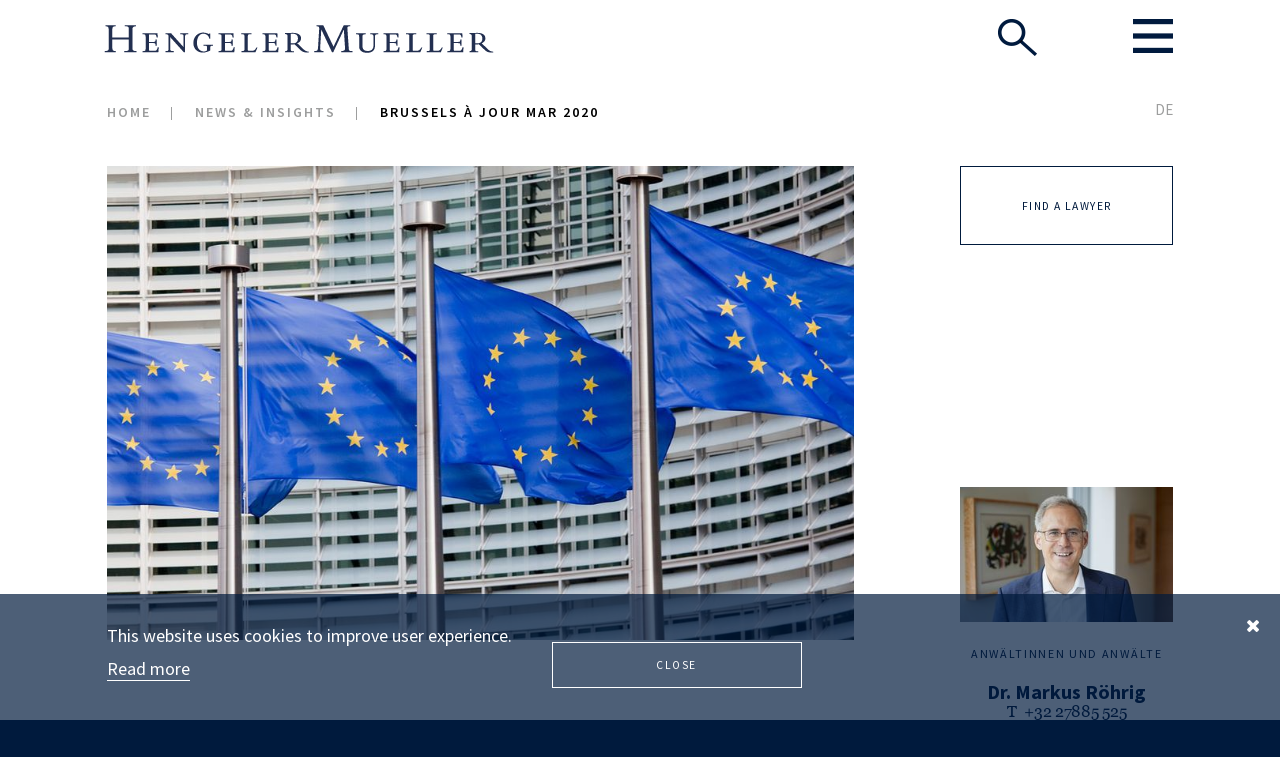

--- FILE ---
content_type: text/html; charset=utf-8
request_url: https://www.hengeler.com/en/2020-03-brussels-a-jour
body_size: 10048
content:
<!DOCTYPE html>
<html lang="en-GB">
<head>

<meta charset="utf-8">
<!-- 
	This website is powered by TYPO3 - inspiring people to share!
	TYPO3 is a free open source Content Management Framework initially created by Kasper Skaarhoj and licensed under GNU/GPL.
	TYPO3 is copyright 1998-2026 of Kasper Skaarhoj. Extensions are copyright of their respective owners.
	Information and contribution at https://typo3.org/
-->


<link rel="icon" href="/favicon.svg" type="image/svg+xml">
<title>Brussels à jour Mar 2020</title>
<meta name="generator" content="TYPO3 CMS" />
<meta name="viewport" content="width=device-width, initial-scale=1.0" />
<meta name="robots" content="index,follow" />
<meta property="og:title" content="Brussels à jour Mar 2020" />
<meta property="og:image" content="https://www.hengeler.com/typo3conf/ext/hm/Resources/Public/images/share.png" />
<meta property="og:type" content="article" />
<meta name="twitter:card" content="summary" />
<meta name="format-detection" content="telephone=no" />
<meta name="msapplication-config" content="/browserconfig.xml" />
<meta name="msapplication-tilecolor" content="#001a3d" />
<meta name="mstile-70x70logo" content="/typo3conf/ext/hm/Resources/Public/Icons/ms-icon-70x70.png" />
<meta name="mstile-144x144logo" content="/typo3conf/ext/hm/Resources/Public/Icons/ms-icon-144x144.png" />
<meta name="mstile-150x150logo" content="/typo3conf/ext/hm/Resources/Public/Icons/ms-icon-150x150.png" />
<meta name="mstile-310x150logo" content="/typo3conf/ext/hm/Resources/Public/Icons/ms-icon-310x150.png" />
<meta name="mstile-310x310logo" content="/typo3conf/ext/hm/Resources/Public/Icons/ms-icon-310x310.png" />


<link rel="stylesheet" href="/typo3temp/assets/compressed/merged-a9cc508d60e087ef2b9104e55a89881a.css?1723559097" media="all">






<link rel="icon" href="/favicon.svg" sizes="any" type="image/svg+xml">
<link rel="apple-touch-icon" href="/typo3conf/ext/hm/Resources/Public/Icons/apple-icon.png">
<link rel="apple-touch-icon" sizes="57x57" href="/typo3conf/ext/hm/Resources/Public/Icons/apple-icon-57x57.png">
<link rel="apple-touch-icon" sizes="60x60" href="/typo3conf/ext/hm/Resources/Public/Icons/apple-icon-60x60.png">
<link rel="apple-touch-icon" sizes="72x72" href="/typo3conf/ext/hm/Resources/Public/Icons/apple-icon-72x72.png">
<link rel="apple-touch-icon" sizes="76x76" href="/typo3conf/ext/hm/Resources/Public/Icons/apple-icon-76x76.png">
<link rel="apple-touch-icon" sizes="114x114" href="/typo3conf/ext/hm/Resources/Public/Icons/apple-icon-114x114.png">
<link rel="apple-touch-icon" sizes="120x120" href="/typo3conf/ext/hm/Resources/Public/Icons/apple-icon-120x120.png">
<link rel="apple-touch-icon" sizes="144x144" href="/typo3conf/ext/hm/Resources/Public/Icons/apple-icon-144x144.png">
<link rel="apple-touch-icon" sizes="152x152" href="/typo3conf/ext/hm/Resources/Public/Icons/apple-icon-152x152.png">
<link rel="apple-touch-icon" sizes="180x180" href="/typo3conf/ext/hm/Resources/Public/Icons/apple-icon-180x180.png">
<link rel="apple-touch-icon-precomposed" href="/typo3conf/ext/hm/Resources/Public/Icons/apple-icon-precomposed.png">
<link rel="canonical" href="https://www.hengeler.com/en/2020-03-brussels-a-jour"/>
</head>
<body>

<div id="wrapper" class="page-layout-101">
    <header id="header" class="">
	<div class="header-holder header-absolute">
            <div class="wrap">
                <div class="logo">
                    <a href="/en/">
                        <img src="/typo3conf/ext/hm/Resources/Public/images/site-image/logo.svg" width="400" height="50" alt="Hengeler Mueller Logo">
                    </a>
                </div>
                <div class="block">
                    <div class="search light-block">
                        <a href="#" class="search-opener opener-btn"  data-burger="0">
                            <img src="/typo3conf/ext/hm/Resources/Public/images/site-image/seach.png" alt="Search">
                        </a>
                    </div>
                    
<nav id="nav" class="light-block">
	<a href="#" class="nav-opener opener-btn">
		<img title="Open" src="/typo3conf/ext/hm/Resources/Public/images/site-image/menu.png" alt="Open">
	</a>
	<div class="light-slide">
		<div class="holder wrap">
			<a href="#" class="close-btn opener-btn">
				<img alt="image description" src="/typo3temp/assets/_processed_/3/6/csm_close_47cd102abc.png" width="38" height="38" />
			</a>
			<nav class="navigation">
				<div class="language-block">
					<ul class="language"><li class="first" ><a href="/de/2020-03-brussels-a-jour#main-menu">DE</a></li></ul>
				</div>
				<ul>
					
						
							
									<li>
										<strong class="title"><a href="/en/expertise">Expertise <i class="fa fa-angle-down"></i></a></strong>
										<div class="slide-column">
											
												<ul>
													
														
															<li><a href="/en/expertise/practice-areas">Practice Areas</a></li>
														
															<li><a href="/en/expertise/industry-sectors">Industry Sectors</a></li>
														
															<li><a href="/en/expertise/innovation">Innovation</a></li>
														
															<li><a href="/en/expertise/hm-legal-tech-center">HM Legal Tech Center</a></li>
														
															<li><a href="/en/insights/environmental-social-governance">ESG</a></li>
														
															<li><a href="/en/expertise/pro-bono">Pro Bono</a></li>
														
															<li><a href="/en/expertise/rankings-and-awards">Rankings and Awards</a></li>
														
													
												</ul>
											
										</div>
									</li>
								
						
							
									<li>
										<strong class="title"><a href="/en/lawyers">Lawyers <i class="fa fa-angle-down"></i></a></strong>
										<div class="slide-column">
											
										</div>
									</li>
								
						
							
									<li>
										<strong class="title"><a href="/en/global">Global <i class="fa fa-angle-down"></i></a></strong>
										<div class="slide-column">
											
												<ul>
													
														
															<li><a href="/en/global/our-method">Our Method</a></li>
														
															<li><a href="/en/global/best-friends">Best Friends</a></li>
														
													
												</ul>
											
										</div>
									</li>
								
						
							
									<li>
										<strong class="title"><a href="/en/career">Career <i class="fa fa-angle-down"></i></a></strong>
										<div class="slide-column">
											
												<ul>
													
														
															<li><a href="/en/career">Career Opportunities</a></li>
														
															<li><a href="/en/career/job-opportunities">Job opportunities</a></li>
														
															<li><a href="/en/career/events">Events</a></li>
														
															<li><a href="/en/career/contacts">Contacts</a></li>
														
															<li><a href="/en/career/hm-academy-st-gallen">HM Academy St.&nbsp;Gallen</a></li>
														
															<li><a href="/en/career/culture">Culture</a></li>
														
															<li><a href="/en/karriere/erfahrungen">Erfahrungen</a></li>
														
													
												</ul>
											
										</div>
									</li>
								
						
							
									<li>
										<strong class="title"><a href="https://hengeler-news.com/en">News & Insights <i class="fa fa-angle-down"></i></a></strong>
										<div class="slide-column">
											
												<ul>
													
														
															<li><a href="https://hengeler-news.com/en">News</a></li>
														
															<li><a href="https://hengeler-news.com/en/news">Matters</a></li>
														
															<li><a href="https://hengeler-news.com/en/latest-articles">Articles</a></li>
														
															<li><a href="/en/service/newsletter">Newsletter</a></li>
														
													
												</ul>
											
										</div>
									</li>
								
						
							
									<li>
										<strong class="title"><a href="/en/service">Service <i class="fa fa-angle-down"></i></a></strong>
										<div class="slide-column">
											
												<ul>
													
														
															<li><a href="/en/service/offices">Offices</a></li>
														
															<li><a href="/en/service/alumni">Alumni</a></li>
														
															<li><a href="/en/service/list-of-shareholders">List of Shareholders</a></li>
														
													
												</ul>
											
										</div>
									</li>
								
						
					
				</ul>
			</nav>
		</div>
	</div>
</nav>

                </div>
            </div>
        </div>
		<div class="wrap">
			<div class="header-frame">
				<ul class="breadcrumbs"><li class="active sub">
<a href="/en/" title="Home" class="active sub">Home</a>
</li>
<li class="active sub">
<a href="https://hengeler-news.com/en" title="News &amp; Insights" class="active sub">News &amp; Insights</a>
</li>
<li class="active current">
Brussels à jour Mar 2020
</li></ul>
				<ul class="language"><li class="first" ><a href="/de/2020-03-brussels-a-jour">DE</a></li></ul>
			</div>
		</div>
    </header>
    <main role="main" id="main">
		<div class="gallery-section"></div>
        <div class="main-holder wrap main-fixed-sidebar">
			<aside id="sidebar"><div class="block-fixed"><a class="btn" href="#" data-burger="1"><span>Find a Lawyer</span></a></div><div class="sidebar-holder"><div><div class="gallery"><div class="mask"><div class="aside-gallery"><div class="slideset"><div class="slide"><div class="aside-block"><div class="img csc-textpic"><a href="/en/lawyers/dr-markus-roehrig" target=""><img src="/fileadmin/_processed_/d/1/csm_Roehrig_Markus_ROE_e78855c203.jpg" width="270" height="171" alt="" /></a></div><span class="category"><a href="/en/lawyers" title="Anwältinnen und Anwälte" target="_top">
										Anwältinnen und Anwälte
									</a></span><span class="add-area"></span><strong class="title"><a href="/en/lawyers/dr-markus-roehrig" target=""><span>Dr. Markus Röhrig</span></a></strong><div class="info-links"><div class="phone">
									T&nbsp;
									<a href="tel:+3227885525">+32 27885 525 <img title="tablet" class="nottouch-hidden" src="/typo3conf/ext/hm/Resources/Public/images/site-image/phone-black.png" alt="phone"></a></div><div class="email"><a href="mailto:markus.roehrig@hengeler.com">markus.roehrig@hengeler.com <img class="nottouch-hidden" src="/typo3conf/ext/hm/Resources/Public/images/site-image/envelope.svg" alt="email"></a></div></div></div></div><div class="slide"><div class="aside-block"><div class="img csc-textpic"><a href="/en/service/standorte/bruessel" target=""><img src="/fileadmin/_processed_/d/7/csm_Bruessel_hr16_ef1ff911bf.jpg" width="270" height="171" alt="" /></a></div><span class="category"><a href="/en/service/offices" title="Standorte" target="_top">
										Standorte
									</a></span><span class="add-area"></span><strong class="title"><a href="/en/service/standorte/bruessel" target=""><span>Brüssel</span></a></strong></div></div></div><div class="swiper-pagination"></div></div></div><a href="#" class="btn-prev"></a><a href="#" class="btn-next"></a></div></div></div></aside>
			<!--TYPO3SEARCH_begin-->
			
    <section id="content" class="scrolled-sidebar" data-speed="5000">
    <div class="content-list">
        
<div class="content-img">
    <img src="/fileadmin/_processed_/6/4/csm_EuropeanflagsinBrussels_Web_23cc10b84c.jpg" width="945" height="600" alt="" />
</div>

        

	<a id="c3379" href="#" style="display:inline-block;height:0;font-size:0;width:0;visibility:hidden;pointer-events:none;">&nbsp;</a>

<div id="brussels-a-jour" class="content">
	
	

		<span class="h7">Brussels à jour</span>
	

	<h2>Managing the Crisis through Coordination?</h2>
<h4>Joint Statement by the European Competition Network on the Application of the EU Competition Laws in the COVID-19 Crisis</h4>
<p></p>
<p>While public life is almost coming to a stop across the EU, and the severe impact of the COVID-19 pandemic on the Continent’s economy is becoming ever more apparent, the eyes are turning to the European Commission and the National Competition Authorities (“NCA”) – What can the EU competition laws do to help companies and consumers coping with the crisis? Quite something, it turns out! While adapting to the challenges of working from home, the European Commission has – in record time – revived the State Aid tool­box first developed during the financial crisis of 2008/2009, and approved much needed financial support schemes in several Member States. At the same time, as an antitrust enforcer, the European Commission is warning companies not to take advantage of the crisis, neither by cartelizing nor by abusing their market power – echoing enforcement action undertaken by the Italian NCA against price increases for sanitizing products and masks.<sup><a href="https://en.agcm.it/en/media/press-releases/2020/3/ICA-Coronavirus-the-Authority-intervenes-in-the-sale-of-sanitizing-products-and-masks" target="_blank" rel="noreferrer">Link 1</a></sup>&nbsp; A joint statement published by the European Competition Network (“ECN”) on 23&nbsp;March 2020<sup><a href="https://ec.europa.eu/competition/ecn/202003_joint-statement_ecn_corona-crisis.pdf" target="_blank" rel="noreferrer">Link 2</a></sup>&nbsp; now shifts the focus from what companies must not do under the EU ­competition rules to how they may legitimately cooperate, in accordance with these rules, to cope with the pandemic’s impact on their business.</p>
<h5>Cooperating to Mitigate the Immediate Impact of the Crisis in the Crisis</h5>
<p>Competition authorities are increasingly willing to accept some forms of coordination as a crisis response tool to ensure a fair distribution of goods to consumers and to maintain a stable level of supply during the crisis. Just last week, antitrust regulators in Germany<sup><a href="https://www.handelsblatt.com/25665812.html" target="_blank" rel="noreferrer">Link 3</a></sup>&nbsp; and the UK<sup><a href="https://www.gov.uk/government/news/covid-19-cma-approach-to-essential-business-cooperation" target="_blank" rel="noreferrer">Link 4</a></sup>&nbsp; announced that they would not intervene in certain forms of cooperation which retailers had engaged in to that end. The UK’s CMA, for example, allowed retailers to exchange information on stock levels and to coordinate on the opening times of their shops,<sup><a href="https://www.gov.uk/government/news/supermarkets-to-join-forces-to-feed-the-nation" target="_blank" rel="noreferrer">Link 5</a></sup>&nbsp; and Iceland exempted similar information exchanges on inventories between importers and distributors of pharmaceuticals.<sup><a href="https://en.samkeppni.is/published-content/news/covid-19-application-of-competition-rules-and-competition-enforcement-in-financial-crisis" target="_blank" rel="noreferrer">Link 6</a></sup>&nbsp; In the same vein, ECN’s joint statement holds that forms of cooperation that help to avoid a shortage of supplies either do not give rise to a restriction of competition under Article 101(1) TFEU or can be justified under Article 101(3) TFEU.</p>
<p>While these statements very much focus on food retailing, pharmaceuticals and other essential (consumer) goods, their underlying rationale may be sufficiently broad to apply to other industries as well. For example, where the lock-down interrupts companies’ supply chains, results in shortages of raw materials, or disrupts their logistics operations, companies may obtain the antitrust regulators’ blessing to coordinate – provided such coordination benefits consumers and is limited to the time of the immediate crisis.</p>
<h5>Cooperating in the Crisis to Survive the Crisis</h5>
<p>A recent decision adopted by the Norwegian NCA raises the issue whether more far-reach­ing forms of cooperation may be admissible in the crisis. Last week, the NCA issued a three-­month waiver from the competition rules for the transport sector, enabling the trans­port sector to effectively coordinate its services.<sup><a href="https://konkurransetilsynet.no/transportation-sector-is-granted-temporary-exception-from-the-competition-act/?lang=en" target="_blank" rel="noreferrer">Link 7</a></sup>&nbsp; The decision was mainly motivated by the fact that transport companies are necessary for supply of goods to consumers and, in that regard, fits well with the rationale set out in the ECN’s joint statement. However, the carve-out from the competition rules is significant as it effectively allows, e.g., Norwegian and SAS to coordinate their routes, and there is an – at least implied – acknowledgment that such coordination will offer “competitive relief” for two airlines. This latter notion arguably goes beyond the rationale of allowing coordination as a crisis response tool to ensure security of supply in the current crisis. In other words, may competitors coordinate, and restrict competition between them, in order to ensure that they stay afloat in the crisis?</p>
<p>Companies might try to argue that such coordination, while restrictive of competition in the crisis, creates efficiencies in the longer term by virtue of ensuring that the crisis does not force some competitors out of business and that vigorous competition can resume after the crisis. This could offer a path to a justification under Article 101(3) TFEU. However, competition agencies will be highly alert when key parameters of competition are restricted. Companies will need to provide convincing evidence that the proposed coordination is indispensable to preserve the current competitive landscape, and that customers will benefit in the long-run. Moreover, the competition must not be eliminated, but maintained as much as possible. In addition, there will likely need to be certain safeguards protecting customers also short-term such as, e.g., a commitment not to raise prices during the crisis. Companies are well-advised not to pursue such strategies without seeking informal guidance from the European Commission or one of the NCAs. After all: The ECN’s joint statement only allows cooperation to avoid shortages of supply and the question remains whether the preservation of undertakings and market structures is not a genuine task of the State Aid rules.</p>
<h5>Cooperating in the aftermath of COVID 19</h5>
<p>As the European Commission and NCAs are – arguably – slackening the reins with respect to the competition rules in the crisis, some industries might want to maintain or extend these “benefits” post-crisis in order to be able to cope with longer-term economic impacts. The European Commission is unlikely to be overly receptive to such approaches. Similar demands to relax the enforcement of antitrust rules were put forward during the financial crisis in 2008/2009. At that time, then Competition Commissioner, Neelie Kroes, swiftly dismissed such requests:<em> „If I may quickly mention the issue of so-called ‘crisis cartels’… There may be many temptations in 2009 to cut corners, but encouraging cartelists and others would be guaranteeing disaster. It would drag down recovery, increase consumer harm and create more cartel and cartel cases into the future“&nbsp; </em><sup><a href="http://Speech" title="Kroes" target="_blank" class="Neelie" rel="noreferrer">Link 8</a></sup></p>
<p>Under the EU competition rules, overcapacities resulting from an – even significant – decrease in demand as a result of a crisis, are generally insufficient to justify a coordina­tion, e.g., on capacities or the exchange of related competitively sensitive information. Rather, cooperation in or after a crisis can only be justified under Article 101 (3) TFEU if the market forces cannot correct long-term capacity problems on their own. It remains to be seen whether these rules will survive COVID-19.</p>
<h5>Conclusion</h5>
<p>The pandemic confronts everyone, companies and consumers alike, with entirely novel challenges. However, the competition authorities will unlikely accept the COVID-19 crisis as a pretext to justify far-reaching and long-lasting distortions of competition during or after the crisis. The substantial scale of the pandemic and its impact on the internal market may allow for limited temporary exemptions, as proposed by the ECN’s joint statement. However, the European Commission and NCAs will remain vigilant to enforce the EU competition rules if and where companies overreach. In other words: An illegal cartel remains an illegal cartel, even in the COVID-19 crisis.</p>

</div>


	<a id="c3377" href="#" style="display:inline-block;height:0;font-size:0;width:0;visibility:hidden;pointer-events:none;">&nbsp;</a>

<div id="download" class="content">
	
	

		
	

	<h5><strong>» <a href="/fileadmin/news/Newsletter/2020_03_BRX.pdf" target="_blank">DOWNLOAD Newsletter</a> </strong>(PDF)</h5>
<p></p>
<h5>FOLLOW US</h5>
<p>Don’t miss any edition of our Brussels à Jour Newsletter.<br> You can simply follow the hashtag <a href="https://www.linkedin.com/feed/hashtag/brusselsajour" target="_blank" rel="noreferrer">#Brusselsajour</a> on LinkedIn to make sure you receive our updates in your feed.</p>

</div>

    </div>
    </section>

			<!--TYPO3SEARCH_end-->
             
        </div>
    </main>
    <footer id="footer">
        <div class="wrap">
            <div class="footer-holder">
                <div class="logo">
                    <a href="/en/">
                        <img src="/typo3conf/ext/hm/Resources/Public/images/site-image/logo-footer.svg" alt="Hengeler Mueller Logo">
                    </a>
                </div>
				<ul class="footer-nav">
					
						
							
									<li><a href="/en/footer-links/sitemap">Sitemap</a></li>
								
						
							
									<li><a href="/en/legal-information">Legal information</a></li>
								
						
							
									<li><a href="/en/privacy">Privacy</a></li>
								
						
							
									<li><a href="/en/service/contact">Contact</a></li>
								
						
							
									<li><a href="/en/intern">Intern</a></li>
								
						
					
				</ul>
				<div class="copyright">
					<span>© 2026 HENGELER MUELLER</span>
				</div>
            </div>
        </div>
    </footer>
	<div class="light-slide" data-search="true" data-hash="search">
		<div class="wrap">
			<a href="#" class="close-btn opener-btn">
				<img src="/typo3temp/assets/_processed_/3/6/csm_close_47cd102abc.png" width="38" height="38" alt="" />
			</a>
			

    
<form class="nice-form" action="/en/search/results" method="post">
<div>
<input type="hidden" name="tx_hm_search[__referrer][@extension]" value="Hm" />
<input type="hidden" name="tx_hm_search[__referrer][@controller]" value="Search" />
<input type="hidden" name="tx_hm_search[__referrer][@action]" value="form" />
<input type="hidden" name="tx_hm_search[__referrer][arguments]" value="YToyOntzOjE6InEiO3M6MDoiIjtzOjc6ImZpbHRlcnMiO2E6MDp7fX0=8bcbbe885767a8b876ba8159cd9d27db412c5985" />
<input type="hidden" name="tx_hm_search[__referrer][@request]" value="{&quot;@extension&quot;:&quot;Hm&quot;,&quot;@controller&quot;:&quot;Search&quot;,&quot;@action&quot;:&quot;form&quot;}30a2c68784855bb13593dda867792c7c6163aad2" />
<input type="hidden" name="tx_hm_search[__trustedProperties]" value="{&quot;filters&quot;:{&quot;topic&quot;:[1,1,1,1,1,1,1,1,1,1,1,1,1,1,1,1,1,1,1,1,1,1,1,1,1,1,1,1],&quot;branch&quot;:[1,1,1,1,1,1,1,1,1,1,1,1,1,1,1,1,1],&quot;region&quot;:[1,1,1,1,1,1,1,1,1,1,1,1,1,1],&quot;position&quot;:[1,1,1,1],&quot;office&quot;:[1,1,1,1,1,1]},&quot;action&quot;:1}27b77b18c8fa0ab3f2f49d063722c045fe1721ba" />
</div>

	<div class="serch-box" data-search-input="true" data-placeholder-text="Search in Hengeler.com">
		<img class="ico-search" src="/typo3conf/ext/hm/Resources/Public/images/site-image/seach-xs.png" alt="" width="36" height="37">
		<input class="autocomplete"
			   title=""
			   type="text"
			   name="q"
			   value=""
			   id="search_field_q"
			   data-drop="#ajax-drop"
			   data-search="/en/search/autocomplete"/>
		<span class="placehold"></span>
	</div>
	<div id="ajax-drop" class="ajax-drop"><ul class="jcf-scrollable"></ul></div>
	<div class="block-checkbox" id="options1">
		<div class="error-message">At least 3 characters are required</div>
	</div>
	<div class="block-checkbox" id="options2">
		<div class="row">
			<strong class="title-opener-block">Find a Lawyer</strong>
			<div class="column column-topic" data-col-size="8">
				<strong class="title">Practice Areas <i class="fa fa-angle-down"></i></strong>
				<div class="slide-column">
					<div class="slide-holder">
						<ul>
							
								<li>
									<label for="checkbox-topic-1">
										<input type="hidden" name="tx_hm_search[filters][topic]" value="" /><input data-burger-title="Arbeit" id="checkbox-topic-1" type="checkbox" name="tx_hm_search[filters][topic][]" value="20" />
										<span class="fake-input"></span>
										<span class="fake-label">Arbeit</span>
									</label>
								</li>
							
								<li>
									<label for="checkbox-topic-2">
										<input data-burger-title="Assetmanagement, Investmentfonds" id="checkbox-topic-2" type="checkbox" name="tx_hm_search[filters][topic][]" value="29" />
										<span class="fake-input"></span>
										<span class="fake-label">Assetmanagement, Investmentfonds</span>
									</label>
								</li>
							
								<li>
									<label for="checkbox-topic-3">
										<input data-burger-title="Bankaufsicht und Finanzmarktregulierung" id="checkbox-topic-3" type="checkbox" name="tx_hm_search[filters][topic][]" value="30" />
										<span class="fake-input"></span>
										<span class="fake-label">Bankaufsicht und Finanzmarktregulierung</span>
									</label>
								</li>
							
								<li>
									<label for="checkbox-topic-4">
										<input data-burger-title="Compliance" id="checkbox-topic-4" type="checkbox" name="tx_hm_search[filters][topic][]" value="16" />
										<span class="fake-input"></span>
										<span class="fake-label">Compliance</span>
									</label>
								</li>
							
								<li>
									<label for="checkbox-topic-5">
										<input data-burger-title="Datenschutz" id="checkbox-topic-5" type="checkbox" name="tx_hm_search[filters][topic][]" value="174" />
										<span class="fake-input"></span>
										<span class="fake-label">Datenschutz</span>
									</label>
								</li>
							
								<li>
									<label for="checkbox-topic-6">
										<input data-burger-title="Dispute Resolution" id="checkbox-topic-6" type="checkbox" name="tx_hm_search[filters][topic][]" value="27" />
										<span class="fake-input"></span>
										<span class="fake-label">Dispute Resolution</span>
									</label>
								</li>
							
								<li>
									<label for="checkbox-topic-7">
										<input data-burger-title="EU Wettbewerbsrecht" id="checkbox-topic-7" type="checkbox" name="tx_hm_search[filters][topic][]" value="179" />
										<span class="fake-input"></span>
										<span class="fake-label">EU Wettbewerbsrecht</span>
									</label>
								</li>
							
								<li>
									<label for="checkbox-topic-8">
										<input data-burger-title="Familienunternehmen, Unternehmerfamilien" id="checkbox-topic-8" type="checkbox" name="tx_hm_search[filters][topic][]" value="23" />
										<span class="fake-input"></span>
										<span class="fake-label">Familienunternehmen, Unternehmerfamilien</span>
									</label>
								</li>
							
								<li>
									<label for="checkbox-topic-9">
										<input data-burger-title="Finanzierung" id="checkbox-topic-9" type="checkbox" name="tx_hm_search[filters][topic][]" value="33" />
										<span class="fake-input"></span>
										<span class="fake-label">Finanzierung</span>
									</label>
								</li>
							
								<li>
									<label for="checkbox-topic-10">
										<input data-burger-title="Gesellschaftsrecht" id="checkbox-topic-10" type="checkbox" name="tx_hm_search[filters][topic][]" value="17" />
										<span class="fake-input"></span>
										<span class="fake-label">Gesellschaftsrecht</span>
									</label>
								</li>
							
								<li>
									<label for="checkbox-topic-11">
										<input data-burger-title="Gewerblicher Rechtsschutz, IT" id="checkbox-topic-11" type="checkbox" name="tx_hm_search[filters][topic][]" value="21" />
										<span class="fake-input"></span>
										<span class="fake-label">Gewerblicher Rechtsschutz, IT</span>
									</label>
								</li>
							
								<li>
									<label for="checkbox-topic-12">
										<input data-burger-title="HM Legal Tech Center" id="checkbox-topic-12" type="checkbox" name="tx_hm_search[filters][topic][]" value="193" />
										<span class="fake-input"></span>
										<span class="fake-label">HM Legal Tech Center</span>
									</label>
								</li>
							
								<li>
									<label for="checkbox-topic-13">
										<input data-burger-title="Immobilienwirtschaft" id="checkbox-topic-13" type="checkbox" name="tx_hm_search[filters][topic][]" value="22" />
										<span class="fake-input"></span>
										<span class="fake-label">Immobilienwirtschaft</span>
									</label>
								</li>
							
								<li>
									<label for="checkbox-topic-14">
										<input data-burger-title="Interne Untersuchungen, Krisenmanagement und Compliance" id="checkbox-topic-14" type="checkbox" name="tx_hm_search[filters][topic][]" value="156" />
										<span class="fake-input"></span>
										<span class="fake-label">Interne Untersuchungen, Krisenmanagement und Compliance</span>
									</label>
								</li>
							
								<li>
									<label for="checkbox-topic-15">
										<input data-burger-title="Kapitalmärkte (DCM)" id="checkbox-topic-15" type="checkbox" name="tx_hm_search[filters][topic][]" value="32" />
										<span class="fake-input"></span>
										<span class="fake-label">Kapitalmärkte (DCM)</span>
									</label>
								</li>
							
								<li>
									<label for="checkbox-topic-16">
										<input data-burger-title="Kapitalmärkte (ECM)" id="checkbox-topic-16" type="checkbox" name="tx_hm_search[filters][topic][]" value="31" />
										<span class="fake-input"></span>
										<span class="fake-label">Kapitalmärkte (ECM)</span>
									</label>
								</li>
							
								<li>
									<label for="checkbox-topic-17">
										<input data-burger-title="Kartellrecht, Fusionskontrolle" id="checkbox-topic-17" type="checkbox" name="tx_hm_search[filters][topic][]" value="24" />
										<span class="fake-input"></span>
										<span class="fake-label">Kartellrecht, Fusionskontrolle</span>
									</label>
								</li>
							
								<li>
									<label for="checkbox-topic-18">
										<input data-burger-title="Mergers &amp; Acquisitions" id="checkbox-topic-18" type="checkbox" name="tx_hm_search[filters][topic][]" value="18" />
										<span class="fake-input"></span>
										<span class="fake-label">Mergers &amp; Acquisitions</span>
									</label>
								</li>
							
								<li>
									<label for="checkbox-topic-19">
										<input data-burger-title="Notariat" id="checkbox-topic-19" type="checkbox" name="tx_hm_search[filters][topic][]" value="25" />
										<span class="fake-input"></span>
										<span class="fake-label">Notariat</span>
									</label>
								</li>
							
								<li>
									<label for="checkbox-topic-20">
										<input data-burger-title="Öffentliches Wirtschaftsrecht, Regulierung" id="checkbox-topic-20" type="checkbox" name="tx_hm_search[filters][topic][]" value="26" />
										<span class="fake-input"></span>
										<span class="fake-label">Öffentliches Wirtschaftsrecht, Regulierung</span>
									</label>
								</li>
							
								<li>
									<label for="checkbox-topic-21">
										<input data-burger-title="Private Equity" id="checkbox-topic-21" type="checkbox" name="tx_hm_search[filters][topic][]" value="122" />
										<span class="fake-input"></span>
										<span class="fake-label">Private Equity</span>
									</label>
								</li>
							
								<li>
									<label for="checkbox-topic-22">
										<input data-burger-title="Restrukturierung, Insolvenz" id="checkbox-topic-22" type="checkbox" name="tx_hm_search[filters][topic][]" value="28" />
										<span class="fake-input"></span>
										<span class="fake-label">Restrukturierung, Insolvenz</span>
									</label>
								</li>
							
								<li>
									<label for="checkbox-topic-23">
										<input data-burger-title="Staatliche Beihilfen" id="checkbox-topic-23" type="checkbox" name="tx_hm_search[filters][topic][]" value="76" />
										<span class="fake-input"></span>
										<span class="fake-label">Staatliche Beihilfen</span>
									</label>
								</li>
							
								<li>
									<label for="checkbox-topic-24">
										<input data-burger-title="Steuern" id="checkbox-topic-24" type="checkbox" name="tx_hm_search[filters][topic][]" value="19" />
										<span class="fake-input"></span>
										<span class="fake-label">Steuern</span>
									</label>
								</li>
							
								<li>
									<label for="checkbox-topic-25">
										<input data-burger-title="Venture Capital" id="checkbox-topic-25" type="checkbox" name="tx_hm_search[filters][topic][]" value="123" />
										<span class="fake-input"></span>
										<span class="fake-label">Venture Capital</span>
									</label>
								</li>
							
								<li>
									<label for="checkbox-topic-26">
										<input data-burger-title="Vergaberecht" id="checkbox-topic-26" type="checkbox" name="tx_hm_search[filters][topic][]" value="35" />
										<span class="fake-input"></span>
										<span class="fake-label">Vergaberecht</span>
									</label>
								</li>
							
								<li>
									<label for="checkbox-topic-27">
										<input data-burger-title="Versicherungsunternehmen, Versicherungsaufsicht" id="checkbox-topic-27" type="checkbox" name="tx_hm_search[filters][topic][]" value="34" />
										<span class="fake-input"></span>
										<span class="fake-label">Versicherungsunternehmen, Versicherungsaufsicht</span>
									</label>
								</li>
							
								<li>
									<label for="checkbox-topic-28">
										<input data-burger-title="Wirtschaftsstrafrecht, Straf- und Bußgeldverfahren" id="checkbox-topic-28" type="checkbox" name="tx_hm_search[filters][topic][]" value="120" />
										<span class="fake-input"></span>
										<span class="fake-label">Wirtschaftsstrafrecht, Straf- und Bußgeldverfahren</span>
									</label>
								</li>
							
						</ul>
					</div>
				</div>
			</div>
			<div class="column column-branch" data-col-size="6">
				<strong class="title">Industry Sectors <i class="fa fa-angle-down"></i></strong>
				<div class="slide-column">
					<div class="slide-holder">
						<ul>
							
								<li>
									<label for="checkbox-branch-1">
										<input type="hidden" name="tx_hm_search[filters][branch]" value="" /><input data-burger-title="Automotive" id="checkbox-branch-1" type="checkbox" name="tx_hm_search[filters][branch][]" value="36" />
										<span class="fake-input"></span>
										<span class="fake-label">Automotive</span>
									</label>
								</li>
							
								<li>
									<label for="checkbox-branch-2">
										<input data-burger-title="Banken- und Finanzinstitutionen" id="checkbox-branch-2" type="checkbox" name="tx_hm_search[filters][branch][]" value="48" />
										<span class="fake-input"></span>
										<span class="fake-label">Banken- und Finanzinstitutionen</span>
									</label>
								</li>
							
								<li>
									<label for="checkbox-branch-3">
										<input data-burger-title="Chemische Industrie" id="checkbox-branch-3" type="checkbox" name="tx_hm_search[filters][branch][]" value="56" />
										<span class="fake-input"></span>
										<span class="fake-label">Chemische Industrie</span>
									</label>
								</li>
							
								<li>
									<label for="checkbox-branch-4">
										<input data-burger-title="Digitale Wirtschaft" id="checkbox-branch-4" type="checkbox" name="tx_hm_search[filters][branch][]" value="49" />
										<span class="fake-input"></span>
										<span class="fake-label">Digitale Wirtschaft</span>
									</label>
								</li>
							
								<li>
									<label for="checkbox-branch-5">
										<input data-burger-title="Energie und Rohstoffe" id="checkbox-branch-5" type="checkbox" name="tx_hm_search[filters][branch][]" value="46" />
										<span class="fake-input"></span>
										<span class="fake-label">Energie und Rohstoffe</span>
									</label>
								</li>
							
								<li>
									<label for="checkbox-branch-6">
										<input data-burger-title="Familienunternehmen, Unternehmerfamilien" id="checkbox-branch-6" type="checkbox" name="tx_hm_search[filters][branch][]" value="77" />
										<span class="fake-input"></span>
										<span class="fake-label">Familienunternehmen, Unternehmerfamilien</span>
									</label>
								</li>
							
								<li>
									<label for="checkbox-branch-7">
										<input data-burger-title="Gesundheit und Life Science" id="checkbox-branch-7" type="checkbox" name="tx_hm_search[filters][branch][]" value="50" />
										<span class="fake-input"></span>
										<span class="fake-label">Gesundheit und Life Science</span>
									</label>
								</li>
							
								<li>
									<label for="checkbox-branch-8">
										<input data-burger-title="Handel und Konsumgüter" id="checkbox-branch-8" type="checkbox" name="tx_hm_search[filters][branch][]" value="51" />
										<span class="fake-input"></span>
										<span class="fake-label">Handel und Konsumgüter</span>
									</label>
								</li>
							
								<li>
									<label for="checkbox-branch-9">
										<input data-burger-title="Immobilienwirtschaft" id="checkbox-branch-9" type="checkbox" name="tx_hm_search[filters][branch][]" value="52" />
										<span class="fake-input"></span>
										<span class="fake-label">Immobilienwirtschaft</span>
									</label>
								</li>
							
								<li>
									<label for="checkbox-branch-10">
										<input data-burger-title="Infrastruktur, Transport, Logistik" id="checkbox-branch-10" type="checkbox" name="tx_hm_search[filters][branch][]" value="53" />
										<span class="fake-input"></span>
										<span class="fake-label">Infrastruktur, Transport, Logistik</span>
									</label>
								</li>
							
								<li>
									<label for="checkbox-branch-11">
										<input data-burger-title="Maschinen- und Anlagenbau" id="checkbox-branch-11" type="checkbox" name="tx_hm_search[filters][branch][]" value="54" />
										<span class="fake-input"></span>
										<span class="fake-label">Maschinen- und Anlagenbau</span>
									</label>
								</li>
							
								<li>
									<label for="checkbox-branch-12">
										<input data-burger-title="Mobility" id="checkbox-branch-12" type="checkbox" name="tx_hm_search[filters][branch][]" value="185" />
										<span class="fake-input"></span>
										<span class="fake-label">Mobility</span>
									</label>
								</li>
							
								<li>
									<label for="checkbox-branch-13">
										<input data-burger-title="Öffentlicher Sektor" id="checkbox-branch-13" type="checkbox" name="tx_hm_search[filters][branch][]" value="55" />
										<span class="fake-input"></span>
										<span class="fake-label">Öffentlicher Sektor</span>
									</label>
								</li>
							
								<li>
									<label for="checkbox-branch-14">
										<input data-burger-title="Private Equity" id="checkbox-branch-14" type="checkbox" name="tx_hm_search[filters][branch][]" value="57" />
										<span class="fake-input"></span>
										<span class="fake-label">Private Equity</span>
									</label>
								</li>
							
								<li>
									<label for="checkbox-branch-15">
										<input data-burger-title="Telekommunikation, Medien, Technologie" id="checkbox-branch-15" type="checkbox" name="tx_hm_search[filters][branch][]" value="47" />
										<span class="fake-input"></span>
										<span class="fake-label">Telekommunikation, Medien, Technologie</span>
									</label>
								</li>
							
								<li>
									<label for="checkbox-branch-16">
										<input data-burger-title="Venture Capital" id="checkbox-branch-16" type="checkbox" name="tx_hm_search[filters][branch][]" value="58" />
										<span class="fake-input"></span>
										<span class="fake-label">Venture Capital</span>
									</label>
								</li>
							
								<li>
									<label for="checkbox-branch-17">
										<input data-burger-title="Versicherungsunternehmen, Versicherungsaufsicht" id="checkbox-branch-17" type="checkbox" name="tx_hm_search[filters][branch][]" value="59" />
										<span class="fake-input"></span>
										<span class="fake-label">Versicherungsunternehmen, Versicherungsaufsicht</span>
									</label>
								</li>
							
						</ul>
					</div>
				</div>
			</div>
			<div class="column column-region" data-col-size="5">
				<strong class="title">Regions <i class="fa fa-angle-down"></i></strong>
				<div class="slide-column">
					<div class="slide-holder">
						<ul>
							
								<li>
									<label for="checkbox-region-1">
										<input type="hidden" name="tx_hm_search[filters][region]" value="" /><input data-burger-title="USA" id="checkbox-region-1" type="checkbox" name="tx_hm_search[filters][region][]" value="61" />
										<span class="fake-input"></span>
										<span class="fake-label">USA</span>
									</label>
								</li>
							
								<li>
									<label for="checkbox-region-2">
										<input data-burger-title="Kanada" id="checkbox-region-2" type="checkbox" name="tx_hm_search[filters][region][]" value="60" />
										<span class="fake-input"></span>
										<span class="fake-label">Kanada</span>
									</label>
								</li>
							
								<li>
									<label for="checkbox-region-3">
										<input data-burger-title="Mittel- und Südamerika" id="checkbox-region-3" type="checkbox" name="tx_hm_search[filters][region][]" value="62" />
										<span class="fake-input"></span>
										<span class="fake-label">Mittel- und Südamerika</span>
									</label>
								</li>
							
								<li>
									<label for="checkbox-region-4">
										<input data-burger-title="Brasilien" id="checkbox-region-4" type="checkbox" name="tx_hm_search[filters][region][]" value="63" />
										<span class="fake-input"></span>
										<span class="fake-label">Brasilien</span>
									</label>
								</li>
							
								<li>
									<label for="checkbox-region-5">
										<input data-burger-title="Afrika" id="checkbox-region-5" type="checkbox" name="tx_hm_search[filters][region][]" value="64" />
										<span class="fake-input"></span>
										<span class="fake-label">Afrika</span>
									</label>
								</li>
							
								<li>
									<label for="checkbox-region-6">
										<input data-burger-title="Mittel- und Osteuropa" id="checkbox-region-6" type="checkbox" name="tx_hm_search[filters][region][]" value="65" />
										<span class="fake-input"></span>
										<span class="fake-label">Mittel- und Osteuropa</span>
									</label>
								</li>
							
								<li>
									<label for="checkbox-region-7">
										<input data-burger-title="Nordeuropa" id="checkbox-region-7" type="checkbox" name="tx_hm_search[filters][region][]" value="176" />
										<span class="fake-input"></span>
										<span class="fake-label">Nordeuropa</span>
									</label>
								</li>
							
								<li>
									<label for="checkbox-region-8">
										<input data-burger-title="Russland" id="checkbox-region-8" type="checkbox" name="tx_hm_search[filters][region][]" value="66" />
										<span class="fake-input"></span>
										<span class="fake-label">Russland</span>
									</label>
								</li>
							
								<li>
									<label for="checkbox-region-9">
										<input data-burger-title="Naher Osten" id="checkbox-region-9" type="checkbox" name="tx_hm_search[filters][region][]" value="71" />
										<span class="fake-input"></span>
										<span class="fake-label">Naher Osten</span>
									</label>
								</li>
							
								<li>
									<label for="checkbox-region-10">
										<input data-burger-title="Indien" id="checkbox-region-10" type="checkbox" name="tx_hm_search[filters][region][]" value="70" />
										<span class="fake-input"></span>
										<span class="fake-label">Indien</span>
									</label>
								</li>
							
								<li>
									<label for="checkbox-region-11">
										<input data-burger-title="Asien" id="checkbox-region-11" type="checkbox" name="tx_hm_search[filters][region][]" value="67" />
										<span class="fake-input"></span>
										<span class="fake-label">Asien</span>
									</label>
								</li>
							
								<li>
									<label for="checkbox-region-12">
										<input data-burger-title="China" id="checkbox-region-12" type="checkbox" name="tx_hm_search[filters][region][]" value="68" />
										<span class="fake-input"></span>
										<span class="fake-label">China</span>
									</label>
								</li>
							
								<li>
									<label for="checkbox-region-13">
										<input data-burger-title="Japan" id="checkbox-region-13" type="checkbox" name="tx_hm_search[filters][region][]" value="69" />
										<span class="fake-input"></span>
										<span class="fake-label">Japan</span>
									</label>
								</li>
							
								<li>
									<label for="checkbox-region-14">
										<input data-burger-title="Australien" id="checkbox-region-14" type="checkbox" name="tx_hm_search[filters][region][]" value="72" />
										<span class="fake-input"></span>
										<span class="fake-label">Australien</span>
									</label>
								</li>
							
						</ul>
					</div>
				</div>
			</div>
			<div class="column column-position" data-col-size="4">
				<strong class="title">Role <i class="fa fa-angle-down"></i></strong>
				<div class="slide-column">
					<div class="slide-holder">
						<ul>
							
								<li>
									<label for="checkbox-position-1">
										<input type="hidden" name="tx_hm_search[filters][position]" value="" /><input data-burger-title="Partner" id="checkbox-position-1" type="checkbox" name="tx_hm_search[filters][position][]" value="11" />
										<span class="fake-input"></span>
										<span class="fake-label">Partner</span>
									</label>
								</li>
							
								<li>
									<label for="checkbox-position-2">
										<input data-burger-title="Counsel" id="checkbox-position-2" type="checkbox" name="tx_hm_search[filters][position][]" value="13" />
										<span class="fake-input"></span>
										<span class="fake-label">Counsel</span>
									</label>
								</li>
							
								<li>
									<label for="checkbox-position-3">
										<input data-burger-title="Senior Associate" id="checkbox-position-3" type="checkbox" name="tx_hm_search[filters][position][]" value="15" />
										<span class="fake-input"></span>
										<span class="fake-label">Senior Associate</span>
									</label>
								</li>
							
								<li>
									<label for="checkbox-position-4">
										<input data-burger-title="Associate" id="checkbox-position-4" type="checkbox" name="tx_hm_search[filters][position][]" value="14" />
										<span class="fake-input"></span>
										<span class="fake-label">Associate</span>
									</label>
								</li>
							
						</ul>
					</div>
				</div>
			</div>
			<div class="column column-office" data-col-size="4">
				<strong class="title">Office <i class="fa fa-angle-down"></i></strong>
				<div class="slide-column">
					<div class="slide-holder">
						<ul>
							
								<li>
									<label for="checkbox-office-1">
										<input type="hidden" name="tx_hm_search[filters][office]" value="" /><input data-burger-title="Berlin" id="checkbox-office-1" type="checkbox" name="tx_hm_search[filters][office][]" value="1" />
										<span class="fake-input"></span>
										<span class="fake-label">Berlin</span>
									</label>
								</li>
							
								<li>
									<label for="checkbox-office-2">
										<input data-burger-title="Brüssel" id="checkbox-office-2" type="checkbox" name="tx_hm_search[filters][office][]" value="2" />
										<span class="fake-input"></span>
										<span class="fake-label">Brüssel</span>
									</label>
								</li>
							
								<li>
									<label for="checkbox-office-3">
										<input data-burger-title="Düsseldorf" id="checkbox-office-3" type="checkbox" name="tx_hm_search[filters][office][]" value="15" />
										<span class="fake-input"></span>
										<span class="fake-label">Düsseldorf</span>
									</label>
								</li>
							
								<li>
									<label for="checkbox-office-4">
										<input data-burger-title="Frankfurt am Main" id="checkbox-office-4" type="checkbox" name="tx_hm_search[filters][office][]" value="5" />
										<span class="fake-input"></span>
										<span class="fake-label">Frankfurt am Main</span>
									</label>
								</li>
							
								<li>
									<label for="checkbox-office-5">
										<input data-burger-title="London" id="checkbox-office-5" type="checkbox" name="tx_hm_search[filters][office][]" value="4" />
										<span class="fake-input"></span>
										<span class="fake-label">London</span>
									</label>
								</li>
							
								<li>
									<label for="checkbox-office-6">
										<input data-burger-title="München" id="checkbox-office-6" type="checkbox" name="tx_hm_search[filters][office][]" value="7" />
										<span class="fake-input"></span>
										<span class="fake-label">München</span>
									</label>
								</li>
							
						</ul>
					</div>
				</div>
			</div>
		</div>
	</div>
	<button type="submit" name="tx_hm_search[action]" value="result">Find a Lawyer</button>
</form>



			
		</div>
	</div>
    <a href="#wrapper" class="to-top" title="to top"><i class="fa fa-chevron-up"></i></a>
	
<div class="cookie-block">
	<div class="wrap">
		<div class="block">
			<p>This website uses cookies to improve user experience.</p>
<p><a href="/en/privacy/information-on-the-processing-of-personal-data-on-the-hengeler-mueller-website" target="_blank" class="link">Read more</a></p>
		</div>
		<a href="#" class="btn">Close</a>
	</div>
	<a href="#" class="close-button"><i class="fa fa-close"></i></a>
</div>

	
</div>

<script src="/typo3temp/assets/compressed/merged-49690bbcff5dd1b8ae54fdbec9557c1d-5dc4d0e0edbd5464fe66e03f5a83e1cc.js?1723559097"></script>


</body>
</html>

--- FILE ---
content_type: application/javascript; charset=utf-8
request_url: https://www.hengeler.com/typo3temp/assets/compressed/merged-49690bbcff5dd1b8ae54fdbec9557c1d-5dc4d0e0edbd5464fe66e03f5a83e1cc.js?1723559097
body_size: 139433
content:

!function(){function Pr(e,t){return e.set(t[0],t[1]),e}function Ir(e,t){return e.add(t),e}function Qs(e,t,i){switch(i.length){case 0:return e.call(t);case 1:return e.call(t,i[0]);case 2:return e.call(t,i[0],i[1]);case 3:return e.call(t,i[0],i[1],i[2])}return e.apply(t,i)}function Or(e,t,i,n){for(var s=-1,r=e.length;++s<r;){var a=e[s];t(n,a,i(a),e)}return n}function er(e,t){for(var i=-1,n=e.length;++i<n&&!1!==t(e[i],i,e););return e}function qr(e,t){for(var i=e.length;i--&&!1!==t(e[i],i,e););return e}function Dr(e,t){for(var i=-1,n=e.length;++i<n;)if(!t(e[i],i,e))return!1;return!0}function tr(e,t){for(var i=-1,n=e.length,s=0,r=[];++i<n;){var a=e[i];t(a,i,e)&&(r[s++]=a)}return r}function ir(e,t){return!!e.length&&-1<dr(e,t,0)}function nr(e,t,i){for(var n=-1,s=e.length;++n<s;)if(i(t,e[n]))return!0;return!1}function sr(e,t){for(var i=-1,n=e.length,s=Array(n);++i<n;)s[i]=t(e[i],i,e);return s}function rr(e,t){for(var i=-1,n=t.length,s=e.length;++i<n;)e[s+i]=t[i];return e}function ar(e,t,i,n){var s=-1,r=e.length;for(n&&r&&(i=e[++s]);++s<r;)i=t(i,e[s],s,e);return i}function zr(e,t,i,n){var s=e.length;for(n&&s&&(i=e[--s]);s--;)i=t(i,e[s],s,e);return i}function or(e,t){for(var i=-1,n=e.length;++i<n;)if(t(e[i],i,e))return!0;return!1}function lr(e,n,t,s){var r;return t(e,function(e,t,i){return n(e,t,i)?(r=s?t:e,!1):void 0}),r}function cr(e,t,i){for(var n=e.length,s=i?n:-1;i?s--:++s<n;)if(t(e[s],s,e))return s;return-1}function dr(e,t,i){if(t!=t)return Xr(e,i);--i;for(var n=e.length;++i<n;)if(e[i]===t)return i;return-1}function jr(e,t,i,n){--i;for(var s=e.length;++i<s;)if(n(e[i],t))return i;return-1}function Nr(e,t){var i=e?e.length:0;return i?ur(e,t)/i:Er}function Br(e,n,s,r,t){return t(e,function(e,t,i){s=r?(r=!1,e):n(s,e,t,i)}),s}function ur(e,t){for(var i,n=-1,s=e.length;++n<s;){var r=t(e[n]);r!==xr&&(i=i===xr?r:i+r)}return i}function hr(e,t){for(var i=-1,n=Array(e);++i<e;)n[i]=t(i);return n}function pr(t){return function(e){return t(e)}}function fr(t,e){return sr(e,function(e){return t[e]})}function mr(e,t){return e.has(t)}function Hr(e,t){for(var i=-1,n=e.length;++i<n&&-1<dr(t,e[i],0););return i}function Rr(e,t){for(var i=e.length;i--&&-1<dr(t,e[i],0););return i}function e(e){return e&&e.Object===Object?e:null}function Wr(e){return s[e]}function Fr(e){return r[e]}function Yr(e){return"\\"+o[e]}function Xr(e,t,i){var n=e.length;for(t+=i?0:-1;i?t--:++t<n;){var s=e[t];if(s!=s)return t}return-1}function gr(e){var t=!1;if(null!=e&&"function"!=typeof e.toString)try{t=!!(e+"")}catch(e){}return t}function Vr(e){for(var t,i=[];!(t=e.next()).done;)i.push(t.value);return i}function vr(e){var i=-1,n=Array(e.size);return e.forEach(function(e,t){n[++i]=[t,e]}),n}function yr(e,t){for(var i=-1,n=e.length,s=0,r=[];++i<n;){var a=e[i];a!==t&&"__lodash_placeholder__"!==a||(e[i]="__lodash_placeholder__",r[s++]=i)}return r}function br(e){var t=-1,i=Array(e.size);return e.forEach(function(e){i[++t]=e}),i}function wr(e){if(!e||!Cr.test(e))return e.length;for(var t=kr.lastIndex=0;kr.test(e);)t++;return t}function $r(e){return a[e]}var xr,Sr=1/0,Er=NaN,Gr=/\b__p\+='';/g,Ur=/\b(__p\+=)''\+/g,Kr=/(__e\(.*?\)|\b__t\))\+'';/g,Zr=/&(?:amp|lt|gt|quot|#39|#96);/g,Jr=/[&<>"'`]/g,Qr=RegExp(Zr.source),ea=RegExp(Jr.source),ta=/<%-([\s\S]+?)%>/g,ia=/<%([\s\S]+?)%>/g,na=/<%=([\s\S]+?)%>/g,sa=/\.|\[(?:[^[\]]*|(["'])(?:(?!\1)[^\\]|\\.)*?\1)\]/,ra=/^\w*$/,aa=/[^.[\]]+|\[(?:(-?\d+(?:\.\d+)?)|(["'])((?:(?!\2)[^\\]|\\.)*?)\2)\]/g,oa=/[\\^$.*+?()[\]{}|]/g,la=RegExp(oa.source),ca=/^\s+|\s+$/g,da=/^\s+/,ua=/\s+$/,ha=/[a-zA-Z0-9]+/g,pa=/\\(\\)?/g,fa=/\$\{([^\\}]*(?:\\.[^\\}]*)*)\}/g,ma=/\w*$/,ga=/^0x/i,va=/^[-+]0x[0-9a-f]+$/i,ya=/^0b[01]+$/i,ba=/^\[object .+?Constructor\]$/,wa=/^0o[0-7]+$/i,xa=/^(?:0|[1-9]\d*)$/,Sa=/[\xc0-\xd6\xd8-\xde\xdf-\xf6\xf8-\xff]/g,Tr=/($^)/,Ea=/['\n\r\u2028\u2029\\]/g,t="[\\ufe0e\\ufe0f]?(?:[\\u0300-\\u036f\\ufe20-\\ufe23\\u20d0-\\u20f0]|\\ud83c[\\udffb-\\udfff])?(?:\\u200d(?:[^\\ud800-\\udfff]|(?:\\ud83c[\\udde6-\\uddff]){2}|[\\ud800-\\udbff][\\udc00-\\udfff])[\\ufe0e\\ufe0f]?(?:[\\u0300-\\u036f\\ufe20-\\ufe23\\u20d0-\\u20f0]|\\ud83c[\\udffb-\\udfff])?)*",i="(?:[\\u2700-\\u27bf]|(?:\\ud83c[\\udde6-\\uddff]){2}|[\\ud800-\\udbff][\\udc00-\\udfff])"+t,Ta=RegExp("['’]","g"),ka=RegExp("[\\u0300-\\u036f\\ufe20-\\ufe23\\u20d0-\\u20f0]","g"),kr=RegExp("\\ud83c[\\udffb-\\udfff](?=\\ud83c[\\udffb-\\udfff])|(?:[^\\ud800-\\udfff][\\u0300-\\u036f\\ufe20-\\ufe23\\u20d0-\\u20f0]?|[\\u0300-\\u036f\\ufe20-\\ufe23\\u20d0-\\u20f0]|(?:\\ud83c[\\udde6-\\uddff]){2}|[\\ud800-\\udbff][\\udc00-\\udfff]|[\\ud800-\\udfff])"+t,"g"),Ca=RegExp(["[A-Z\\xc0-\\xd6\\xd8-\\xde]?[a-z\\xdf-\\xf6\\xf8-\\xff]+(?:['’](?:d|ll|m|re|s|t|ve))?(?=[\\xac\\xb1\\xd7\\xf7\\x00-\\x2f\\x3a-\\x40\\x5b-\\x60\\x7b-\\xbf\\u2000-\\u206f \\t\\x0b\\f\\xa0\\ufeff\\n\\r\\u2028\\u2029\\u1680\\u180e\\u2000\\u2001\\u2002\\u2003\\u2004\\u2005\\u2006\\u2007\\u2008\\u2009\\u200a\\u202f\\u205f\\u3000]|[A-Z\\xc0-\\xd6\\xd8-\\xde]|$)|(?:[A-Z\\xc0-\\xd6\\xd8-\\xde]|[^\\ud800-\\udfff\\xac\\xb1\\xd7\\xf7\\x00-\\x2f\\x3a-\\x40\\x5b-\\x60\\x7b-\\xbf\\u2000-\\u206f \\t\\x0b\\f\\xa0\\ufeff\\n\\r\\u2028\\u2029\\u1680\\u180e\\u2000\\u2001\\u2002\\u2003\\u2004\\u2005\\u2006\\u2007\\u2008\\u2009\\u200a\\u202f\\u205f\\u3000\\d+\\u2700-\\u27bfa-z\\xdf-\\xf6\\xf8-\\xffA-Z\\xc0-\\xd6\\xd8-\\xde])+(?:['’](?:D|LL|M|RE|S|T|VE))?(?=[\\xac\\xb1\\xd7\\xf7\\x00-\\x2f\\x3a-\\x40\\x5b-\\x60\\x7b-\\xbf\\u2000-\\u206f \\t\\x0b\\f\\xa0\\ufeff\\n\\r\\u2028\\u2029\\u1680\\u180e\\u2000\\u2001\\u2002\\u2003\\u2004\\u2005\\u2006\\u2007\\u2008\\u2009\\u200a\\u202f\\u205f\\u3000]|[A-Z\\xc0-\\xd6\\xd8-\\xde](?:[a-z\\xdf-\\xf6\\xf8-\\xff]|[^\\ud800-\\udfff\\xac\\xb1\\xd7\\xf7\\x00-\\x2f\\x3a-\\x40\\x5b-\\x60\\x7b-\\xbf\\u2000-\\u206f \\t\\x0b\\f\\xa0\\ufeff\\n\\r\\u2028\\u2029\\u1680\\u180e\\u2000\\u2001\\u2002\\u2003\\u2004\\u2005\\u2006\\u2007\\u2008\\u2009\\u200a\\u202f\\u205f\\u3000\\d+\\u2700-\\u27bfa-z\\xdf-\\xf6\\xf8-\\xffA-Z\\xc0-\\xd6\\xd8-\\xde])|$)|[A-Z\\xc0-\\xd6\\xd8-\\xde]?(?:[a-z\\xdf-\\xf6\\xf8-\\xff]|[^\\ud800-\\udfff\\xac\\xb1\\xd7\\xf7\\x00-\\x2f\\x3a-\\x40\\x5b-\\x60\\x7b-\\xbf\\u2000-\\u206f \\t\\x0b\\f\\xa0\\ufeff\\n\\r\\u2028\\u2029\\u1680\\u180e\\u2000\\u2001\\u2002\\u2003\\u2004\\u2005\\u2006\\u2007\\u2008\\u2009\\u200a\\u202f\\u205f\\u3000\\d+\\u2700-\\u27bfa-z\\xdf-\\xf6\\xf8-\\xffA-Z\\xc0-\\xd6\\xd8-\\xde])+(?:['’](?:d|ll|m|re|s|t|ve))?|[A-Z\\xc0-\\xd6\\xd8-\\xde]+(?:['’](?:D|LL|M|RE|S|T|VE))?|\\d+",i].join("|"),"g"),Cr=RegExp("[\\u200d\\ud800-\\udfff\\u0300-\\u036f\\ufe20-\\ufe23\\u20d0-\\u20f0\\ufe0e\\ufe0f]"),Aa=/[a-z][A-Z]|[A-Z]{2,}[a-z]|[0-9][a-zA-Z]|[a-zA-Z][0-9]|[^a-zA-Z0-9 ]/,Ma="Array Buffer DataView Date Error Float32Array Float64Array Function Int8Array Int16Array Int32Array Map Math Object Promise Reflect RegExp Set String Symbol TypeError Uint8Array Uint8ClampedArray Uint16Array Uint32Array WeakMap _ clearTimeout isFinite parseInt setTimeout".split(" "),Ar={},Mr=(Ar["[object Float32Array]"]=Ar["[object Float64Array]"]=Ar["[object Int8Array]"]=Ar["[object Int16Array]"]=Ar["[object Int32Array]"]=Ar["[object Uint8Array]"]=Ar["[object Uint8ClampedArray]"]=Ar["[object Uint16Array]"]=Ar["[object Uint32Array]"]=!0,Ar["[object Arguments]"]=Ar["[object Array]"]=Ar["[object ArrayBuffer]"]=Ar["[object Boolean]"]=Ar["[object DataView]"]=Ar["[object Date]"]=Ar["[object Error]"]=Ar["[object Function]"]=Ar["[object Map]"]=Ar["[object Number]"]=Ar["[object Object]"]=Ar["[object RegExp]"]=Ar["[object Set]"]=Ar["[object String]"]=Ar["[object WeakMap]"]=!1,{}),s=(Mr["[object Arguments]"]=Mr["[object Array]"]=Mr["[object ArrayBuffer]"]=Mr["[object DataView]"]=Mr["[object Boolean]"]=Mr["[object Date]"]=Mr["[object Float32Array]"]=Mr["[object Float64Array]"]=Mr["[object Int8Array]"]=Mr["[object Int16Array]"]=Mr["[object Int32Array]"]=Mr["[object Map]"]=Mr["[object Number]"]=Mr["[object Object]"]=Mr["[object RegExp]"]=Mr["[object Set]"]=Mr["[object String]"]=Mr["[object Symbol]"]=Mr["[object Uint8Array]"]=Mr["[object Uint8ClampedArray]"]=Mr["[object Uint16Array]"]=Mr["[object Uint32Array]"]=!0,Mr["[object Error]"]=Mr["[object Function]"]=Mr["[object WeakMap]"]=!1,{"À":"A","Á":"A","Â":"A","Ã":"A","Ä":"A","Å":"A","à":"a","á":"a","â":"a","ã":"a","ä":"a","å":"a","Ç":"C","ç":"c","Ð":"D","ð":"d","È":"E","É":"E","Ê":"E","Ë":"E","è":"e","é":"e","ê":"e","ë":"e","Ì":"I","Í":"I","Î":"I","Ï":"I","ì":"i","í":"i","î":"i","ï":"i","Ñ":"N","ñ":"n","Ò":"O","Ó":"O","Ô":"O","Õ":"O","Ö":"O","Ø":"O","ò":"o","ó":"o","ô":"o","õ":"o","ö":"o","ø":"o","Ù":"U","Ú":"U","Û":"U","Ü":"U","ù":"u","ú":"u","û":"u","ü":"u","Ý":"Y","ý":"y","ÿ":"y","Æ":"Ae","æ":"ae","Þ":"Th","þ":"th","ß":"ss"}),r={"&":"&amp;","<":"&lt;",">":"&gt;",'"':"&quot;","'":"&#39;","`":"&#96;"},a={"&amp;":"&","&lt;":"<","&gt;":">","&quot;":'"',"&#39;":"'","&#96;":"`"},t={function:!0,object:!0},o={"\\":"\\","'":"'","\n":"n","\r":"r","\u2028":"u2028","\u2029":"u2029"},La=parseFloat,_a=parseInt,i=t[typeof exports]&&exports&&!exports.nodeType?exports:xr,n=t[typeof module]&&module&&!module.nodeType?module:xr,Pa=n&&n.exports===i?i:xr,l=e(t[typeof self]&&self),c=e(t[typeof window]&&window),t=e(t[typeof this]&&this),Lr=e(i&&n&&"object"==typeof global&&global)||c!==(t&&t.window)&&c||l||t||Function("return this")(),_r=function t(e){function p(e){if(A(e)&&!B(e)&&!(e instanceof m)){if(e instanceof f)return e;if(z.call(e,"__wrapped__"))return Ot(e)}return new f(e)}function r(){}function f(e,t){this.__wrapped__=e,this.__actions__=[],this.__chain__=!!t,this.__index__=0,this.__values__=xr}function m(e){this.__wrapped__=e,this.__actions__=[],this.__dir__=1,this.__filtered__=!1,this.__iteratees__=[],this.__takeCount__=4294967295,this.__views__=[]}function n(e){var t=-1,i=e?e.length:0;for(this.clear();++t<i;){var n=e[t];this.set(n[0],n[1])}}function s(e){var t=-1,i=e?e.length:0;for(this.clear();++t<i;){var n=e[t];this.set(n[0],n[1])}}function H(e){var t=-1,i=e?e.length:0;for(this.clear();++t<i;){var n=e[t];this.set(n[0],n[1])}}function R(e){var t=-1,i=e?e.length:0;for(this.__data__=new H;++t<i;)this.add(e[t])}function g(e){this.__data__=new s(e)}function W(e,t,i,n){return e===xr||Zt(e,Pi[i])&&!z.call(n,i)?t:e}function F(e,t,i){(i===xr||Zt(e[t],i))&&("number"!=typeof t||i!==xr||t in e)||(e[t]=i)}function Y(e,t,i){var n=e[t];z.call(e,t)&&Zt(n,i)&&(i!==xr||t in e)||(e[t]=i)}function X(e,t){for(var i=e.length;i--;)if(Zt(e[i][0],t))return i;return-1}function V(e,n,s,r){return xn(e,function(e,t,i){n(r,e,s(e),i)}),r}function $(e,t){return e&&$e(t,I(t),e)}function G(e,t){for(var i=-1,n=null==e,s=t.length,r=Array(s);++i<s;)r[i]=n?xr:hi(e,t[i]);return r}function U(e,t,i){return e==e&&(i!==xr&&(e=e<=i?e:i),t!==xr&&(e=t<=e?e:t)),e}function v(i,n,s,r,e,t,a){var o,l,c,d;if((o=r?t?r(i,e,t,a):r(i):o)!==xr)return o;if(!T(i))return i;if(e=B(i)){if(p=(f=i).length,u=f.constructor(p),p&&"string"==typeof f[0]&&z.call(f,"index")&&(u.index=f.index,u.input=f.input),o=u,!n)return k(i,o)}else{var u,h,p=y(i),f="[object Function]"==p||"[object GeneratorFunction]"==p;if(ls(i))return u=i,(h=n)?u.slice():(h=new u.constructor(u.length),u.copy(h),h);if("[object Object]"==p||"[object Arguments]"==p||f&&!t){if(gr(i))return t?i:{};if(o="function"!=typeof(h=f?{}:i).constructor||Mt(h)?{}:K(Ji(Object(h))),!n)return c=$(o,l=i),$e(l,xt(l),c)}else{if(!Mr[p])return t?i:{};o=function(e,t,i,n){var s=e.constructor;switch(t){case"[object ArrayBuffer]":return Fe(e);case"[object Boolean]":case"[object Date]":return new s(+e);case"[object DataView]":return t=n?Fe(e.buffer):e.buffer,new e.constructor(t,e.byteOffset,e.byteLength);case"[object Float32Array]":case"[object Float64Array]":case"[object Int8Array]":case"[object Int16Array]":case"[object Int32Array]":case"[object Uint8Array]":case"[object Uint8ClampedArray]":case"[object Uint16Array]":case"[object Uint32Array]":return t=n?Fe(e.buffer):e.buffer,new e.constructor(t,e.byteOffset,e.length);case"[object Map]":return ar(t=n?i(vr(e),!0):vr(e),Pr,new e.constructor);case"[object Number]":case"[object String]":return new s(e);case"[object RegExp]":return(t=new e.constructor(e.source,ma.exec(e))).lastIndex=e.lastIndex,t;case"[object Set]":return ar(t=n?i(br(e),!0):br(e),Ir,new e.constructor);case"[object Symbol]":return bn?Object(bn.call(e)):{}}}(i,p,v,n)}}return(t=(a=a||new g).get(i))?t:(a.set(i,o),er((d=e?d:s?re(i,I,xt):I(i))||i,function(e,t){d&&(e=i[t=e]),Y(o,t,v(e,n,s,r,t,i,a))}),o)}function K(e){return T(e)?Vi(e):{}}function Z(e,t,i){if("function"!=typeof e)throw new D("Expected a function");return Gi(function(){e.apply(xr,i)},t)}function J(e,t,i,n){var s=-1,r=ir,a=!0,o=e.length,l=[],c=t.length;if(!o)return l;i&&(t=sr(t,pr(i))),n?(r=nr,a=!1):200<=t.length&&(r=mr,a=!1,t=new R(t));e:for(;++s<o;){var d=e[s],u=i?i(d):d,d=n||0!==d?d:0;if(a&&u==u){for(var h=c;h--;)if(t[h]===u)continue e;l.push(d)}else r(t,u,n)||l.push(d)}return l}function Q(e,n){var s=!0;return xn(e,function(e,t,i){return s=!!n(e,t,i)}),s}function ee(e,t,i){for(var n=-1,s=e.length;++n<s;){var r,a,o=e[n],l=t(o);null!=l&&(r===xr?l==l&&!M(l):i(l,r))&&(r=l,a=o)}return a}function te(e,n){var s=[];return xn(e,function(e,t,i){n(e,t,i)&&s.push(e)}),s}function l(e,t,i,n,s){var r=-1,a=e.length;for(i=i||Tt,s=s||[];++r<a;){var o=e[r];0<t&&i(o)?1<t?l(o,t-1,i,n,s):rr(s,o):n||(s[s.length]=o)}return s}function o(e,t){return e&&En(e,t,I)}function ie(e,t){return e&&Tn(e,t,I)}function ne(t,e){return tr(e,function(e){return E(t[e])})}function se(e,t){for(var i=0,n=(t=Ct(t,e)?[t]:Re(t)).length;null!=e&&i<n;)e=e[h(t[i++])];return i&&i==n?e:xr}function re(e,t,i){return t=t(e),B(e)?t:rr(t,i(e))}function ae(e,t){return t<e}function oe(e,t){return z.call(e,t)||"object"==typeof e&&t in e&&null===Ji(Object(e))}function le(e,t){return t in Object(e)}function ce(e,t,i){for(var n=i?nr:ir,s=e[0].length,r=e.length,a=r,o=Array(r),l=1/0,c=[];a--;){var d=e[a];a&&t&&(d=sr(d,pr(t))),l=N(d.length,l),o[a]=!i&&(t||120<=s&&120<=d.length)?new R(a&&d):xr}var d=e[0],u=-1,h=o[0];e:for(;++u<s&&l>c.length;){var p=d[u],f=t?t(p):p,p=i||0!==p?p:0;if(h?!mr(h,f):!n(c,f,i)){for(a=r;--a;){var m=o[a];if(m?!mr(m,f):!n(e[a],f,i))continue e}h&&h.push(f),c.push(p)}}return c}function de(e,t,i){return Ct(t,e)||(e=Pt(e,t=Re(t)),t=b(t)),null==(t=null==e?e:e[h(t)])?xr:Qs(t,e,i)}function ue(e,t,i,n,s){if(e===t)t=!0;else if(null==e||null==t||!T(e)&&!A(t))t=e!=e&&t!=t;else{var r=B(e),a=B(t),o="[object Array]",l="[object Array]",c=(r||(o="[object Arguments]"==(o=y(e))?"[object Object]":o),a||(l="[object Arguments]"==(l=y(t))?"[object Object]":l),"[object Object]"==o&&!gr(e)),a="[object Object]"==l&&!gr(t);if((l=o==l)&&!c)s=s||new g,t=r||oi(e)?mt(e,t,ue,i,n,s):function(e,t,i,n,s,r,a){switch(i){case"[object DataView]":if(e.byteLength!=t.byteLength||e.byteOffset!=t.byteOffset)break;e=e.buffer,t=t.buffer;case"[object ArrayBuffer]":if(e.byteLength==t.byteLength&&n(new Ri(e),new Ri(t)))return!0;break;case"[object Boolean]":case"[object Date]":return+e==+t;case"[object Error]":return e.name==t.name&&e.message==t.message;case"[object Number]":return e!=+e?t!=+t:e==+t;case"[object RegExp]":case"[object String]":return e==t+"";case"[object Map]":var o=vr;case"[object Set]":if(o=o||br,e.size==t.size||2&r)return(i=a.get(e))?i==t:(r|=1,a.set(e,t),mt(o(e),o(t),n,s,r,a));break;case"[object Symbol]":if(bn)return bn.call(e)==bn.call(t)}return!1}(e,t,o,ue,i,n,s);else if(2&n||(r=c&&z.call(e,"__wrapped__"),o=a&&z.call(t,"__wrapped__"),!r&&!o))if(l)e:if(s=s||new g,r=2&n,o=I(e),a=o.length,l=I(t).length,a==l||r){for(c=a;c--;){var d=o[c];if(!(r?d in t:oe(t,d))){t=!1;break e}}if(l=s.get(e))t=l==t;else{l=!0,s.set(e,t);for(var u=r;++c<a;){var h,p=e[d=o[c]],f=t[d];if((h=i?r?i(f,p,d,t,e,s):i(p,f,d,e,t,s):h)===xr?p!==f&&!ue(p,f,i,n,s):!h){l=!1;break}u=u||"constructor"==d}l&&!u&&(i=e.constructor)!=(n=t.constructor)&&"constructor"in e&&"constructor"in t&&!("function"==typeof i&&i instanceof i&&"function"==typeof n&&n instanceof n)&&(l=!1),s.delete(e),t=l}}else t=!1;else t=!1;else t=ue(e=r?e.value():e,t=o?t.value():t,i,n,s=s||new g)}return t}function he(e,t,i,n){var s=i.length,r=s,a=!n;if(null==e)return!r;for(e=Object(e);s--;){var o=i[s];if(a&&o[2]?o[1]!==e[o[0]]:!(o[0]in e))return!1}for(;++s<r;){var l,c=(o=i[s])[0],d=e[c],u=o[1];if(a&&o[2]){if(d===xr&&!(c in e))return!1}else if(o=new g,(l=n?n(d,u,c,e,t,o):l)===xr?!ue(u,d,n,3,o):!l)return!1}return!0}function pe(e){return"function"==typeof e?e:null==e?q:"object"==typeof e?B(e)?ye(e[0],e[1]):ve(e):Si(e)}function fe(e){var t,i=[];for(t in e=null==e?e:Object(e))i.push(t);return i}function me(e,t){return e<t}function ge(e,n){var s=-1,r=x(e)?Array(e.length):[];return xn(e,function(e,t,i){r[++s]=n(e,t,i)}),r}function ve(t){var i=bt(t);return 1==i.length&&i[0][2]?Lt(i[0][0],i[0][1]):function(e){return e===t||he(e,t,i)}}function ye(i,n){return Ct(i)&&n==n&&!T(n)?Lt(h(i),n):function(e){var t=hi(e,i);return t===xr&&t===n?pi(e,i):ue(n,t,xr,3)}}function be(l,c,d,u,h){var p;l!==c&&er((p=B(c)||oi(c)?p:O(c))||c,function(e,t){var i,n,s,r,a,o;T(e=p?c[t=e]:e)?(i=t,n=h=h||new g,s=l[i],r=c[i],(a=n.get(r))||((o=(a=u?u(s,r,i+"",l,c,n):xr)===xr)&&(B(a=r)||oi(r)?a=B(s)?s:S(s)?k(s):v(r,!(o=!1)):si(r)||Jt(r)?a=Jt(s)?ui(s):!T(s)||d&&E(s)?v(r,!(o=!1)):s:o=!1),n.set(r,a),o&&be(a,r,d,u,n),n.delete(r)),F(l,i,a)):(i=u?u(l[t],e,t+"",l,c,h):xr,F(l,t,i=i===xr?e:i))})}function we(e,t){var i=e.length;return i?C(t+=t<0?i:0,i)?e[t]:xr:void 0}function xe(e,i,l){var n=-1,t=(i=sr(i.length?i:[q],pr(d())),e=ge(e,function(t){return{a:sr(i,function(e){return e(t)}),b:++n,c:t}})),e=function(e,t){e:{for(var i=-1,n=e.a,s=t.a,r=n.length,a=l.length;++i<r;){var o=Ye(n[i],s[i]);if(o){i=a<=i?o:o*("desc"==l[i]?-1:1);break e}}i=e.b-t.b}return i},s=t.length;for(t.sort(e);s--;)t[s]=t[s].c;return t}function Se(i,e){return i=Object(i),ar(e,function(e,t){return t in i&&(e[t]=i[t]),e},{})}function Ee(e,t){for(var i=-1,n=re(e,O,Ln),s=n.length,r={};++i<s;){var a=n[i],o=e[a];t(o,a)&&(r[a]=o)}return r}function Te(t){return function(e){return null==e?xr:e[t]}}function ke(e,t,i,n){var s=n?jr:dr,r=-1,a=t.length,o=e;for(i&&(o=sr(e,pr(i)));++r<a;)for(var l=0,c=t[r],c=i?i(c):c;-1<(l=s(o,c,l,n));)o!==e&&Ui.call(o,l,1),Ui.call(e,l,1);return e}function Ce(e,t){for(var i=e?t.length:0,n=i-1;i--;){var s,r,a=t[i];i!=n&&a===s||(C(s=a)?Ui.call(e,a,1):Ct(a,e)?delete e[h(a)]:null!=(r=Pt(e,a=Re(a)))&&delete r[h(b(a))])}}function Ae(e,t){return e+Zi(sn()*(t-e+1))}function Me(e,t){var i="";if(!e||t<1||9007199254740991<t)return i;for(;t%2&&(i+=e),(t=Zi(t/2))&&(e+=e),t;);return i}function Le(e,t,i,n){for(var s=-1,r=(t=Ct(t,e)?[t]:Re(t)).length,a=r-1,o=e;null!=o&&++s<r;){var l,c,d=h(t[s]);T(o)&&(c=i,s!=a&&(l=o[d],(c=n?n(l,d,o):xr)===xr&&(c=null==l?C(t[s+1])?[]:{}:l)),Y(o,d,c)),o=o[d]}return e}function a(e,t,i){var n=-1,s=e.length;for((i=s<i?s:i)<0&&(i+=s),s=i<(t=t<0?s<-t?0:s+t:t)?0:i-t>>>0,t>>>=0,i=Array(s);++n<s;)i[n]=e[n+t];return i}function _e(e,n){var s;return xn(e,function(e,t,i){return!(s=n(e,t,i))}),!!s}function Pe(e,t,i){var n=0,s=e?e.length:n;if("number"==typeof t&&t==t&&s<=2147483647){for(;n<s;){var r=n+s>>>1,a=e[r];null!==a&&!M(a)&&(i?a<=t:a<t)?n=1+r:s=r}return s}return Ie(e,t,q,i)}function Ie(e,t,i,n){t=i(t);for(var s=0,r=e?e.length:0,a=t!=t,o=null===t,l=M(t),c=t===xr;s<r;){var d=Zi((s+r)/2),u=i(e[d]),h=u!==xr,p=null===u,f=u==u,m=M(u);(a?n||f:c?f&&(n||h):o?f&&h&&(n||!p):l?f&&h&&!p&&(n||!m):!p&&!m&&(n?u<=t:u<t))?s=d+1:r=d}return N(r,4294967294)}function Oe(e,t){for(var i=-1,n=e.length,s=0,r=[];++i<n;){var a,o=e[i],l=t?t(o):o;i&&Zt(l,a)||(a=l,r[s++]=0===o?0:o)}return r}function qe(e){return"number"==typeof e?e:M(e)?Er:+e}function c(e){if("string"==typeof e)return e;if(M(e))return wn?wn.call(e):"";var t=e+"";return"0"==t&&1/e==-Sr?"-0":t}function De(e,t,i){var n=-1,s=ir,r=e.length,a=!0,o=[],l=o;if(i)a=!1,s=nr;else if(200<=r){if(s=t?null:Cn(e))return br(s);a=!1,s=mr,l=new R}else l=t?[]:o;e:for(;++n<r;){var c=e[n],d=t?t(c):c,c=i||0!==c?c:0;if(a&&d==d){for(var u=l.length;u--;)if(l[u]===d)continue e;t&&l.push(d),o.push(c)}else s(l,d,i)||(l!==o&&l.push(d),o.push(c))}return o}function ze(e,t,i,n){for(var s=e.length,r=n?s:-1;(n?r--:++r<s)&&t(e[r],r,e););return i?a(e,n?0:r,n?r+1:s):a(e,n?r+1:0,n?s:r)}function je(e,t){var i=e;return ar(t,function(e,t){return t.func.apply(t.thisArg,rr([e],t.args))},i=e instanceof m?e.value():i)}function Ne(e,t,i){for(var n=-1,s=e.length;++n<s;)var r=r?rr(J(r,e[n],t,i),J(e[n],r,t,i)):e[n];return r&&r.length?De(r,t,i):[]}function Be(e,t,i){for(var n=-1,s=e.length,r=t.length,a={};++n<s;)i(a,e[n],n<r?t[n]:xr);return a}function He(e){return S(e)?e:[]}function Re(e){return B(e)?e:Pn(e)}function We(e,t,i){var n=e.length;return i=i===xr?n:i,!t&&n<=i?e:a(e,t,i)}function Fe(e){var t=new e.constructor(e.byteLength);return new Ri(t).set(new Ri(e)),t}function Ye(e,t){if(e!==t){var i=e!==xr,n=null===e,s=e==e,r=M(e),a=t!==xr,o=null===t,l=t==t,c=M(t);if(!o&&!c&&!r&&t<e||r&&a&&l&&!o&&!c||n&&a&&l||!i&&l||!s)return 1;if(!n&&!r&&!c&&e<t||c&&i&&s&&!n&&!r||o&&i&&s||!a&&s||!l)return-1}return 0}function Xe(e,t,i,n){var s=-1,r=e.length,a=i.length,o=-1,l=t.length,c=j(r-a,0),d=Array(l+c);for(n=!n;++o<l;)d[o]=t[o];for(;++s<a;)(n||s<r)&&(d[i[s]]=e[s]);for(;c--;)d[o++]=e[s++];return d}function Ve(e,t,i,n){var s=-1,r=e.length,a=-1,o=i.length,l=-1,c=t.length,d=j(r-o,0),u=Array(d+c);for(n=!n;++s<d;)u[s]=e[s];for(d=s;++l<c;)u[d+l]=t[l];for(;++a<o;)(n||s<r)&&(u[d+i[a]]=e[s++]);return u}function k(e,t){var i=-1,n=e.length;for(t=t||Array(n);++i<n;)t[i]=e[i];return t}function $e(e,t,i,n){i=i||{};for(var s=-1,r=t.length;++s<r;){var a=t[s];Y(i,a,n?n(i[a],e[a],a,i,e):e[a])}return i}function Ge(s,r){return function(e,t){var i=B(e)?Or:V,n=r?r():{};return i(e,s,d(t),n)}}function Ue(a){return w(function(e,t){var i=-1,n=t.length,s=1<n?t[n-1]:xr,r=2<n?t[2]:xr,s=3<a.length&&"function"==typeof s?(n--,s):xr;for(r&&u(t[0],t[1],r)&&(s=n<3?xr:s,n=1),e=Object(e);++i<n;)(r=t[i])&&a(e,r,i,s);return e})}function Ke(r,a){return function(e,t){if(null==e)return e;if(!x(e))return r(e,t);for(var i=e.length,n=a?i:-1,s=Object(e);(a?n--:++n<i)&&!1!==t(s[n],n,s););return e}}function Ze(o){return function(e,t,i){for(var n=-1,s=Object(e),r=(i=i(e)).length;r--;){var a=i[o?r:++n];if(!1===t(s[a],a,s))break}return e}}function Je(n){return function(e){e=P(e);var t=Cr.test(e)?e.match(kr):xr,i=t?t[0]:e.charAt(0);return e=t?We(t,1).join(""):e.slice(1),i[n]()+e}}function Qe(t){return function(e){return ar(vi(gi(e).replace(Ta,"")),t,"")}}function et(i){return function(){var e=arguments;switch(e.length){case 0:return new i;case 1:return new i(e[0]);case 2:return new i(e[0],e[1]);case 3:return new i(e[0],e[1],e[2]);case 4:return new i(e[0],e[1],e[2],e[3]);case 5:return new i(e[0],e[1],e[2],e[3],e[4]);case 6:return new i(e[0],e[1],e[2],e[3],e[4],e[5]);case 7:return new i(e[0],e[1],e[2],e[3],e[4],e[5],e[6])}var t=K(i.prototype);return T(e=i.apply(t,e))?e:t}}function tt(r,a,o){var l=et(r);return function e(){for(var t=arguments.length,i=Array(t),n=t,s=vt(e);n--;)i[n]=arguments[n];return(t-=(n=t<3&&i[0]!==s&&i[t-1]!==s?[]:yr(i,s)).length)<o?ut(r,a,nt,e.placeholder,xr,i,n,xr,xr,o-t):Qs(this&&this!==Lr&&this instanceof e?l:r,this,i)}}function it(o){return w(function(n){var s=(n=l(n,1)).length,e=s,t=f.prototype.thru;for(o&&n.reverse();e--;){if("function"!=typeof(i=n[e]))throw new D("Expected a function");t&&!a&&"wrapper"==gt(i)&&(a=new f([],!0))}for(e=a?e:s;++e<s;)var i,r="wrapper"==(t=gt(i=n[e]))?An(i):xr,a=r&&At(r[0])&&424==r[1]&&!r[4].length&&1==r[9]?a[gt(r[0])].apply(a,r[3]):1==i.length&&At(i)?a[t]():a.thru(i);return function(){var e=(i=arguments)[0];if(a&&1==i.length&&B(e)&&200<=e.length)return a.plant(e).value();for(var t=0,i=s?n[t].apply(this,i):e;++t<s;)i=n[t].call(this,i);return i}})}function nt(c,d,u,h,p,f,m,g,v,y){var b=128&d,w=1&d,x=2&d,S=24&d,E=512&d,T=x?xr:et(c);return function e(){for(var t=arguments.length,i=Array(t),n=t;n--;)i[n]=arguments[n];if(S)for(var s=vt(e),n=i.length,r=0;n--;)i[n]===s&&r++;if(h&&(i=Xe(i,h,p,S)),f&&(i=Ve(i,f,m,S)),t-=r,S&&t<y)return s=yr(i,s),ut(c,d,nt,e.placeholder,u,i,s,g,v,y-t);if(s=w?u:this,n=x?s[c]:c,t=i.length,g){r=i.length;for(var a=N(g.length,r),o=k(i);a--;){var l=g[a];i[a]=C(l,r)?o[l]:xr}}else E&&1<t&&i.reverse();return b&&v<t&&(i.length=v),(n=this&&this!==Lr&&this instanceof e?T||et(n):n).apply(s,i)}}function st(i,a){return function(e,t){return n=i,s=a(t),r={},o(e,function(e,t,i){n(r,s(e),t,i)}),r;var n,s,r}}function rt(n){return function(e,t){var i;if(e===xr&&t===xr)return 0;if(e!==xr&&(i=e),t!==xr){if(i===xr)return t;t="string"==typeof e||"string"==typeof t?(e=c(e),c(t)):(e=qe(e),qe(t)),i=n(e,t)}return i}}function at(n){return w(function(e){return e=1==e.length&&B(e[0])?sr(e[0],pr(d())):sr(l(e,1,kt),pr(d())),w(function(t){var i=this;return n(e,function(e){return Qs(e,i,t)})})})}function ot(e,t){var i=(t=t===xr?" ":c(t)).length;return i<2?i?Me(t,e):t:(i=Me(t,Ki(e/wr(t))),Cr.test(t)?We(i.match(kr),0,e).join(""):i.slice(0,e))}function lt(o,e,l,c){var d=1&e,u=et(o);return function e(){for(var t=-1,i=arguments.length,n=-1,s=c.length,r=Array(s+i),a=this&&this!==Lr&&this instanceof e?u:o;++n<s;)r[n]=c[n];for(;i--;)r[n++]=arguments[++t];return Qs(a,d?l:this,r)}}function ct(r){return function(e,t,i){i&&"number"!=typeof i&&u(e,t,i)&&(t=i=xr),e=(e=_(e))==e?e:0,t===xr?(t=e,e=0):t=_(t)||0,i=i===xr?e<t?1:-1:_(i)||0;var n=-1;t=j(Ki((t-e)/(i||1)),0);for(var s=Array(t);t--;)s[r?t:++n]=e,e+=i;return s}}function dt(i){return function(e,t){return"string"==typeof e&&"string"==typeof t||(e=_(e),t=_(t)),i(e,t)}}function ut(e,t,i,n,s,r,a,o,l,c){var d=8&t;return 4&(t=(t|(d?32:64))&~(d?64:32))||(t&=-4),i=i.apply(xr,t=[e,t,s,d?r:xr,d?a:xr,r=d?xr:r,a=d?xr:a,o,l,c]),At(e)&&_n(i,t),i.placeholder=n,i}function ht(e){var n=Mi[e];return function(e,t){var i;return e=_(e),(t=L(t))?(i=(P(e)+"e").split("e"),+((i=(P(i=n(i[0]+"e"+(+i[1]+t)))+"e").split("e"))[0]+"e"+(+i[1]-t))):n(e)}}function pt(r){return function(e){var t,i,n,s=y(e);return"[object Map]"==s?vr(e):"[object Set]"==s?(s=e,i=-1,n=Array(s.size),s.forEach(function(e){n[++i]=[e,e]}),n):sr(r(t=e),function(e){return[e,t[e]]})}}function ft(e,t,i,n,s,r,a,o){var l=2&t;if(!l&&"function"!=typeof e)throw new D("Expected a function");var c,d,u,h,p,f,m=n?n.length:0,g=(m||(t&=-97,n=s=xr),a=a===xr?a:j(L(a),0),o=o===xr?o:L(o),m-=s?s.length:0,64&t&&(c=n,d=s,n=s=xr),l?xr:An(e));return r=[e,t,i,n,s,c,d,r,a,o],g&&(i=r[1],e=g[1],t=i|e,n=128==e&&8==i||128==e&&256==i&&g[8]>=r[7].length||384==e&&g[8]>=g[7].length&&8==i,t<131||n)&&(1&e&&(r[2]=g[2],t|=1&i?0:4),(i=g[3])&&(n=r[3],r[3]=n?Xe(n,i,g[4]):i,r[4]=n?yr(r[3],"__lodash_placeholder__"):g[4]),(i=g[5])&&(n=r[5],r[5]=n?Ve(n,i,g[6]):i,r[6]=n?yr(r[5],"__lodash_placeholder__"):g[6]),(i=g[7])&&(r[7]=i),128&e&&(r[8]=null==r[8]?g[8]:N(r[8],g[8])),null==r[9]&&(r[9]=g[9]),r[0]=g[0],r[1]=t),e=r[0],t=r[1],i=r[2],n=r[3],s=r[4],!(o=r[9]=null==r[9]?l?0:e.length:j(r[9]-m,0))&&24&t&&(t&=-25),(g?kn:_n)(t&&1!=t?8==t||16==t?tt(e,t,o):32!=t&&33!=t||s.length?nt.apply(xr,r):lt(e,t,i,n):(h=i,p=1&t,f=et(u=e),function e(){return(this&&this!==Lr&&this instanceof e?f:u).apply(p?h:this,arguments)}),r)}function mt(e,t,i,n,s,r){var a=2&s,o=e.length;if(o!=(l=t.length)&&!(a&&o<l))return!1;if(l=r.get(e))return l==t;var l=-1,c=!0,d=1&s?new R:xr;for(r.set(e,t);++l<o;){var u,h=e[l],p=t[l];if((u=n?a?n(p,h,l,t,e,r):n(h,p,l,e,t,r):u)!==xr){if(u)continue;c=!1;break}if(d){if(!or(t,function(e,t){return!d.has(t)&&(h===e||i(h,e,n,s,r))&&d.add(t)})){c=!1;break}}else if(h!==p&&!i(h,p,n,s,r)){c=!1;break}}return r.delete(e),c}function gt(e){for(var t=e.name+"",i=pn[t],n=z.call(pn,t)?i.length:0;n--;){var s=i[n],r=s.func;if(null==r||r==e)return s.name}return t}function vt(e){return(z.call(p,"placeholder")?p:e).placeholder}function d(){var e=(e=p.iteratee||bi)===bi?pe:e;return arguments.length?e(arguments[0],arguments[1]):e}function yt(e,t){var e=e.__data__,i=typeof t;return("string"==i||"number"==i||"symbol"==i||"boolean"==i?"__proto__"!==t:null===t)?e["string"==typeof t?"string":"hash"]:e.map}function bt(e){for(var t=(e=ks(e)).length;t--;){var i=e[t][1];e[t][2]=i==i&&!T(i)}return e}function wt(e,t){return e=e[t],ii(e)?e:xr}function xt(e){return Yi(Object(e))}function y(e){return i.call(e)}function St(e,t,i){for(var n,s=-1,r=(t=Ct(t,e)?[t]:Re(t)).length;++s<r;){var a=h(t[s]);if(!(n=null!=e&&i(e,a)))break;e=e[a]}return n||!!(r=e?e.length:0)&&ti(r)&&C(a,r)&&(B(e)||ai(e)||Jt(e))}function Et(e){var t=e?e.length:xr;return ti(t)&&(B(e)||ai(e)||Jt(e))?hr(t,String):null}function Tt(e){return B(e)||Jt(e)}function kt(e){return B(e)&&!(2==e.length&&!E(e[0]))}function C(e,t){return!!(t=null==t?9007199254740991:t)&&("number"==typeof e||xa.test(e))&&-1<e&&0==e%1&&e<t}function u(e,t,i){var n;if(T(i))return("number"==(n=typeof t)?x(i)&&C(t,i.length):"string"==n&&t in i)&&Zt(i[t],e)}function Ct(e,t){if(B(e))return!1;var i=typeof e;return!("number"!=i&&"symbol"!=i&&"boolean"!=i&&null!=e&&!M(e))||ra.test(e)||!sa.test(e)||null!=t&&e in Object(t)}function At(e){var t=gt(e),i=p[t];return"function"==typeof i&&t in m.prototype&&(e===i||(t=An(i))&&e===t[0])}function Mt(e){var t=e&&e.constructor;return e===("function"==typeof t&&t.prototype||Pi)}function Lt(t,i){return function(e){return null!=e&&e[t]===i&&(i!==xr||t in Object(e))}}function _t(e,t,i,n,s,r){return T(e)&&T(t)&&be(e,t,xr,_t,r.set(t,e)),e}function Pt(e,t){return 1==t.length?e:se(e,a(t,0,-1))}function h(e){if("string"==typeof e||M(e))return e;var t=e+"";return"0"==t&&1/e==-Sr?"-0":t}function It(e){if(null==e)return"";try{return Oi.call(e)}catch(e){}return e+""}function Ot(e){if(e instanceof m)return e.clone();var t=new f(e.__wrapped__,e.__chain__);return t.__actions__=k(e.__actions__),t.__index__=e.__index__,t.__values__=e.__values__,t}function qt(e,t,i){var n=e?e.length:0;return n?a(e,(t=i||t===xr?1:L(t))<0?0:t,n):[]}function Dt(e,t,i){var n=e?e.length:0;return n?a(e,0,(t=n-(t=i||t===xr?1:L(t)))<0?0:t):[]}function zt(e){return e&&e.length?e[0]:xr}function b(e){var t=e?e.length:0;return t?e[t-1]:xr}function jt(e,t){return e&&e.length&&t&&t.length?ke(e,t):e}function Nt(e){return e&&an.call(e)}function Bt(t){if(!t||!t.length)return[];var i=0;return t=tr(t,function(e){return S(e)?(i=j(e.length,i),!0):void 0}),hr(i,function(e){return sr(t,Te(e))})}function Ht(e,t){return e&&e.length?(e=Bt(e),null==t?e:sr(e,function(e){return Qs(t,xr,e)})):[]}function Rt(e){return(e=p(e)).__chain__=!0,e}function Wt(e,t){return t(e)}function Ft(e,t){return(B(e)?er:xn)(e,d(t,3))}function Yt(e,t){return(B(e)?qr:Sn)(e,d(t,3))}function Xt(e,t){return(B(e)?sr:ge)(e,d(t,3))}function Vt(e,t,i){var n=-1,s=li(e),r=s.length,a=r-1;for(t=(i?u(e,t,i):t===xr)?1:U(L(t),0,r);++n<t;)i=s[e=Ae(n,a)],s[e]=s[n],s[n]=i;return s.length=t,s}function $t(e,t,i){return t=i?xr:t,t=e&&null==t?e.length:t,ft(e,128,xr,xr,xr,xr,t)}function Gt(e,t){var i;if("function"!=typeof t)throw new D("Expected a function");return e=L(e),function(){return 0<--e&&(i=t.apply(this,arguments)),e<=1&&(t=xr),i}}function Ut(n,i,e){function s(e){var t=l,i=c;return l=c=xr,f=e,u=n.apply(i,t)}function r(e){var t=e-p;return e-=f,!p||i<=t||t<0||g&&d<=e}function a(){var e,t=Jn();if(r(t))return o(t);e=t-f,t=i-(t-p),e=g?N(t,d-e):t,h=Gi(a,e)}function o(e){return Wi(h),h=xr,v&&l?s(e):(l=c=xr,u)}function t(){var e=Jn(),t=r(e);if(l=arguments,c=this,p=e,t){if(h===xr)return f=e=p,h=Gi(a,i),m?s(e):u;if(g)return Wi(h),h=Gi(a,i),s(p)}return h===xr&&(h=Gi(a,i)),u}var l,c,d,u,h,p=0,f=0,m=!1,g=!1,v=!0;if("function"!=typeof n)throw new D("Expected a function");return i=_(i)||0,T(e)&&(m=!!e.leading,d=(g="maxWait"in e)?j(_(e.maxWait)||0,i):d,v="trailing"in e?!!e.trailing:v),t.cancel=function(){h!==xr&&Wi(h),p=f=0,l=c=h=xr},t.flush=function(){return h===xr?u:o(Jn())},t}function Kt(n,s){function r(){var e=arguments,t=s?s.apply(this,e):e[0],i=r.cache;return i.has(t)?i.get(t):(e=n.apply(this,e),r.cache=i.set(t,e),e)}if("function"!=typeof n||s&&"function"!=typeof s)throw new D("Expected a function");return r.cache=new(Kt.Cache||H),r}function w(s,r){if("function"!=typeof s)throw new D("Expected a function");return r=j(r===xr?s.length-1:L(r),0),function(){for(var e=arguments,t=-1,i=j(e.length-r,0),n=Array(i);++t<i;)n[t]=e[r+t];switch(r){case 0:return s.call(this,n);case 1:return s.call(this,e[0],n);case 2:return s.call(this,e[0],e[1],n)}for(i=Array(r+1),t=-1;++t<r;)i[t]=e[t];return i[r]=n,Qs(s,this,i)}}function Zt(e,t){return e===t||e!=e&&t!=t}function Jt(e){return S(e)&&z.call(e,"callee")&&(!$i.call(e,"callee")||"[object Arguments]"==i.call(e))}function x(e){return null!=e&&ti(Mn(e))&&!E(e)}function S(e){return A(e)&&x(e)}function Qt(e){return!!A(e)&&("[object Error]"==i.call(e)||"string"==typeof e.message&&"string"==typeof e.name)}function E(e){return"[object Function]"==(e=T(e)?i.call(e):"")||"[object GeneratorFunction]"==e}function ei(e){return"number"==typeof e&&e==L(e)}function ti(e){return"number"==typeof e&&-1<e&&0==e%1&&e<=9007199254740991}function T(e){var t=typeof e;return!!e&&("object"==t||"function"==t)}function A(e){return!!e&&"object"==typeof e}function ii(e){return!!T(e)&&(E(e)||gr(e)?ji:ba).test(It(e))}function ni(e){return"number"==typeof e||A(e)&&"[object Number]"==i.call(e)}function si(e){return!(!A(e)||"[object Object]"!=i.call(e)||gr(e))&&(null===(e=Ji(Object(e)))||"function"==typeof(e=z.call(e,"constructor")&&e.constructor)&&e instanceof e&&Oi.call(e)==Di)}function ri(e){return T(e)&&"[object RegExp]"==i.call(e)}function ai(e){return"string"==typeof e||!B(e)&&A(e)&&"[object String]"==i.call(e)}function M(e){return"symbol"==typeof e||A(e)&&"[object Symbol]"==i.call(e)}function oi(e){return A(e)&&ti(e.length)&&!!Ar[i.call(e)]}function li(e){if(!e)return[];if(x(e))return ai(e)?e.match(kr):k(e);if(Xi&&e[Xi])return Vr(e[Xi]());var t=y(e);return("[object Map]"==t?vr:"[object Set]"==t?br:fi)(e)}function ci(e){return e?(e=_(e))===Sr||e===-Sr?17976931348623157e292*(e<0?-1:1):e==e?e:0:0===e?e:0}function L(e){var t=(e=ci(e))%1;return e==e?t?e-t:e:0}function di(e){return e?U(L(e),0,4294967295):0}function _(e){if("number"==typeof e)return e;if(M(e))return Er;if("string"!=typeof(e=T(e)&&T(e=E(e.valueOf)?e.valueOf():e)?e+"":e))return 0===e?e:+e;e=e.replace(ca,"");var t=ya.test(e);return t||wa.test(e)?_a(e.slice(2),t?2:8):va.test(e)?Er:+e}function ui(e){return $e(e,O(e))}function P(e){return null==e?"":c(e)}function hi(e,t,i){return(e=null==e?xr:se(e,t))===xr?i:e}function pi(e,t){return null!=e&&St(e,t,le)}function I(e){var t=Mt(e);if(!t&&!x(e))return tn(Object(e));var i,n=Et(e),s=!!n,r=(n=n||[]).length;for(i in e)!oe(e,i)||s&&("length"==i||C(i,r))||t&&"constructor"==i||n.push(i);return n}function O(e){for(var t=-1,i=Mt(e),n=fe(e),s=n.length,r=Et(e),a=!!r,o=(r=r||[]).length;++t<s;){var l=n[t];a&&("length"==l||C(l,o))||"constructor"==l&&(i||!z.call(e,l))||r.push(l)}return r}function fi(e){return e?fr(e,I(e)):[]}function mi(e){return qs(P(e).toLowerCase())}function gi(e){return(e=P(e))&&e.replace(Sa,Wr).replace(ka,"")}function vi(e,t,i){return e=P(e),(t=i?xr:t)===xr&&(t=Aa.test(e)?Ca:ha),e.match(t)||[]}function yi(e){return function(){return e}}function q(e){return e}function bi(e){return pe("function"==typeof e?e:v(e,!0))}function wi(n,t,e){var i=I(t),s=ne(t,i),r=(null!=e||T(t)&&(s.length||!i.length)||(e=t,t=n,n=this,s=ne(t,I(t))),!(T(e)&&"chain"in e&&!e.chain)),a=E(n);return er(s,function(e){var i=t[e];n[e]=i,a&&(n.prototype[e]=function(){var e,t=this.__chain__;return r||t?(((e=n(this.__wrapped__)).__actions__=k(this.__actions__)).push({func:i,args:arguments,thisArg:n}),e.__chain__=t,e):i.apply(n,rr([this.value()],arguments))})}),n}function xi(){}function Si(e){return Ct(e)?Te(h(e)):(t=e,function(e){return se(e,t)});var t}var Ei,Ti,ki,Ci=(e=e?_r.defaults({},e,_r.pick(Lr,Ma)):Lr).Date,Ai=e.Error,Mi=e.Math,Li=e.RegExp,D=e.TypeError,_i=e.Array.prototype,Pi=e.Object.prototype,Ii=e.String.prototype,Oi=e.Function.prototype.toString,z=Pi.hasOwnProperty,qi=0,Di=Oi.call(Object),i=Pi.toString,zi=Lr._,ji=Li("^"+Oi.call(z).replace(oa,"\\$&").replace(/hasOwnProperty|(function).*?(?=\\\()| for .+?(?=\\\])/g,"$1.*?")+"$"),Ni=Pa?e.Buffer:xr,Bi=e.Reflect,Hi=e.Symbol,Ri=e.Uint8Array,Wi=e.clearTimeout,Fi=Bi?Bi.f:xr,Yi=Object.getOwnPropertySymbols,Xi="symbol"==typeof(Xi=Hi&&Hi.iterator)?Xi:xr,Vi=Object.create,$i=Pi.propertyIsEnumerable,Gi=e.setTimeout,Ui=_i.splice,Ki=Mi.ceil,Zi=Mi.floor,Ji=Object.getPrototypeOf,Qi=e.isFinite,en=_i.join,tn=Object.keys,j=Mi.max,N=Mi.min,nn=e.parseInt,sn=Mi.random,rn=Ii.replace,an=_i.reverse,on=Ii.split,Bi=wt(e,"DataView"),ln=wt(e,"Map"),Ii=wt(e,"Promise"),cn=wt(e,"Set"),e=wt(e,"WeakMap"),dn=wt(Object,"create"),un=e&&new e,hn=!$i.call({valueOf:1},"valueOf"),pn={},fn=It(Bi),mn=It(ln),gn=It(Ii),vn=It(cn),yn=It(e),Hi=Hi?Hi.prototype:xr,bn=Hi?Hi.valueOf:xr,wn=Hi?Hi.toString:xr,xn=(p.templateSettings={escape:ta,evaluate:ia,interpolate:na,variable:"",imports:{_:p}},(p.prototype=r.prototype).constructor=p,(f.prototype=K(r.prototype)).constructor=f,(m.prototype=K(r.prototype)).constructor=m,n.prototype.clear=function(){this.__data__=dn?dn(null):{}},n.prototype.delete=function(e){return this.has(e)&&delete this.__data__[e]},n.prototype.get=function(e){var t=this.__data__;return dn?"__lodash_hash_undefined__"===(e=t[e])?xr:e:z.call(t,e)?t[e]:xr},n.prototype.has=function(e){var t=this.__data__;return dn?t[e]!==xr:z.call(t,e)},n.prototype.set=function(e,t){return this.__data__[e]=dn&&t===xr?"__lodash_hash_undefined__":t,this},s.prototype.clear=function(){this.__data__=[]},s.prototype.delete=function(e){var t=this.__data__;return!((e=X(t,e))<0||(e==t.length-1?t.pop():Ui.call(t,e,1),0))},s.prototype.get=function(e){var t=this.__data__;return(e=X(t,e))<0?xr:t[e][1]},s.prototype.has=function(e){return-1<X(this.__data__,e)},s.prototype.set=function(e,t){var i=this.__data__,n=X(i,e);return n<0?i.push([e,t]):i[n][1]=t,this},H.prototype.clear=function(){this.__data__={hash:new n,map:new(ln||s),string:new n}},H.prototype.delete=function(e){return yt(this,e).delete(e)},H.prototype.get=function(e){return yt(this,e).get(e)},H.prototype.has=function(e){return yt(this,e).has(e)},H.prototype.set=function(e,t){return yt(this,e).set(e,t),this},R.prototype.add=R.prototype.push=function(e){return this.__data__.set(e,"__lodash_hash_undefined__"),this},R.prototype.has=function(e){return this.__data__.has(e)},g.prototype.clear=function(){this.__data__=new s},g.prototype.delete=function(e){return this.__data__.delete(e)},g.prototype.get=function(e){return this.__data__.get(e)},g.prototype.has=function(e){return this.__data__.has(e)},g.prototype.set=function(e,t){var i=this.__data__;return(i=i instanceof s&&200==i.__data__.length?this.__data__=new H(i.__data__):i).set(e,t),this},Ke(o)),Sn=Ke(ie,!0),En=Ze(),Tn=Ze(!0),kn=(Fi&&!$i.call({valueOf:1},"valueOf")&&(fe=function(e){return Vr(Fi(e))}),un?function(e,t){return un.set(e,t),e}:q),Cn=cn&&1/br(new cn([,-0]))[1]==Sr?function(e){return new cn(e)}:xi,An=un?function(e){return un.get(e)}:xi,Mn=Te("length"),Ln=(Yi||(xt=function(){return[]}),Yi?function(e){for(var t=[];e;)rr(t,xt(e)),e=Ji(Object(e));return t}:xt),_n=((Bi&&"[object DataView]"!=y(new Bi(new ArrayBuffer(1)))||ln&&"[object Map]"!=y(new ln)||Ii&&"[object Promise]"!=y(Ii.resolve())||cn&&"[object Set]"!=y(new cn)||e&&"[object WeakMap]"!=y(new e))&&(y=function(e){var t=i.call(e);if(e=(e="[object Object]"==t?e.constructor:xr)?It(e):xr)switch(e){case fn:return"[object DataView]";case mn:return"[object Map]";case gn:return"[object Promise]";case vn:return"[object Set]";case yn:return"[object WeakMap]"}return t}),Ti=Ei=0,function(e,t){var i=Jn(),n=16-(i-Ti);if(Ti=i,0<n){if(150<=++Ei)return e}else Ei=0;return kn(e,t)}),Pn=Kt(function(e){var s=[];return P(e).replace(aa,function(e,t,i,n){s.push(i?n.replace(pa,"$1"):t||e)}),s}),Hi=w(function(e,t){return S(e)?J(e,l(t,1,S,!0)):[]}),Bi=w(function(e,t){var i=b(t);return S(i)&&(i=xr),S(e)?J(e,l(t,1,S,!0),d(i)):[]}),Ii=w(function(e,t){var i=b(t);return S(i)&&(i=xr),S(e)?J(e,l(t,1,S,!0),xr,i):[]}),e=w(function(e){var t=sr(e,He);return t.length&&t[0]===e[0]?ce(t):[]}),In=w(function(e){var t=b(e),i=sr(e,He);return t===b(i)?t=xr:i.pop(),i.length&&i[0]===e[0]?ce(i,d(t)):[]}),On=w(function(e){var t=b(e),i=sr(e,He);return t===b(i)?t=xr:i.pop(),i.length&&i[0]===e[0]?ce(i,xr,t):[]}),qn=w(jt),Dn=w(function(e,t){t=l(t,1);var i=e?e.length:0,n=G(e,t);return Ce(e,sr(t,function(e){return C(e,i)?+e:e}).sort(Ye)),n}),zn=w(function(e){return De(l(e,1,S,!0))}),jn=w(function(e){var t=b(e);return S(t)&&(t=xr),De(l(e,1,S,!0),d(t))}),Nn=w(function(e){var t=b(e);return S(t)&&(t=xr),De(l(e,1,S,!0),xr,t)}),Bn=w(function(e,t){return S(e)?J(e,t):[]}),Hn=w(function(e){return Ne(tr(e,S))}),Rn=w(function(e){var t=b(e);return S(t)&&(t=xr),Ne(tr(e,S),d(t))}),Wn=w(function(e){var t=b(e);return S(t)&&(t=xr),Ne(tr(e,S),xr,t)}),Fn=w(Bt),Yn=w(function(e){var t="function"==typeof(t=1<(t=e.length)?e[t-1]:xr)?(e.pop(),t):xr;return Ht(e,t)}),Xn=w(function(t){function e(e){return G(e,t)}var i=(t=l(t,1)).length,n=i?t[0]:0,s=this.__wrapped__;return!(1<i||this.__actions__.length)&&s instanceof m&&C(n)?((s=s.slice(n,+n+(i?1:0))).__actions__.push({func:Wt,args:[e],thisArg:xr}),new f(s,this.__chain__).thru(function(e){return i&&!e.length&&e.push(xr),e})):this.thru(e)}),Vn=Ge(function(e,t,i){z.call(e,i)?++e[i]:e[i]=1}),$n=Ge(function(e,t,i){z.call(e,i)?e[i].push(t):e[i]=[t]}),Gn=w(function(e,i,n){var s=-1,r="function"==typeof i,a=Ct(i),o=x(e)?Array(e.length):[];return xn(e,function(e){var t=r?i:a&&null!=e?e[i]:xr;o[++s]=t?Qs(t,e,n):de(e,i,n)}),o}),Un=Ge(function(e,t,i){e[i]=t}),Kn=Ge(function(e,t,i){e[i?0:1].push(t)},function(){return[[],[]]}),Zn=w(function(e,t){if(null==e)return[];var i=t.length;return 1<i&&u(e,t[0],t[1])?t=[]:2<i&&u(t[0],t[1],t[2])&&(t=[t[0]]),xe(e,t=1==t.length&&B(t[0])?t[0]:l(t,1,kt),[])}),Jn=Ci.now,Qn=w(function(e,t,i){var n,s=1;return i.length&&(n=yr(i,vt(Qn)),s|=32),ft(e,s,t,i,n)}),es=w(function(e,t,i){var n,s=3;return i.length&&(n=yr(i,vt(es)),s|=32),ft(t,s,e,i,n)}),Ci=w(function(e,t){return Z(e,1,t)}),ts=w(function(e,t,i){return Z(e,_(t)||0,i)}),is=(Kt.Cache=H,w(function(n,s){var r=(s=1==s.length&&B(s[0])?sr(s[0],pr(d())):sr(l(s,1,kt),pr(d()))).length;return w(function(e){for(var t=-1,i=N(e.length,r);++t<i;)e[t]=s[t].call(this,e[t]);return Qs(n,this,e)})})),ns=w(function(e,t){var i=yr(t,vt(ns));return ft(e,32,xr,t,i)}),ss=w(function(e,t){var i=yr(t,vt(ss));return ft(e,64,xr,t,i)}),rs=w(function(e,t){return ft(e,256,xr,xr,xr,l(t,1))}),as=dt(ae),os=dt(function(e,t){return t<=e}),B=Array.isArray,ls=Ni?function(e){return e instanceof Ni}:yi(!1),cs=dt(me),ds=dt(function(e,t){return e<=t}),us=Ue(function(e,t){if(hn||Mt(t)||x(t))$e(t,I(t),e);else for(var i in t)z.call(t,i)&&Y(e,i,t[i])}),hs=Ue(function(e,t){if(hn||Mt(t)||x(t))$e(t,O(t),e);else for(var i in t)Y(e,i,t[i])}),ps=Ue(function(e,t,i,n){$e(t,O(t),e,n)}),fs=Ue(function(e,t,i,n){$e(t,I(t),e,n)}),ms=w(function(e,t){return G(e,l(t,1))}),gs=w(function(e){return e.push(xr,W),Qs(ps,xr,e)}),vs=w(function(e){return e.push(xr,_t),Qs(Ss,xr,e)}),ys=st(function(e,t,i){e[t]=i},yi(q)),bs=st(function(e,t,i){z.call(e,t)?e[t].push(i):e[t]=[i]},d),ws=w(de),xs=Ue(function(e,t,i){be(e,t,i)}),Ss=Ue(function(e,t,i,n){be(e,t,i,n)}),Es=w(function(e,t){return null==e?{}:(t=sr(l(t,1),h),Se(e,J(re(e,O,Ln),t)))}),Ts=w(function(e,t){return null==e?{}:Se(e,sr(l(t,1),h))}),ks=pt(I),Cs=pt(O),As=Qe(function(e,t,i){return t=t.toLowerCase(),e+(i?mi(t):t)}),Ms=Qe(function(e,t,i){return e+(i?"-":"")+t.toLowerCase()}),Ls=Qe(function(e,t,i){return e+(i?" ":"")+t.toLowerCase()}),_s=Je("toLowerCase"),Ps=Qe(function(e,t,i){return e+(i?"_":"")+t.toLowerCase()}),Is=Qe(function(e,t,i){return e+(i?" ":"")+qs(t)}),Os=Qe(function(e,t,i){return e+(i?" ":"")+t.toUpperCase()}),qs=Je("toUpperCase"),Ds=w(function(e,t){try{return Qs(e,xr,t)}catch(e){return Qt(e)?e:new Ai(e)}}),zs=w(function(t,e){return er(l(e,1),function(e){e=h(e),t[e]=Qn(t[e],t)}),t}),js=it(),Ns=it(!0),Bs=w(function(t,i){return function(e){return de(e,t,i)}}),Hs=w(function(t,i){return function(e){return de(t,e,i)}}),Rs=at(sr),Ws=at(Dr),Fs=at(or),Ys=ct(),Xs=ct(!0),Vs=rt(function(e,t){return e+t}),$s=ht("ceil"),Gs=rt(function(e,t){return e/t}),Us=ht("floor"),Ks=rt(function(e,t){return e*t}),Zs=ht("round"),Js=rt(function(e,t){return e-t});return p.after=function(e,t){if("function"!=typeof t)throw new D("Expected a function");return e=L(e),function(){return--e<1?t.apply(this,arguments):void 0}},p.ary=$t,p.assign=us,p.assignIn=hs,p.assignInWith=ps,p.assignWith=fs,p.at=ms,p.before=Gt,p.bind=Qn,p.bindAll=zs,p.bindKey=es,p.castArray=function(){if(!arguments.length)return[];var e=arguments[0];return B(e)?e:[e]},p.chain=Rt,p.chunk=function(e,t,i){if(t=(i?u(e,t,i):t===xr)?1:j(L(t),0),!(i=e?e.length:0)||t<1)return[];for(var n=0,s=0,r=Array(Ki(i/t));n<i;)r[s++]=a(e,n,n+=t);return r},p.compact=function(e){for(var t=-1,i=e?e.length:0,n=0,s=[];++t<i;){var r=e[t];r&&(s[n++]=r)}return s},p.concat=function(){for(var e=arguments.length,t=Array(e?e-1:0),i=arguments[0],n=e;n--;)t[n-1]=arguments[n];return e?rr(B(i)?k(i):[i],l(t,1)):[]},p.cond=function(n){var s=n?n.length:0,t=d();return n=s?sr(n,function(e){if("function"!=typeof e[1])throw new D("Expected a function");return[t(e[0]),e[1]]}):[],w(function(e){for(var t=-1;++t<s;){var i=n[t];if(Qs(i[0],this,e))return Qs(i[1],this,e)}})},p.conforms=function(e){return r=v(e,!0),a=I(r),o=a.length,function(e){if(null==e)return!o;for(var t=o;t--;){var i=a[t],n=r[i],s=e[i];if(s===xr&&!(i in Object(e))||!n(s))return!1}return!0};var r,a,o},p.constant=yi,p.countBy=Vn,p.create=function(e,t){return e=K(e),t?$(e,t):e},p.curry=function e(t,i,n){return(t=ft(t,8,xr,xr,xr,xr,xr,i=n?xr:i)).placeholder=e.placeholder,t},p.curryRight=function e(t,i,n){return(t=ft(t,16,xr,xr,xr,xr,xr,i=n?xr:i)).placeholder=e.placeholder,t},p.debounce=Ut,p.defaults=gs,p.defaultsDeep=vs,p.defer=Ci,p.delay=ts,p.difference=Hi,p.differenceBy=Bi,p.differenceWith=Ii,p.drop=qt,p.dropRight=Dt,p.dropRightWhile=function(e,t){return e&&e.length?ze(e,d(t,3),!0,!0):[]},p.dropWhile=function(e,t){return e&&e.length?ze(e,d(t,3),!0):[]},p.fill=function(e,t,i,n){var s=e?e.length:0;if(!s)return[];for(i&&"number"!=typeof i&&u(e,t,i)&&(i=0,n=s),s=e.length,(i=L(i))<0&&(i=s<-i?0:s+i),(n=n===xr||s<n?s:L(n))<0&&(n+=s),n=n<i?0:di(n);i<n;)e[i++]=t;return e},p.filter=function(e,t){return(B(e)?tr:te)(e,d(t,3))},p.flatMap=function(e,t){return l(Xt(e,t),1)},p.flatMapDeep=function(e,t){return l(Xt(e,t),Sr)},p.flatMapDepth=function(e,t,i){return i=i===xr?1:L(i),l(Xt(e,t),i)},p.flatten=function(e){return e&&e.length?l(e,1):[]},p.flattenDeep=function(e){return e&&e.length?l(e,Sr):[]},p.flattenDepth=function(e,t){return e&&e.length?l(e,t=t===xr?1:L(t)):[]},p.flip=function(e){return ft(e,512)},p.flow=js,p.flowRight=Ns,p.fromPairs=function(e){for(var t=-1,i=e?e.length:0,n={};++t<i;){var s=e[t];n[s[0]]=s[1]}return n},p.functions=function(e){return null==e?[]:ne(e,I(e))},p.functionsIn=function(e){return null==e?[]:ne(e,O(e))},p.groupBy=$n,p.initial=function(e){return Dt(e,1)},p.intersection=e,p.intersectionBy=In,p.intersectionWith=On,p.invert=ys,p.invertBy=bs,p.invokeMap=Gn,p.iteratee=bi,p.keyBy=Un,p.keys=I,p.keysIn=O,p.map=Xt,p.mapKeys=function(e,n){var s={};return n=d(n,3),o(e,function(e,t,i){s[n(e,t,i)]=e}),s},p.mapValues=function(e,n){var s={};return n=d(n,3),o(e,function(e,t,i){s[t]=n(e,t,i)}),s},p.matches=function(e){return ve(v(e,!0))},p.matchesProperty=function(e,t){return ye(e,v(t,!0))},p.memoize=Kt,p.merge=xs,p.mergeWith=Ss,p.method=Bs,p.methodOf=Hs,p.mixin=wi,p.negate=function(e){if("function"!=typeof e)throw new D("Expected a function");return function(){return!e.apply(this,arguments)}},p.nthArg=function(t){return t=L(t),w(function(e){return we(e,t)})},p.omit=Es,p.omitBy=function(e,i){return i=d(i),Ee(e,function(e,t){return!i(e,t)})},p.once=function(e){return Gt(2,e)},p.orderBy=function(e,t,i,n){return null==e?[]:xe(e,t=B(t)?t:null==t?[]:[t],i=B(i=n?xr:i)?i:null==i?[]:[i])},p.over=Rs,p.overArgs=is,p.overEvery=Ws,p.overSome=Fs,p.partial=ns,p.partialRight=ss,p.partition=Kn,p.pick=Ts,p.pickBy=function(e,t){return null==e?{}:Ee(e,d(t))},p.property=Si,p.propertyOf=function(t){return function(e){return null==t?xr:se(t,e)}},p.pull=qn,p.pullAll=jt,p.pullAllBy=function(e,t,i){return e&&e.length&&t&&t.length?ke(e,t,d(i)):e},p.pullAllWith=function(e,t,i){return e&&e.length&&t&&t.length?ke(e,t,xr,i):e},p.pullAt=Dn,p.range=Ys,p.rangeRight=Xs,p.rearg=rs,p.reject=function(e,n){var t=B(e)?tr:te;return n=d(n,3),t(e,function(e,t,i){return!n(e,t,i)})},p.remove=function(e,t){var i=[];if(!e||!e.length)return i;var n=-1,s=[],r=e.length;for(t=d(t,3);++n<r;){var a=e[n];t(a,n,e)&&(i.push(a),s.push(n))}return Ce(e,s),i},p.rest=w,p.reverse=Nt,p.sampleSize=Vt,p.set=function(e,t,i){return null==e?e:Le(e,t,i)},p.setWith=function(e,t,i,n){return n="function"==typeof n?n:xr,null==e?e:Le(e,t,i,n)},p.shuffle=function(e){return Vt(e,4294967295)},p.slice=function(e,t,i){var n=e?e.length:0;return n?(i=i&&"number"!=typeof i&&u(e,t,i)?(t=0,n):(t=null==t?0:L(t),i===xr?n:L(i)),a(e,t,i)):[]},p.sortBy=Zn,p.sortedUniq=function(e){return e&&e.length?Oe(e):[]},p.sortedUniqBy=function(e,t){return e&&e.length?Oe(e,d(t)):[]},p.split=function(e,t,i){return i&&"number"!=typeof i&&u(e,t,i)&&(t=i=xr),(i=i===xr?4294967295:i>>>0)?(e=P(e))&&("string"==typeof t||null!=t&&!ri(t))&&""==(t=c(t))&&Cr.test(e)?We(e.match(kr),0,i):on.call(e,t,i):[]},p.spread=function(i,n){if("function"!=typeof i)throw new D("Expected a function");return n=n===xr?0:j(L(n),0),w(function(e){var t=e[n];return e=We(e,0,n),t&&rr(e,t),Qs(i,this,e)})},p.tail=function(e){return qt(e,1)},p.take=function(e,t,i){return e&&e.length?a(e,0,(t=i||t===xr?1:L(t))<0?0:t):[]},p.takeRight=function(e,t,i){var n=e?e.length:0;return n?a(e,(t=n-(t=i||t===xr?1:L(t)))<0?0:t,n):[]},p.takeRightWhile=function(e,t){return e&&e.length?ze(e,d(t,3),!1,!0):[]},p.takeWhile=function(e,t){return e&&e.length?ze(e,d(t,3)):[]},p.tap=function(e,t){return t(e),e},p.throttle=function(e,t,i){var n=!0,s=!0;if("function"!=typeof e)throw new D("Expected a function");return T(i)&&(n="leading"in i?!!i.leading:n,s="trailing"in i?!!i.trailing:s),Ut(e,t,{leading:n,maxWait:t,trailing:s})},p.thru=Wt,p.toArray=li,p.toPairs=ks,p.toPairsIn=Cs,p.toPath=function(e){return B(e)?sr(e,h):M(e)?[e]:k(Pn(e))},p.toPlainObject=ui,p.transform=function(e,n,s){var t,i=B(e)||oi(e);return n=d(n,4),null==s&&(s=i||T(e)?(t=e.constructor,i?B(e)?new t:[]:E(t)?K(Ji(Object(e))):{}):{}),(i?er:o)(e,function(e,t,i){return n(s,e,t,i)}),s},p.unary=function(e){return $t(e,1)},p.union=zn,p.unionBy=jn,p.unionWith=Nn,p.uniq=function(e){return e&&e.length?De(e):[]},p.uniqBy=function(e,t){return e&&e.length?De(e,d(t)):[]},p.uniqWith=function(e,t){return e&&e.length?De(e,xr,t):[]},p.unset=function(e,t){var i;return i=null==e||(i=Pt(i=e,e=Ct(e=t,i)?[e]:Re(e)),e=h(b(e)),!(null!=i&&oe(i,e))||delete i[e])},p.unzip=Bt,p.unzipWith=Ht,p.update=function(e,t,i){return null==e?e:Le(e,t,("function"==typeof i?i:q)(se(e,t)),void 0)},p.updateWith=function(e,t,i,n){return n="function"==typeof n?n:xr,e=null!=e?Le(e,t,("function"==typeof i?i:q)(se(e,t)),n):e},p.values=fi,p.valuesIn=function(e){return null==e?[]:fr(e,O(e))},p.without=Bn,p.words=vi,p.wrap=function(e,t){return ns(t=null==t?q:t,e)},p.xor=Hn,p.xorBy=Rn,p.xorWith=Wn,p.zip=Fn,p.zipObject=function(e,t){return Be(e||[],t||[],Y)},p.zipObjectDeep=function(e,t){return Be(e||[],t||[],Le)},p.zipWith=Yn,p.entries=ks,p.entriesIn=Cs,p.extend=hs,p.extendWith=ps,wi(p,p),p.add=Vs,p.attempt=Ds,p.camelCase=As,p.capitalize=mi,p.ceil=$s,p.clamp=function(e,t,i){return i===xr&&(i=t,t=xr),i!==xr&&(i=(i=_(i))==i?i:0),t!==xr&&(t=(t=_(t))==t?t:0),U(_(e),t,i)},p.clone=function(e){return v(e,!1,!0)},p.cloneDeep=function(e){return v(e,!0,!0)},p.cloneDeepWith=function(e,t){return v(e,!0,!0,t)},p.cloneWith=function(e,t){return v(e,!1,!0,t)},p.deburr=gi,p.divide=Gs,p.endsWith=function(e,t,i){e=P(e),t=c(t);var n=e.length;return i=i===xr?n:U(L(i),0,n),0<=(i-=t.length)&&e.indexOf(t,i)==i},p.eq=Zt,p.escape=function(e){return(e=P(e))&&ea.test(e)?e.replace(Jr,Fr):e},p.escapeRegExp=function(e){return(e=P(e))&&la.test(e)?e.replace(oa,"\\$&"):e},p.every=function(e,t,i){return(B(e)?Dr:Q)(e,d(t=i&&u(e,t,i)?xr:t,3))},p.find=function(e,t){var i;return t=d(t,3),B(e)?-1<(i=cr(e,t))?e[i]:xr:lr(e,t,xn)},p.findIndex=function(e,t){return e&&e.length?cr(e,d(t,3)):-1},p.findKey=function(e,t){return lr(e,d(t,3),o,!0)},p.findLast=function(e,t){var i;return t=d(t,3),B(e)?-1<(i=cr(e,t,!0))?e[i]:xr:lr(e,t,Sn)},p.findLastIndex=function(e,t){return e&&e.length?cr(e,d(t,3),!0):-1},p.findLastKey=function(e,t){return lr(e,d(t,3),ie,!0)},p.floor=Us,p.forEach=Ft,p.forEachRight=Yt,p.forIn=function(e,t){return null==e?e:En(e,d(t,3),O)},p.forInRight=function(e,t){return null==e?e:Tn(e,d(t,3),O)},p.forOwn=function(e,t){return e&&o(e,d(t,3))},p.forOwnRight=function(e,t){return e&&ie(e,d(t,3))},p.get=hi,p.gt=as,p.gte=os,p.has=function(e,t){return null!=e&&St(e,t,oe)},p.hasIn=pi,p.head=zt,p.identity=q,p.includes=function(e,t,i,n){return e=x(e)?e:fi(e),i=i&&!n?L(i):0,n=e.length,i<0&&(i=j(n+i,0)),ai(e)?i<=n&&-1<e.indexOf(t,i):!!n&&-1<dr(e,t,i)},p.indexOf=function(e,t,i){var n=e?e.length:0;return n?dr(e,t,i=(i=L(i))<0?j(n+i,0):i):-1},p.inRange=function(e,t,i){return t=_(t)||0,i===xr?(i=t,t=0):i=_(i)||0,(e=_(e))>=N(t,i)&&e<j(t,i)},p.invoke=ws,p.isArguments=Jt,p.isArray=B,p.isArrayBuffer=function(e){return A(e)&&"[object ArrayBuffer]"==i.call(e)},p.isArrayLike=x,p.isArrayLikeObject=S,p.isBoolean=function(e){return!0===e||!1===e||A(e)&&"[object Boolean]"==i.call(e)},p.isBuffer=ls,p.isDate=function(e){return A(e)&&"[object Date]"==i.call(e)},p.isElement=function(e){return!!e&&1===e.nodeType&&A(e)&&!si(e)},p.isEmpty=function(e){if(x(e)&&(B(e)||ai(e)||E(e.splice)||Jt(e)||ls(e)))return!e.length;if(A(e)){var t=y(e);if("[object Map]"==t||"[object Set]"==t)return!e.size}for(var i in e)if(z.call(e,i))return!1;return!(hn&&I(e).length)},p.isEqual=function(e,t){return ue(e,t)},p.isEqualWith=function(e,t,i){var n=(i="function"==typeof i?i:xr)?i(e,t):xr;return n===xr?ue(e,t,i):!!n},p.isError=Qt,p.isFinite=function(e){return"number"==typeof e&&Qi(e)},p.isFunction=E,p.isInteger=ei,p.isLength=ti,p.isMap=function(e){return A(e)&&"[object Map]"==y(e)},p.isMatch=function(e,t){return e===t||he(e,t,bt(t))},p.isMatchWith=function(e,t,i){return i="function"==typeof i?i:xr,he(e,t,bt(t),i)},p.isNaN=function(e){return ni(e)&&e!=+e},p.isNative=ii,p.isNil=function(e){return null==e},p.isNull=function(e){return null===e},p.isNumber=ni,p.isObject=T,p.isObjectLike=A,p.isPlainObject=si,p.isRegExp=ri,p.isSafeInteger=function(e){return ei(e)&&-9007199254740991<=e&&e<=9007199254740991},p.isSet=function(e){return A(e)&&"[object Set]"==y(e)},p.isString=ai,p.isSymbol=M,p.isTypedArray=oi,p.isUndefined=function(e){return e===xr},p.isWeakMap=function(e){return A(e)&&"[object WeakMap]"==y(e)},p.isWeakSet=function(e){return A(e)&&"[object WeakSet]"==i.call(e)},p.join=function(e,t){return e?en.call(e,t):""},p.kebabCase=Ms,p.last=b,p.lastIndexOf=function(e,t,i){var n=e?e.length:0;if(!n)return-1;var s=n;if(i!==xr&&(s=((s=L(i))<0?j(n+s,0):N(s,n-1))+1),t!=t)return Xr(e,s,!0);for(;s--;)if(e[s]===t)return s;return-1},p.lowerCase=Ls,p.lowerFirst=_s,p.lt=cs,p.lte=ds,p.max=function(e){return e&&e.length?ee(e,q,ae):xr},p.maxBy=function(e,t){return e&&e.length?ee(e,d(t),ae):xr},p.mean=function(e){return Nr(e,q)},p.meanBy=function(e,t){return Nr(e,d(t))},p.min=function(e){return e&&e.length?ee(e,q,me):xr},p.minBy=function(e,t){return e&&e.length?ee(e,d(t),me):xr},p.multiply=Ks,p.nth=function(e,t){return e&&e.length?we(e,L(t)):xr},p.noConflict=function(){return Lr._===this&&(Lr._=zi),this},p.noop=xi,p.now=Jn,p.pad=function(e,t,i){e=P(e);var n=(t=L(t))?wr(e):0;return!t||t<=n?e:ot(Zi(t=(t-n)/2),i)+e+ot(Ki(t),i)},p.padEnd=function(e,t,i){e=P(e);var n=(t=L(t))?wr(e):0;return t&&n<t?e+ot(t-n,i):e},p.padStart=function(e,t,i){e=P(e);var n=(t=L(t))?wr(e):0;return t&&n<t?ot(t-n,i)+e:e},p.parseInt=function(e,t,i){return t=i||null==t?0:t&&+t,e=P(e).replace(ca,""),nn(e,t||(ga.test(e)?16:10))},p.random=function(e,t,i){var n;return i&&"boolean"!=typeof i&&u(e,t,i)&&(t=i=xr),i===xr&&("boolean"==typeof t?(i=t,t=xr):"boolean"==typeof e&&(i=e,e=xr)),e===xr&&t===xr?(e=0,t=1):(e=_(e)||0,t===xr?(t=e,e=0):t=_(t)||0),t<e&&(n=e,e=t,t=n),i||e%1||t%1?(i=sn(),N(e+i*(t-e+La("1e-"+((i+"").length-1))),t)):Ae(e,t)},p.reduce=function(e,t,i){var n=B(e)?ar:Br,s=arguments.length<3;return n(e,d(t,4),i,s,xn)},p.reduceRight=function(e,t,i){var n=B(e)?zr:Br,s=arguments.length<3;return n(e,d(t,4),i,s,Sn)},p.repeat=function(e,t,i){return t=(i?u(e,t,i):t===xr)?1:L(t),Me(P(e),t)},p.replace=function(){var e=arguments,t=P(e[0]);return e.length<3?t:rn.call(t,e[1],e[2])},p.result=function(e,t,i){var n=-1,s=(t=Ct(t,e)?[t]:Re(t)).length;for(s||(e=xr,s=1);++n<s;){var r=null==e?xr:e[h(t[n])];r===xr&&(n=s,r=i),e=E(r)?r.call(e):r}return e},p.round=Zs,p.runInContext=t,p.sample=function(e){var t=(e=x(e)?e:fi(e)).length;return 0<t?e[Ae(0,t-1)]:xr},p.size=function(e){return null==e?0:x(e)?(t=e.length)&&ai(e)?wr(e):t:!A(e)||"[object Map]"!=(t=y(e))&&"[object Set]"!=t?I(e).length:e.size;var t},p.snakeCase=Ps,p.some=function(e,t,i){return(B(e)?or:_e)(e,d(t=i&&u(e,t,i)?xr:t,3))},p.sortedIndex=function(e,t){return Pe(e,t)},p.sortedIndexBy=function(e,t,i){return Ie(e,t,d(i))},p.sortedIndexOf=function(e,t){var i=e?e.length:0;if(i){var n=Pe(e,t);if(n<i&&Zt(e[n],t))return n}return-1},p.sortedLastIndex=function(e,t){return Pe(e,t,!0)},p.sortedLastIndexBy=function(e,t,i){return Ie(e,t,d(i),!0)},p.sortedLastIndexOf=function(e,t){if(e&&e.length){var i=Pe(e,t,!0)-1;if(Zt(e[i],t))return i}return-1},p.startCase=Is,p.startsWith=function(e,t,i){return e=P(e),i=U(L(i),0,e.length),e.lastIndexOf(c(t),i)==i},p.subtract=Js,p.sum=function(e){return e&&e.length?ur(e,q):0},p.sumBy=function(e,t){return e&&e.length?ur(e,d(t)):0},p.template=function(a,e,t){var i=p.templateSettings;t&&u(a,e,t)&&(e=xr),a=P(a),e=ps({},e,i,W);var o,l,n=I(t=ps({},e.imports,i.imports,W)),s=fr(t,n),c=0,d=(t=e.interpolate||Tr,"__p+='"),r=(t=Li((e.escape||Tr).source+"|"+t.source+"|"+(t===na?fa:Tr).source+"|"+(e.evaluate||Tr).source+"|$","g"),"sourceURL"in e?"//# sourceURL="+e.sourceURL+"\n":"");if(a.replace(t,function(e,t,i,n,s,r){return i=i||n,d+=a.slice(c,r).replace(Ea,Yr),t&&(o=!0,d+="'+__e("+t+")+'"),s&&(l=!0,d+="';"+s+";\n__p+='"),i&&(d+="'+((__t=("+i+"))==null?'':__t)+'"),c=r+e.length,e}),d+="';",(e=e.variable)||(d="with(obj){"+d+"}"),d=(l?d.replace(Gr,""):d).replace(Ur,"$1").replace(Kr,"$1;"),d="function("+(e||"obj")+"){"+(e?"":"obj||(obj={});")+"var __t,__p=''"+(o?",__e=_.escape":"")+(l?",__j=Array.prototype.join;function print(){__p+=__j.call(arguments,'')}":";")+d+"return __p}",(e=Ds(function(){return Function(n,r+"return "+d).apply(xr,s)})).source=d,Qt(e))throw e;return e},p.times=function(e,t){if((e=L(e))<1||9007199254740991<e)return[];var i=4294967295,n=N(e,4294967295);for(e-=4294967295,n=hr(n,t=d(t));++i<e;)t(i);return n},p.toFinite=ci,p.toInteger=L,p.toLength=di,p.toLower=function(e){return P(e).toLowerCase()},p.toNumber=_,p.toSafeInteger=function(e){return U(L(e),-9007199254740991,9007199254740991)},p.toString=P,p.toUpper=function(e){return P(e).toUpperCase()},p.trim=function(e,t,i){return(e=P(e))&&(i||t===xr)?e.replace(ca,""):e&&(t=c(t))?We(e=e.match(kr),Hr(e,t=t.match(kr)),Rr(e,t)+1).join(""):e},p.trimEnd=function(e,t,i){return(e=P(e))&&(i||t===xr)?e.replace(ua,""):e&&(t=c(t))?We(e=e.match(kr),0,t=Rr(e,t.match(kr))+1).join(""):e},p.trimStart=function(e,t,i){return(e=P(e))&&(i||t===xr)?e.replace(da,""):e&&(t=c(t))?We(e=e.match(kr),t=Hr(e,t.match(kr))).join(""):e},p.truncate=function(e,t){var i,n,s=30,r="...",t=(T(t)&&(i="separator"in t?t.separator:i,s="length"in t?L(t.length):s,r="omission"in t?c(t.omission):r),(e=P(e)).length);if((t=Cr.test(e)?(n=e.match(kr)).length:t)<=s)return e;if((t=s-wr(r))<1)return r;if(s=n?We(n,0,t).join(""):e.slice(0,t),i===xr)return s+r;if(n&&(t+=s.length-t),ri(i)){if(e.slice(t).search(i)){var a=s;for((i=i.global?i:Li(i.source,P(ma.exec(i))+"g")).lastIndex=0;n=i.exec(a);)var o=n.index;s=s.slice(0,o===xr?t:o)}}else e.indexOf(c(i),t)!=t&&-1<(i=s.lastIndexOf(i))&&(s=s.slice(0,i));return s+r},p.unescape=function(e){return(e=P(e))&&Qr.test(e)?e.replace(Zr,$r):e},p.uniqueId=function(e){var t=++qi;return P(e)+t},p.upperCase=Os,p.upperFirst=qs,p.each=Ft,p.eachRight=Yt,p.first=zt,wi(p,(ki={},o(p,function(e,t){z.call(p.prototype,t)||(ki[t]=e)}),ki),{chain:!1}),p.VERSION="4.12.0",er("bind bindKey curry curryRight partial partialRight".split(" "),function(e){p[e].placeholder=p}),er(["drop","take"],function(n,s){m.prototype[n]=function(e){var t=this.__filtered__;if(t&&!s)return new m(this);e=e===xr?1:j(L(e),0);var i=this.clone();return t?i.__takeCount__=N(e,i.__takeCount__):i.__views__.push({size:N(e,4294967295),type:n+(i.__dir__<0?"Right":"")}),i},m.prototype[n+"Right"]=function(e){return this.reverse()[n](e).reverse()}}),er(["filter","map","takeWhile"],function(e,t){var i=t+1,n=1==i||3==i;m.prototype[e]=function(e){var t=this.clone();return t.__iteratees__.push({iteratee:d(e,3),type:i}),t.__filtered__=t.__filtered__||n,t}}),er(["head","last"],function(e,t){var i="take"+(t?"Right":"");m.prototype[e]=function(){return this[i](1).value()[0]}}),er(["initial","tail"],function(e,t){var i="drop"+(t?"":"Right");m.prototype[e]=function(){return this.__filtered__?new m(this):this[i](1)}}),m.prototype.compact=function(){return this.filter(q)},m.prototype.find=function(e){return this.filter(e).head()},m.prototype.findLast=function(e){return this.reverse().find(e)},m.prototype.invokeMap=w(function(t,i){return"function"==typeof t?new m(this):this.map(function(e){return de(e,t,i)})}),m.prototype.reject=function(t){return t=d(t,3),this.filter(function(e){return!t(e)})},m.prototype.slice=function(e,t){e=L(e);var i=this;return i.__filtered__&&(0<e||t<0)?new m(i):(e<0?i=i.takeRight(-e):e&&(i=i.drop(e)),i=t!==xr?(t=L(t))<0?i.dropRight(-t):i.take(t-e):i)},m.prototype.takeRightWhile=function(e){return this.reverse().takeWhile(e).reverse()},m.prototype.toArray=function(){return this.take(4294967295)},o(m.prototype,function(l,e){var c=/^(?:filter|find|map|reject)|While$/.test(e),d=/^(?:head|last)$/.test(e),u=p[d?"take"+("last"==e?"Right":""):e],h=d||/^find/.test(e);u&&(p.prototype[e]=function(){function e(e){return e=u.apply(p,rr([e],i)),d&&a?e[0]:e}var t=this.__wrapped__,i=d?[1]:arguments,n=t instanceof m,s=i[0],r=n||B(t),a=(r&&c&&"function"==typeof s&&1!=s.length&&(n=r=!1),this.__chain__),o=!!this.__actions__.length,s=h&&!a,n=n&&!o;return!h&&r?(t=n?t:new m(this),(t=l.apply(t,i)).__actions__.push({func:Wt,args:[e],thisArg:xr}),new f(t,a)):s&&n?l.apply(this,i):(t=this.thru(e),s?d?t.value()[0]:t.value():t)})}),er("pop push shift sort splice unshift".split(" "),function(e){var i=_i[e],n=/^(?:push|sort|unshift)$/.test(e)?"tap":"thru",s=/^(?:pop|shift)$/.test(e);p.prototype[e]=function(){var e,t=arguments;return s&&!this.__chain__?(e=this.value(),i.apply(B(e)?e:[],t)):this[n](function(e){return i.apply(B(e)?e:[],t)})}}),o(m.prototype,function(e,t){var i,n=p[t];n&&(i=n.name+"",(pn[i]||(pn[i]=[])).push({name:t,func:n}))}),pn[nt(xr,2).name]=[{name:"wrapper",func:xr}],m.prototype.clone=function(){var e=new m(this.__wrapped__);return e.__actions__=k(this.__actions__),e.__dir__=this.__dir__,e.__filtered__=this.__filtered__,e.__iteratees__=k(this.__iteratees__),e.__takeCount__=this.__takeCount__,e.__views__=k(this.__views__),e},m.prototype.reverse=function(){var e;return this.__filtered__?((e=new m(this)).__dir__=-1,e.__filtered__=!0):(e=this.clone()).__dir__*=-1,e},m.prototype.value=function(){for(var e=this.__wrapped__.value(),t=this.__dir__,i=B(e),n=t<0,s=i?e.length:0,r=s,a=this.__views__,o=0,l=-1,c=a.length;++l<c;){var d=a[l],u=d.size;switch(d.type){case"drop":o+=u;break;case"dropRight":r-=u;break;case"take":r=N(r,o+u);break;case"takeRight":o=j(o,r-u)}}if(a=(r={start:o,end:r}).start,r=(o=r.end)-a,n=n?o:a-1,o=(a=this.__iteratees__).length,l=0,c=N(r,this.__takeCount__),!i||s<200||s==r&&c==r)return je(e,this.__actions__);i=[];e:for(;r--&&l<c;){for(s=-1,d=e[n+=t];++s<o;){var u=(h=a[s]).type,h=(0,h.iteratee)(d);if(2==u)d=h;else if(!h){if(1==u)continue e;break e}}i[l++]=d}return i},p.prototype.at=Xn,p.prototype.chain=function(){return Rt(this)},p.prototype.commit=function(){return new f(this.value(),this.__chain__)},p.prototype.next=function(){this.__values__===xr&&(this.__values__=li(this.value()));var e=this.__index__>=this.__values__.length;return{done:e,value:e?xr:this.__values__[this.__index__++]}},p.prototype.plant=function(e){for(var t,i=this;i instanceof r;)var n=Ot(i),s=(n.__index__=0,n.__values__=xr,t?s.__wrapped__=n:t=n,n),i=i.__wrapped__;return s.__wrapped__=e,t},p.prototype.reverse=function(){var e=this.__wrapped__;return e instanceof m?((e=(e=this.__actions__.length?new m(this):e).reverse()).__actions__.push({func:Wt,args:[Nt],thisArg:xr}),new f(e,this.__chain__)):this.thru(Nt)},p.prototype.toJSON=p.prototype.valueOf=p.prototype.value=function(){return je(this.__wrapped__,this.__actions__)},Xi&&(p.prototype[Xi]=function(){return this}),p}();(c||l||{})._=_r,"function"==typeof define&&"object"==typeof define.amd&&define.amd?define(function(){return _r}):i&&n?(Pa&&((n.exports=_r)._=_r),i._=_r):Lr._=_r}.call(this);var Swiper=function(){"use strict";function n(e){return null!==e&&"object"==typeof e&&"constructor"in e&&e.constructor===Object}function s(t,i){void 0===t&&(t={}),void 0===i&&(i={}),Object.keys(i).forEach(e=>{void 0===t[e]?t[e]=i[e]:n(i[e])&&n(t[e])&&0<Object.keys(i[e]).length&&s(t[e],i[e])})}const t={body:{},addEventListener(){},removeEventListener(){},activeElement:{blur(){},nodeName:""},querySelector(){return null},querySelectorAll(){return[]},getElementById(){return null},createEvent(){return{initEvent(){}}},createElement(){return{children:[],childNodes:[],style:{},setAttribute(){},getElementsByTagName(){return[]}}},createElementNS(){return{}},importNode(){return null},location:{hash:"",host:"",hostname:"",href:"",origin:"",pathname:"",protocol:"",search:""}};function _(){var e="undefined"!=typeof document?document:{};return s(e,t),e}const y={document:t,navigator:{userAgent:""},location:{hash:"",host:"",hostname:"",href:"",origin:"",pathname:"",protocol:"",search:""},history:{replaceState(){},pushState(){},go(){},back(){}},CustomEvent:function(){return this},addEventListener(){},removeEventListener(){},getComputedStyle(){return{getPropertyValue(){return""}}},Image(){},Date(){},screen:{},setTimeout(){},clearTimeout(){},matchMedia(){return{}},requestAnimationFrame(e){return"undefined"==typeof setTimeout?(e(),null):setTimeout(e,0)},cancelAnimationFrame(e){"undefined"!=typeof setTimeout&&clearTimeout(e)}};function M(){var e="undefined"!=typeof window?window:{};return s(e,y),e}function T(e){return(e=void 0===e?"":e).trim().split(" ").filter(e=>!!e.trim())}function k(e,t){return void 0===t&&(t=0),setTimeout(e,t)}function v(){return Date.now()}function L(e,t){void 0===t&&(t="x");const i=M();let n,s,r;const a=function(e){const t=M();let i;return i=(i=!(i=t.getComputedStyle?t.getComputedStyle(e,null):i)&&e.currentStyle?e.currentStyle:i)||e.style}(e);return i.WebKitCSSMatrix?(6<(s=a.transform||a.webkitTransform).split(",").length&&(s=s.split(", ").map(e=>e.replace(",",".")).join(", ")),r=new i.WebKitCSSMatrix("none"===s?"":s)):(r=a.MozTransform||a.OTransform||a.MsTransform||a.msTransform||a.transform||a.getPropertyValue("transform").replace("translate(","matrix(1, 0, 0, 1,"),n=r.toString().split(",")),"x"===t&&(s=i.WebKitCSSMatrix?r.m41:16===n.length?parseFloat(n[12]):parseFloat(n[4])),(s="y"===t?i.WebKitCSSMatrix?r.m42:16===n.length?parseFloat(n[13]):parseFloat(n[5]):s)||0}function l(e){return"object"==typeof e&&null!==e&&e.constructor&&"Object"===Object.prototype.toString.call(e).slice(8,-1)}function h(e){const i=Object(arguments.length<=0?void 0:e),t=["__proto__","constructor","prototype"];for(let e=1;e<arguments.length;e+=1){var n=e<0||arguments.length<=e?void 0:arguments[e];if(null!=n&&(o=n,!("undefined"!=typeof window&&void 0!==window.HTMLElement?o instanceof HTMLElement:o&&(1===o.nodeType||11===o.nodeType)))){var s=Object.keys(Object(n)).filter(e=>t.indexOf(e)<0);for(let e=0,t=s.length;e<t;e+=1){var r=s[e],a=Object.getOwnPropertyDescriptor(n,r);void 0!==a&&a.enumerable&&(l(i[r])&&l(n[r])?n[r].__swiper__?i[r]=n[r]:h(i[r],n[r]):!l(i[r])&&l(n[r])?(i[r]={},n[r].__swiper__?i[r]=n[r]:h(i[r],n[r])):i[r]=n[r])}}}var o;return i}function Y(e,t,i){e.style.setProperty(t,i)}function E(e){let{swiper:i,targetPosition:n,side:s}=e;const r=M(),a=-i.translate;let o=null,l;const c=i.params.speed,d=(i.wrapperEl.style.scrollSnapType="none",r.cancelAnimationFrame(i.cssModeFrameID),n>a?"next":"prev"),u=(e,t)=>"next"===d&&t<=e||"prev"===d&&e<=t,h=()=>{l=(new Date).getTime(),null===o&&(o=l);var e=Math.max(Math.min((l-o)/c,1),0),e=.5-Math.cos(e*Math.PI)/2;let t=a+e*(n-a);if(u(t,n)&&(t=n),i.wrapperEl.scrollTo({[s]:t}),u(t,n))return i.wrapperEl.style.overflow="hidden",i.wrapperEl.style.scrollSnapType="",setTimeout(()=>{i.wrapperEl.style.overflow="",i.wrapperEl.scrollTo({[s]:t})}),void r.cancelAnimationFrame(i.cssModeFrameID);i.cssModeFrameID=r.requestAnimationFrame(h)};h()}function o(e){return e.querySelector(".swiper-slide-transform")||e.shadowRoot&&e.shadowRoot.querySelector(".swiper-slide-transform")||e}function X(e,t){return void 0===t&&(t=""),[...e.children].filter(e=>e.matches(t))}function P(e){try{console.warn(e)}catch(e){}}function C(e,t){void 0===t&&(t=[]);const i=document.createElement(e);return i.classList.add(...Array.isArray(t)?t:T(t)),i}function I(e){var t=M(),i=_(),n=e.getBoundingClientRect(),i=i.body,s=e.clientTop||i.clientTop||0,i=e.clientLeft||i.clientLeft||0,r=e===t?t.scrollY:e.scrollTop,t=e===t?t.scrollX:e.scrollLeft;return{top:n.top+r-s,left:n.left+t-i}}function V(e,t){const i=M();return i.getComputedStyle(e,null).getPropertyValue(t)}function A(e){let t=e,i;if(t){for(i=0;null!==(t=t.previousSibling);)1===t.nodeType&&(i+=1);return i}}function O(e,t){const i=[];let n=e.parentElement;for(;n;)t&&!n.matches(t)||i.push(n),n=n.parentElement;return i}function g(i,n){n&&i.addEventListener("transitionend",function e(t){t.target===i&&(n.call(i,t),i.removeEventListener("transitionend",e))})}function $(e,t,i){const n=M();return i?e["width"===t?"offsetWidth":"offsetHeight"]+parseFloat(n.getComputedStyle(e,null).getPropertyValue("width"===t?"margin-right":"margin-top"))+parseFloat(n.getComputedStyle(e,null).getPropertyValue("width"===t?"margin-left":"margin-bottom")):e.offsetWidth}let i;function b(){var e,t;return i=i||(e=M(),{smoothScroll:(t=_()).documentElement&&t.documentElement.style&&"scrollBehavior"in t.documentElement.style,touch:!!("ontouchstart"in e||e.DocumentTouch&&t instanceof e.DocumentTouch)})}let w;function x(e){return void 0===e&&(e={}),w=w||function(e){var e=(void 0===e?{}:e)["userAgent"],t=b(),i=(r=M()).navigator.platform;const n=e||r.navigator.userAgent,s={ios:!1,android:!1};var e=r.screen.width,r=r.screen.height,a=n.match(/(Android);?[\s\/]+([\d.]+)?/);let o=n.match(/(iPad).*OS\s([\d_]+)/);var l=n.match(/(iPod)(.*OS\s([\d_]+))?/),c=!o&&n.match(/(iPhone\sOS|iOS)\s([\d_]+)/),d="Win32"===i;let u="MacIntel"===i;return!o&&u&&t.touch&&0<=["1024x1366","1366x1024","834x1194","1194x834","834x1112","1112x834","768x1024","1024x768","820x1180","1180x820","810x1080","1080x810"].indexOf(e+"x"+r)&&(o=(o=n.match(/(Version)\/([\d.]+)/))||[0,1,"13_0_0"],u=!1),a&&!d&&(s.os="android",s.android=!0),(o||c||l)&&(s.os="ios",s.ios=!0),s}(e)}let e;function j(){return e=e||function(){const t=M();let e=!1;function i(){const e=t.navigator.userAgent.toLowerCase();return 0<=e.indexOf("safari")&&e.indexOf("chrome")<0&&e.indexOf("android")<0}if(i()){const r=String(t.navigator.userAgent);var n,s;r.includes("Version/")&&([n,s]=r.split("Version/")[1].split(" ")[0].split(".").map(e=>Number(e)),e=n<16||16===n&&s<2)}return{isSafari:e||i(),needPerspectiveFix:e,isWebView:/(iPhone|iPod|iPad).*AppleWebKit(?!.*Safari)/i.test(t.navigator.userAgent)}}()}const a=(t,e)=>{if(t&&!t.destroyed&&t.params){const i=e.closest(t.isElement?"swiper-slide":"."+t.params.slideClass);if(i){let e=i.querySelector("."+t.params.lazyPreloaderClass);!e&&t.isElement&&(i.shadowRoot?e=i.shadowRoot.querySelector("."+t.params.lazyPreloaderClass):requestAnimationFrame(()=>{i.shadowRoot&&(e=i.shadowRoot.querySelector("."+t.params.lazyPreloaderClass))&&e.remove()})),e&&e.remove()}}},d=(e,t)=>{if(e.slides[t]){const i=e.slides[t].querySelector('[loading="lazy"]');i&&i.removeAttribute("loading")}},u=i=>{if(i&&!i.destroyed&&i.params){let t=i.params.lazyPreloadPrevNext;var n=i.slides.length;if(n&&t&&!(t<0)){t=Math.min(t,n);const o="auto"===i.params.slidesPerView?i.slidesPerViewDynamic():Math.ceil(i.params.slidesPerView);var s=i.activeIndex;if(i.params.grid&&1<i.params.grid.rows){const l=s,c=[l-t];return c.push(...Array.from({length:t}).map((e,t)=>l+o+t)),void i.slides.forEach((e,t)=>{c.includes(e.column)&&d(i,t)})}var r=s+o-1;if(i.params.rewind||i.params.loop)for(let e=s-t;e<=r+t;e+=1){var a=(e%n+n)%n;(a<s||r<a)&&d(i,a)}else for(let e=Math.max(s-t,0);e<=Math.min(r+t,n-1);e+=1)e!==s&&(e>r||e<s)&&d(i,e)}}};function N(e){let{swiper:t,runCallbacks:i,direction:n,step:s}=e;var{activeIndex:e,previousIndex:r}=t;let a=n;a=a||(r<e?"next":e<r?"prev":"reset"),t.emit("transition"+s),i&&e!==r&&("reset"===a?t.emit("slideResetTransition"+s):(t.emit("slideChangeTransition"+s),"next"===a?t.emit("slideNextTransition"+s):t.emit("slidePrevTransition"+s)))}function B(n,e){return function e(t){if(!t||t===_()||t===M())return null;var i=(t=t.assignedSlot||t).closest(n);return i||t.getRootNode?i||e(t.getRootNode().host):null}(e=void 0===e?this:e)}function H(e,t,i){var n=M(),e=e["params"],s=e.edgeSwipeDetection,e=e.edgeSwipeThreshold;return!s||!(i<=e||i>=n.innerWidth-e)||"prevent"===s&&(t.preventDefault(),1)}function R(){const e=this;var t,i,n,s,{params:r,el:a}=e;a&&0===a.offsetWidth||(r.breakpoints&&e.setBreakpoint(),{allowSlideNext:a,allowSlidePrev:t,snapGrid:i}=e,n=e.virtual&&e.params.virtual.enabled,e.allowSlideNext=!0,e.allowSlidePrev=!0,e.updateSize(),e.updateSlides(),e.updateSlidesClasses(),s=n&&r.loop,!("auto"===r.slidesPerView||1<r.slidesPerView)||!e.isEnd||e.isBeginning||e.params.centeredSlides||s?e.params.loop&&!n?e.slideToLoop(e.realIndex,0,!1,!0):e.slideTo(e.activeIndex,0,!1,!0):e.slideTo(e.slides.length-1,0,!1,!0),e.autoplay&&e.autoplay.running&&e.autoplay.paused&&(clearTimeout(e.autoplay.resizeTimeout),e.autoplay.resizeTimeout=setTimeout(()=>{e.autoplay&&e.autoplay.running&&e.autoplay.paused&&e.autoplay.resume()},500)),e.allowSlidePrev=t,e.allowSlideNext=a,e.params.watchOverflow&&i!==e.snapGrid&&e.checkOverflow())}const W=(e,t)=>{const i=_(),{params:n,el:s,wrapperEl:r,device:a}=e;var o=!!n.nested,l="on"===t?"addEventListener":"removeEventListener";i[l]("touchstart",e.onDocumentTouchStart,{passive:!1,capture:o}),s[l]("touchstart",e.onTouchStart,{passive:!1}),s[l]("pointerdown",e.onTouchStart,{passive:!1}),i[l]("touchmove",e.onTouchMove,{passive:!1,capture:o}),i[l]("pointermove",e.onTouchMove,{passive:!1,capture:o}),i[l]("touchend",e.onTouchEnd,{passive:!0}),i[l]("pointerup",e.onTouchEnd,{passive:!0}),i[l]("pointercancel",e.onTouchEnd,{passive:!0}),i[l]("touchcancel",e.onTouchEnd,{passive:!0}),i[l]("pointerout",e.onTouchEnd,{passive:!0}),i[l]("pointerleave",e.onTouchEnd,{passive:!0}),i[l]("contextmenu",e.onTouchEnd,{passive:!0}),(n.preventClicks||n.preventClicksPropagation)&&s[l]("click",e.onClick,!0),n.cssMode&&r[l]("scroll",e.onScroll),n.updateOnWindowResize?e[t](a.ios||a.android?"resize orientationchange observerUpdate":"resize observerUpdate",R,!0):e[t]("observerUpdate",R,!0),s[l]("load",e.onLoad,{capture:!0})};const F=(e,t)=>e.grid&&t.grid&&1<t.grid.rows;var G={init:!0,direction:"horizontal",oneWayMovement:!1,touchEventsTarget:"wrapper",initialSlide:0,speed:300,cssMode:!1,updateOnWindowResize:!0,resizeObserver:!0,nested:!1,createElements:!1,eventsPrefix:"swiper",enabled:!0,focusableElements:"input, select, option, textarea, button, video, label",width:null,height:null,preventInteractionOnTransition:!1,userAgent:null,url:null,edgeSwipeDetection:!1,edgeSwipeThreshold:20,autoHeight:!1,setWrapperSize:!1,virtualTranslate:!1,effect:"slide",breakpoints:void 0,breakpointsBase:"window",spaceBetween:0,slidesPerView:1,slidesPerGroup:1,slidesPerGroupSkip:0,slidesPerGroupAuto:!1,centeredSlides:!1,centeredSlidesBounds:!1,slidesOffsetBefore:0,slidesOffsetAfter:0,normalizeSlideIndex:!0,centerInsufficientSlides:!1,watchOverflow:!0,roundLengths:!1,touchRatio:1,touchAngle:45,simulateTouch:!0,shortSwipes:!0,longSwipes:!0,longSwipesRatio:.5,longSwipesMs:300,followFinger:!0,allowTouchMove:!0,threshold:5,touchMoveStopPropagation:!1,touchStartPreventDefault:!0,touchStartForcePreventDefault:!1,touchReleaseOnEdges:!1,uniqueNavElements:!0,resistance:!0,resistanceRatio:.85,watchSlidesProgress:!1,grabCursor:!1,preventClicks:!0,preventClicksPropagation:!0,slideToClickedSlide:!1,loop:!1,loopAddBlankSlides:!0,loopAdditionalSlides:0,loopPreventsSliding:!0,rewind:!1,allowSlidePrev:!0,allowSlideNext:!0,swipeHandler:null,noSwiping:!0,noSwipingClass:"swiper-no-swiping",noSwipingSelector:null,passiveListeners:!0,maxBackfaceHiddenSlides:10,containerModifierClass:"swiper-",slideClass:"swiper-slide",slideBlankClass:"swiper-slide-blank",slideActiveClass:"swiper-slide-active",slideVisibleClass:"swiper-slide-visible",slideFullyVisibleClass:"swiper-slide-fully-visible",slideNextClass:"swiper-slide-next",slidePrevClass:"swiper-slide-prev",wrapperClass:"swiper-wrapper",lazyPreloaderClass:"swiper-lazy-preloader",lazyPreloadPrevNext:0,runCallbacksOnInit:!0,_emitClasses:!1};const r={eventsEmitter:{on(e,t,i){const n=this;if(!n.eventsListeners||n.destroyed)return n;if("function"!=typeof t)return n;const s=i?"unshift":"push";return e.split(" ").forEach(e=>{n.eventsListeners[e]||(n.eventsListeners[e]=[]),n.eventsListeners[e][s](t)}),n},once(n,s,e){const r=this;return!r.eventsListeners||r.destroyed||"function"!=typeof s?r:(a.__emitterProxy=s,r.on(n,a,e));function a(){r.off(n,a),a.__emitterProxy&&delete a.__emitterProxy;for(var e=arguments.length,t=new Array(e),i=0;i<e;i++)t[i]=arguments[i];s.apply(r,t)}},onAny(e,t){var i=this;if(!i.eventsListeners||i.destroyed)return i;if("function"!=typeof e)return i;t=t?"unshift":"push";return i.eventsAnyListeners.indexOf(e)<0&&i.eventsAnyListeners[t](e),i},offAny(e){var t=this;if(!t.eventsListeners||t.destroyed)return t;if(!t.eventsAnyListeners)return t;e=t.eventsAnyListeners.indexOf(e);return 0<=e&&t.eventsAnyListeners.splice(e,1),t},off(e,n){const s=this;return!s.eventsListeners||s.destroyed||s.eventsListeners&&e.split(" ").forEach(i=>{void 0===n?s.eventsListeners[i]=[]:s.eventsListeners[i]&&s.eventsListeners[i].forEach((e,t)=>{(e===n||e.__emitterProxy&&e.__emitterProxy===n)&&s.eventsListeners[i].splice(t,1)})}),s},emit(){const e=this;if(!e.eventsListeners||e.destroyed)return e;if(!e.eventsListeners)return e;let t,i,n;for(var s=arguments.length,r=new Array(s),a=0;a<s;a++)r[a]=arguments[a];n="string"==typeof r[0]||Array.isArray(r[0])?(t=r[0],i=r.slice(1,r.length),e):(t=r[0].events,i=r[0].data,r[0].context||e),i.unshift(n);const o=Array.isArray(t)?t:t.split(" ");return o.forEach(t=>{e.eventsAnyListeners&&e.eventsAnyListeners.length&&e.eventsAnyListeners.forEach(e=>{e.apply(n,[t,...i])}),e.eventsListeners&&e.eventsListeners[t]&&e.eventsListeners[t].forEach(e=>{e.apply(n,i)})}),e}},update:{updateSize:function(){var e=this;let t,i;var n=e.el;t=void 0!==e.params.width&&null!==e.params.width?e.params.width:n.clientWidth,i=void 0!==e.params.height&&null!==e.params.height?e.params.height:n.clientHeight,0===t&&e.isHorizontal()||0===i&&e.isVertical()||(t=t-parseInt(V(n,"padding-left")||0,10)-parseInt(V(n,"padding-right")||0,10),i=i-parseInt(V(n,"padding-top")||0,10)-parseInt(V(n,"padding-bottom")||0,10),Number.isNaN(t)&&(t=0),Number.isNaN(i)&&(i=0),Object.assign(e,{width:t,height:i,size:e.isHorizontal()?t:i}))},updateSlides:function(){const n=this;function s(e,t){return parseFloat(e.getPropertyValue(n.getDirectionLabel(t))||0)}const r=n.params,{wrapperEl:e,slidesEl:i,size:a,rtlTranslate:t,wrongRTL:j}=n;var o=n.virtual&&r.virtual.enabled,l=(o?n.virtual:n).slides.length;const c=X(i,`.${n.params.slideClass}, swiper-slide`);var d=(o?n.virtual.slides:c).length;let u=[];const h=[],p=[];let f=r.slidesOffsetBefore,m=("function"==typeof f&&(f=r.slidesOffsetBefore.call(n)),r.slidesOffsetAfter);"function"==typeof m&&(m=r.slidesOffsetAfter.call(n));var g=n.snapGrid.length,N=n.slidesGrid.length;let v=r.spaceBetween,y=-f,b=0,w=0;if(void 0!==a){"string"==typeof v&&0<=v.indexOf("%")?v=parseFloat(v.replace("%",""))/100*a:"string"==typeof v&&(v=parseFloat(v)),n.virtualSize=-v,c.forEach(e=>{t?e.style.marginLeft="":e.style.marginRight="",e.style.marginBottom="",e.style.marginTop=""}),r.centeredSlides&&r.cssMode&&(Y(e,"--swiper-centered-offset-before",""),Y(e,"--swiper-centered-offset-after",""));var x=r.grid&&1<r.grid.rows&&n.grid;x?n.grid.initSlides(c):n.grid&&n.grid.unsetSlides();let i;var B="auto"===r.slidesPerView&&r.breakpoints&&0<Object.keys(r.breakpoints).filter(e=>void 0!==r.breakpoints[e].slidesPerView).length;for(let t=0;t<d;t+=1){i=0;let e;if(c[t]&&(e=c[t]),x&&n.grid.updateSlide(t,e,c),!c[t]||"none"!==V(e,"display")){if("auto"===r.slidesPerView){B&&(c[t].style[n.getDirectionLabel("width")]="");const I=getComputedStyle(e);var S,E,T,k,C,A,M,L=e.style.transform,_=e.style.webkitTransform;L&&(e.style.transform="none"),_&&(e.style.webkitTransform="none"),i=r.roundLengths?n.isHorizontal()?$(e,"width",!0):$(e,"height",!0):(S=s(I,"width"),E=s(I,"padding-left"),T=s(I,"padding-right"),k=s(I,"margin-left"),C=s(I,"margin-right"),(A=I.getPropertyValue("box-sizing"))&&"border-box"===A?S+k+C:({clientWidth:A,offsetWidth:M}=e,S+E+T+k+C+(M-A))),L&&(e.style.transform=L),_&&(e.style.webkitTransform=_),r.roundLengths&&(i=Math.floor(i))}else i=(a-(r.slidesPerView-1)*v)/r.slidesPerView,r.roundLengths&&(i=Math.floor(i)),c[t]&&(c[t].style[n.getDirectionLabel("width")]=i+"px");c[t]&&(c[t].swiperSlideSize=i),p.push(i),r.centeredSlides?(y=y+i/2+b/2+v,0===b&&0!==t&&(y=y-a/2-v),0===t&&(y=y-a/2-v),Math.abs(y)<.001&&(y=0),r.roundLengths&&(y=Math.floor(y)),w%r.slidesPerGroup==0&&u.push(y),h.push(y)):(r.roundLengths&&(y=Math.floor(y)),(w-Math.min(n.params.slidesPerGroupSkip,w))%n.params.slidesPerGroup==0&&u.push(y),h.push(y),y=y+i+v),n.virtualSize+=i+v,b=i,w+=1}}if(n.virtualSize=Math.max(n.virtualSize,a)+m,t&&j&&("slide"===r.effect||"coverflow"===r.effect)&&(e.style.width=n.virtualSize+v+"px"),r.setWrapperSize&&(e.style[n.getDirectionLabel("width")]=n.virtualSize+v+"px"),x&&n.grid.updateWrapperSize(i,u),!r.centeredSlides){const O=[];for(let t=0;t<u.length;t+=1){let e=u[t];r.roundLengths&&(e=Math.floor(e)),u[t]<=n.virtualSize-a&&O.push(e)}u=O,1<Math.floor(n.virtualSize-a)-Math.floor(u[u.length-1])&&u.push(n.virtualSize-a)}if(o&&r.loop){var P=p[0]+v;if(1<r.slidesPerGroup){var H=Math.ceil((n.virtual.slidesBefore+n.virtual.slidesAfter)/r.slidesPerGroup),R=P*r.slidesPerGroup;for(let e=0;e<H;e+=1)u.push(u[u.length-1]+R)}for(let e=0;e<n.virtual.slidesBefore+n.virtual.slidesAfter;e+=1)1===r.slidesPerGroup&&u.push(u[u.length-1]+P),h.push(h[h.length-1]+P),n.virtualSize+=P}if(0===u.length&&(u=[0]),0!==v){const q=n.isHorizontal()&&t?"marginLeft":n.getDirectionLabel("marginRight");c.filter((e,t)=>!(r.cssMode&&!r.loop)||t!==c.length-1).forEach(e=>{e.style[q]=v+"px"})}if(r.centeredSlides&&r.centeredSlidesBounds){let t=0;p.forEach(e=>{t+=e+(v||0)});const D=(t-=v)-a;u=u.map(e=>e<=0?-f:e>D?D+m:e)}if(r.centerInsufficientSlides){let t=0;if(p.forEach(e=>{t+=e+(v||0)}),(t-=v)<a){const z=(a-t)/2;u.forEach((e,t)=>{u[t]=e-z}),h.forEach((e,t)=>{h[t]=e+z})}}if(Object.assign(n,{slides:c,snapGrid:u,slidesGrid:h,slidesSizesGrid:p}),r.centeredSlides&&r.cssMode&&!r.centeredSlidesBounds){Y(e,"--swiper-centered-offset-before",-u[0]+"px"),Y(e,"--swiper-centered-offset-after",n.size/2-p[p.length-1]/2+"px");const W=-n.snapGrid[0],F=-n.slidesGrid[0];n.snapGrid=n.snapGrid.map(e=>e+W),n.slidesGrid=n.slidesGrid.map(e=>e+F)}d!==l&&n.emit("slidesLengthChange"),u.length!==g&&(n.params.watchOverflow&&n.checkOverflow(),n.emit("snapGridLengthChange")),h.length!==N&&n.emit("slidesGridLengthChange"),r.watchSlidesProgress&&n.updateSlidesOffset(),n.emit("slidesUpdated"),o||r.cssMode||"slide"!==r.effect&&"fade"!==r.effect||(l=r.containerModifierClass+"backface-hidden",g=n.el.classList.contains(l),d<=r.maxBackfaceHiddenSlides?g||n.el.classList.add(l):g&&n.el.classList.remove(l))}},updateAutoHeight:function(e){const t=this,i=[],n=t.virtual&&t.params.virtual.enabled;let s=0,r;"number"==typeof e?t.setTransition(e):!0===e&&t.setTransition(t.params.speed);var a,o=e=>n?t.slides[t.getSlideIndexByData(e)]:t.slides[e];if("auto"!==t.params.slidesPerView&&1<t.params.slidesPerView)if(t.params.centeredSlides)(t.visibleSlides||[]).forEach(e=>{i.push(e)});else for(r=0;r<Math.ceil(t.params.slidesPerView);r+=1){var l=t.activeIndex+r;if(l>t.slides.length&&!n)break;i.push(o(l))}else i.push(o(t.activeIndex));for(r=0;r<i.length;r+=1)void 0!==i[r]&&(a=i[r].offsetHeight,s=a>s?a:s);!s&&0!==s||(t.wrapperEl.style.height=s+"px")},updateSlidesOffset:function(){var t=this;const i=t.slides;var n=t.isElement?t.isHorizontal()?t.wrapperEl.offsetLeft:t.wrapperEl.offsetTop:0;for(let e=0;e<i.length;e+=1)i[e].swiperSlideOffset=(t.isHorizontal()?i[e].offsetLeft:i[e].offsetTop)-n-t.cssOverflowAdjustment()},updateSlidesProgress:function(e){void 0===e&&(e=this&&this.translate||0);var s=this;const r=s.params,{slides:a,rtlTranslate:o,snapGrid:l}=s;if(0!==a.length){void 0===a[0].swiperSlideOffset&&s.updateSlidesOffset();let i=o?e:-e,n=(a.forEach(e=>{e.classList.remove(r.slideVisibleClass,r.slideFullyVisibleClass)}),s.visibleSlidesIndexes=[],s.visibleSlides=[],r.spaceBetween);"string"==typeof n&&0<=n.indexOf("%")?n=parseFloat(n.replace("%",""))/100*s.size:"string"==typeof n&&(n=parseFloat(n));for(let t=0;t<a.length;t+=1){const f=a[t];let e=f.swiperSlideOffset;r.cssMode&&r.centeredSlides&&(e-=a[0].swiperSlideOffset);var c=(i+(r.centeredSlides?s.minTranslate():0)-e)/(f.swiperSlideSize+n),d=(i-l[0]+(r.centeredSlides?s.minTranslate():0)-e)/(f.swiperSlideSize+n),u=-(i-e),h=u+s.slidesSizesGrid[t],p=0<=u&&u<=s.size-s.slidesSizesGrid[t];(0<=u&&u<s.size-1||1<h&&h<=s.size||u<=0&&h>=s.size)&&(s.visibleSlides.push(f),s.visibleSlidesIndexes.push(t),a[t].classList.add(r.slideVisibleClass)),p&&a[t].classList.add(r.slideFullyVisibleClass),f.progress=o?-c:c,f.originalProgress=o?-d:d}}},updateProgress:function(e){var t=this,i=(void 0===e&&(i=t.rtlTranslate?-1:1,e=t&&t.translate&&t.translate*i||0),t.params),n=t.maxTranslate()-t.minTranslate();let{progress:s,isBeginning:r,isEnd:a,progressLoop:o}=t;var l,c,d,u=r,h=a;0==n?(s=0,r=!0,a=!0):(s=(e-t.minTranslate())/n,n=Math.abs(e-t.minTranslate())<1,l=Math.abs(e-t.maxTranslate())<1,r=n||s<=0,a=l||1<=s,n&&(s=0),l&&(s=1)),i.loop&&(n=t.getSlideIndexByData(0),l=t.getSlideIndexByData(t.slides.length-1),n=t.slidesGrid[n],l=t.slidesGrid[l],c=t.slidesGrid[t.slidesGrid.length-1],d=Math.abs(e),1<(o=n<=d?(d-n)/c:(d+c-l)/c)&&--o),Object.assign(t,{progress:s,progressLoop:o,isBeginning:r,isEnd:a}),(i.watchSlidesProgress||i.centeredSlides&&i.autoHeight)&&t.updateSlidesProgress(e),r&&!u&&t.emit("reachBeginning toEdge"),a&&!h&&t.emit("reachEnd toEdge"),(u&&!r||h&&!a)&&t.emit("fromEdge"),t.emit("progress",s)},updateSlidesClasses:function(){var t=this;const{slides:e,params:i,slidesEl:n,activeIndex:s}=t;var r=t.virtual&&i.virtual.enabled,a=t.grid&&i.grid&&1<i.grid.rows,o=e=>X(n,`.${i.slideClass}${e}, swiper-slide`+e)[0];e.forEach(e=>{e.classList.remove(i.slideActiveClass,i.slideNextClass,i.slidePrevClass)});let l,c,d;if(r)if(i.loop){let e=s-t.virtual.slidesBefore;(e=e<0?t.virtual.slides.length+e:e)>=t.virtual.slides.length&&(e-=t.virtual.slides.length),l=o(`[data-swiper-slide-index="${e}"]`)}else l=o(`[data-swiper-slide-index="${s}"]`);else a?(l=e.filter(e=>e.column===s)[0],d=e.filter(e=>e.column===s+1)[0],c=e.filter(e=>e.column===s-1)[0]):l=e[s];l&&(l.classList.add(i.slideActiveClass),a?(d&&d.classList.add(i.slideNextClass),c&&c.classList.add(i.slidePrevClass)):(d=function(e,t){const i=[];for(;e.nextElementSibling;){const n=e.nextElementSibling;(!t||n.matches(t))&&i.push(n),e=n}return i}(l,`.${i.slideClass}, swiper-slide`)[0],(d=i.loop&&!d?e[0]:d)&&d.classList.add(i.slideNextClass),c=function(e,t){const i=[];for(;e.previousElementSibling;){const n=e.previousElementSibling;(!t||n.matches(t))&&i.push(n),e=n}return i}(l,`.${i.slideClass}, swiper-slide`)[0],(c=i.loop&&0===!c?e[e.length-1]:c)&&c.classList.add(i.slidePrevClass))),t.emitSlidesClasses()},updateActiveIndex:function(e){const i=this;var n=i.rtlTranslate?i.translate:-i.translate;const{snapGrid:t,params:s,activeIndex:r,realIndex:a,snapIndex:o}=i;let l=e,c;if(e=e=>{let t=e-i.virtual.slidesBefore;return(t=t<0?i.virtual.slides.length+t:t)>=i.virtual.slides.length&&(t-=i.virtual.slides.length),t},void 0===l&&(l=function(e){var{slidesGrid:t,params:i}=e,n=e.rtlTranslate?e.translate:-e.translate;let s;for(let e=0;e<t.length;e+=1)void 0!==t[e+1]?n>=t[e]&&n<t[e+1]-(t[e+1]-t[e])/2?s=e:n>=t[e]&&n<t[e+1]&&(s=e+1):n>=t[e]&&(s=e);return s=i.normalizeSlideIndex&&(s<0||void 0===s)?0:s}(i)),(c=0<=t.indexOf(n)?t.indexOf(n):(n=Math.min(s.slidesPerGroupSkip,l))+Math.floor((l-n)/s.slidesPerGroup))>=t.length&&(c=t.length-1),l!==r||i.params.loop)if(l===r&&i.params.loop&&i.virtual&&i.params.virtual.enabled)i.realIndex=e(l);else{n=i.grid&&s.grid&&1<s.grid.rows;let t;if(i.virtual&&s.virtual.enabled&&s.loop)t=e(l);else if(n){const d=i.slides.filter(e=>e.column===l)[0];let e=parseInt(d.getAttribute("data-swiper-slide-index"),10);Number.isNaN(e)&&(e=Math.max(i.slides.indexOf(d),0)),t=Math.floor(e/s.grid.rows)}else t=i.slides[l]?(e=i.slides[l].getAttribute("data-swiper-slide-index"),e?parseInt(e,10):l):l;Object.assign(i,{previousSnapIndex:o,snapIndex:c,previousRealIndex:a,realIndex:t,previousIndex:r,activeIndex:l}),i.initialized&&u(i),i.emit("activeIndexChange"),i.emit("snapIndexChange"),(i.initialized||i.params.runCallbacksOnInit)&&(a!==t&&i.emit("realIndexChange"),i.emit("slideChange"))}else c!==o&&(i.snapIndex=c,i.emit("snapIndexChange"))},updateClickedSlide:function(e,t){var i=this;const n=i.params;let s=e.closest(`.${n.slideClass}, swiper-slide`),r=(!s&&i.isElement&&t&&1<t.length&&t.includes(e)&&[...t.slice(t.indexOf(e)+1,t.length)].forEach(e=>{!s&&e.matches&&e.matches(`.${n.slideClass}, swiper-slide`)&&(s=e)}),!1),a;if(s)for(let e=0;e<i.slides.length;e+=1)if(i.slides[e]===s){r=!0,a=e;break}if(!s||!r)return i.clickedSlide=void 0,void(i.clickedIndex=void 0);i.clickedSlide=s,i.virtual&&i.params.virtual.enabled?i.clickedIndex=parseInt(s.getAttribute("data-swiper-slide-index"),10):i.clickedIndex=a,n.slideToClickedSlide&&void 0!==i.clickedIndex&&i.clickedIndex!==i.activeIndex&&i.slideToClickedSlide()}},translate:{getTranslate:function(e){void 0===e&&(e=this.isHorizontal()?"x":"y");var{params:t,rtlTranslate:i,translate:n,wrapperEl:s}=this;if(t.virtualTranslate)return i?-n:n;if(t.cssMode)return n;let r=L(s,e);return r+=this.cssOverflowAdjustment(),(r=i?-r:r)||0},setTranslate:function(e,t){var i=this;const{rtlTranslate:n,params:s,wrapperEl:r,progress:a}=i;let o=0,l=0;i.isHorizontal()?o=n?-e:e:l=e,s.roundLengths&&(o=Math.floor(o),l=Math.floor(l)),i.previousTranslate=i.translate,i.translate=i.isHorizontal()?o:l,s.cssMode?r[i.isHorizontal()?"scrollLeft":"scrollTop"]=i.isHorizontal()?-o:-l:s.virtualTranslate||(i.isHorizontal()?o-=i.cssOverflowAdjustment():l-=i.cssOverflowAdjustment(),r.style.transform=`translate3d(${o}px, ${l}px, 0px)`);let c;var d=i.maxTranslate()-i.minTranslate();(c=0==d?0:(e-i.minTranslate())/d)!==a&&i.updateProgress(e),i.emit("setTranslate",i.translate,t)},minTranslate:function(){return-this.snapGrid[0]},maxTranslate:function(){return-this.snapGrid[this.snapGrid.length-1]},translateTo:function(e,t,i,n,s){void 0===e&&(e=0),void 0===t&&(t=this.params.speed),void 0===i&&(i=!0),void 0===n&&(n=!0);const r=this,{params:a,wrapperEl:o}=r;if(r.animating&&a.preventInteractionOnTransition)return!1;var l=r.minTranslate(),c=r.maxTranslate();let d;if(d=n&&l<e?l:n&&e<c?c:e,r.updateProgress(d),a.cssMode){l=r.isHorizontal();if(0===t)o[l?"scrollLeft":"scrollTop"]=-d;else{if(!r.support.smoothScroll)return E({swiper:r,targetPosition:-d,side:l?"left":"top"}),!0;o.scrollTo({[l?"left":"top"]:-d,behavior:"smooth"})}return!0}return 0===t?(r.setTransition(0),r.setTranslate(d),i&&(r.emit("beforeTransitionStart",t,s),r.emit("transitionEnd"))):(r.setTransition(t),r.setTranslate(d),i&&(r.emit("beforeTransitionStart",t,s),r.emit("transitionStart")),r.animating||(r.animating=!0,r.onTranslateToWrapperTransitionEnd||(r.onTranslateToWrapperTransitionEnd=function(e){r&&!r.destroyed&&e.target===this&&(r.wrapperEl.removeEventListener("transitionend",r.onTranslateToWrapperTransitionEnd),r.onTranslateToWrapperTransitionEnd=null,delete r.onTranslateToWrapperTransitionEnd,i&&r.emit("transitionEnd"))}),r.wrapperEl.addEventListener("transitionend",r.onTranslateToWrapperTransitionEnd))),!0}},transition:{setTransition:function(e,t){this.params.cssMode||(this.wrapperEl.style.transitionDuration=e+"ms",this.wrapperEl.style.transitionDelay=0===e?"0ms":""),this.emit("setTransition",e,t)},transitionStart:function(e,t){void 0===e&&(e=!0);var i=this["params"];i.cssMode||(i.autoHeight&&this.updateAutoHeight(),N({swiper:this,runCallbacks:e,direction:t,step:"Start"}))},transitionEnd:function(e,t){void 0===e&&(e=!0);var i=this["params"];this.animating=!1,i.cssMode||(this.setTransition(0),N({swiper:this,runCallbacks:e,direction:t,step:"End"}))}},slide:{slideTo:function(e,t,i,n,s){void 0===t&&(t=this.params.speed),void 0===i&&(i=!0),"string"==typeof(e=void 0===e?0:e)&&(e=parseInt(e,10));const r=this;let a=e;a<0&&(a=0);const{params:o,snapGrid:l,slidesGrid:c,previousIndex:d,activeIndex:u,rtlTranslate:h,wrapperEl:p,enabled:f}=r;if(r.animating&&o.preventInteractionOnTransition||!f&&!n&&!s)return!1;let m=(e=Math.min(r.params.slidesPerGroupSkip,a))+Math.floor((a-e)/r.params.slidesPerGroup);var g=-l[m=m>=l.length?l.length-1:m];if(o.normalizeSlideIndex)for(let e=0;e<c.length;e+=1){var v=-Math.floor(100*g),y=Math.floor(100*c[e]),b=Math.floor(100*c[e+1]);void 0!==c[e+1]?y<=v&&v<b-(b-y)/2?a=e:y<=v&&v<b&&(a=e+1):y<=v&&(a=e)}if(r.initialized&&a!==u){if(!r.allowSlideNext&&(h?g>r.translate&&g>r.minTranslate():g<r.translate&&g<r.minTranslate()))return!1;if(!r.allowSlidePrev&&g>r.translate&&g>r.maxTranslate()&&(u||0)!==a)return!1}a!==(d||0)&&i&&r.emit("beforeSlideChangeStart"),r.updateProgress(g);let w;if(w=a>u?"next":a<u?"prev":"reset",h&&-g===r.translate||!h&&g===r.translate)return r.updateActiveIndex(a),o.autoHeight&&r.updateAutoHeight(),r.updateSlidesClasses(),"slide"!==o.effect&&r.setTranslate(g),"reset"!==w&&(r.transitionStart(i,w),r.transitionEnd(i,w)),!1;if(o.cssMode){const x=r.isHorizontal(),S=h?g:-g;if(0===t){s=r.virtual&&r.params.virtual.enabled;s&&(r.wrapperEl.style.scrollSnapType="none",r._immediateVirtual=!0),s&&!r._cssModeVirtualInitialSet&&0<r.params.initialSlide?(r._cssModeVirtualInitialSet=!0,requestAnimationFrame(()=>{p[x?"scrollLeft":"scrollTop"]=S})):p[x?"scrollLeft":"scrollTop"]=S,s&&requestAnimationFrame(()=>{r.wrapperEl.style.scrollSnapType="",r._immediateVirtual=!1})}else{if(!r.support.smoothScroll)return E({swiper:r,targetPosition:S,side:x?"left":"top"}),!0;p.scrollTo({[x?"left":"top"]:S,behavior:"smooth"})}return!0}return r.setTransition(t),r.setTranslate(g),r.updateActiveIndex(a),r.updateSlidesClasses(),r.emit("beforeTransitionStart",t,n),r.transitionStart(i,w),0===t?r.transitionEnd(i,w):r.animating||(r.animating=!0,r.onSlideToWrapperTransitionEnd||(r.onSlideToWrapperTransitionEnd=function(e){r&&!r.destroyed&&e.target===this&&(r.wrapperEl.removeEventListener("transitionend",r.onSlideToWrapperTransitionEnd),r.onSlideToWrapperTransitionEnd=null,delete r.onSlideToWrapperTransitionEnd,r.transitionEnd(i,w))}),r.wrapperEl.addEventListener("transitionend",r.onSlideToWrapperTransitionEnd)),!0},slideToLoop:function(n,e,t,i){void 0===e&&(e=this.params.speed),void 0===t&&(t=!0),"string"==typeof(n=void 0===n?0:n)&&(n=parseInt(n,10));const s=this;var r=s.grid&&s.params.grid&&1<s.params.grid.rows;let a=n;if(s.params.loop)if(s.virtual&&s.params.virtual.enabled)a+=s.virtual.slidesBefore;else{let e;if(r){const l=a*s.params.grid.rows;e=s.slides.filter(e=>+e.getAttribute("data-swiper-slide-index")==l)[0].column}else e=s.getSlideIndexByData(a);var n=r?Math.ceil(s.slides.length/s.params.grid.rows):s.slides.length,o=s.params["centeredSlides"];let t=s.params.slidesPerView,i=("auto"===t?t=s.slidesPerViewDynamic():(t=Math.ceil(parseFloat(s.params.slidesPerView,10)),o&&t%2==0&&(t+=1)),n-e<t);if((i=o?i||e<Math.ceil(t/2):i)&&(o=o?e<s.activeIndex?"prev":"next":e-s.activeIndex-1<s.params.slidesPerView?"next":"prev",s.loopFix({direction:o,slideTo:!0,activeSlideIndex:"next"==o?e+1:e-n+1,slideRealIndex:"next"==o?s.realIndex:void 0})),r){const c=a*s.params.grid.rows;a=s.slides.filter(e=>+e.getAttribute("data-swiper-slide-index")==c)[0].column}else a=s.getSlideIndexByData(a)}return requestAnimationFrame(()=>{s.slideTo(a,e,t,i)}),s},slideNext:function(e,t,i){void 0===e&&(e=this.params.speed),void 0===t&&(t=!0);const n=this;var{enabled:s,params:r,animating:a}=n;if(!s)return n;let o=r.slidesPerGroup;"auto"===r.slidesPerView&&1===r.slidesPerGroup&&r.slidesPerGroupAuto&&(o=Math.max(n.slidesPerViewDynamic("current",!0),1));const l=n.activeIndex<r.slidesPerGroupSkip?1:o;if(s=n.virtual&&r.virtual.enabled,r.loop){if(a&&!s&&r.loopPreventsSliding)return!1;if(n.loopFix({direction:"next"}),n._clientLeft=n.wrapperEl.clientLeft,n.activeIndex===n.slides.length-1&&r.cssMode)return requestAnimationFrame(()=>{n.slideTo(n.activeIndex+l,e,t,i)}),!0}return r.rewind&&n.isEnd?n.slideTo(0,e,t,i):n.slideTo(n.activeIndex+l,e,t,i)},slidePrev:function(e,t,i){void 0===e&&(e=this.params.speed),void 0===t&&(t=!0);const n=this,{params:s,snapGrid:r,slidesGrid:a,rtlTranslate:o,enabled:l,animating:c}=n;if(!l)return n;var d=n.virtual&&s.virtual.enabled;if(s.loop){if(c&&!d&&s.loopPreventsSliding)return!1;n.loopFix({direction:"prev"}),n._clientLeft=n.wrapperEl.clientLeft}function u(e){return e<0?-Math.floor(Math.abs(e)):Math.floor(e)}const h=u(o?n.translate:-n.translate),p=r.map(e=>u(e));let f=r[p.indexOf(h)-1];if(void 0===f&&s.cssMode){let i;r.forEach((e,t)=>{h>=e&&(i=t)}),void 0!==i&&(f=r[0<i?i-1:i])}let m=0;return void 0!==f&&((m=a.indexOf(f))<0&&(m=n.activeIndex-1),"auto"===s.slidesPerView&&1===s.slidesPerGroup&&s.slidesPerGroupAuto&&(m=m-n.slidesPerViewDynamic("previous",!0)+1,m=Math.max(m,0))),s.rewind&&n.isBeginning?(d=n.params.virtual&&n.params.virtual.enabled&&n.virtual?n.virtual.slides.length-1:n.slides.length-1,n.slideTo(d,e,t,i)):s.loop&&0===n.activeIndex&&s.cssMode?(requestAnimationFrame(()=>{n.slideTo(m,e,t,i)}),!0):n.slideTo(m,e,t,i)},slideReset:function(e,t,i){return void 0===e&&(e=this.params.speed),this.slideTo(this.activeIndex,e,t=void 0===t?!0:t,i)},slideToClosest:function(e,t,i,n){void 0===e&&(e=this.params.speed),void 0===t&&(t=!0),void 0===n&&(n=.5);var s=this;let r=s.activeIndex;var a,o=(o=Math.min(s.params.slidesPerGroupSkip,r))+Math.floor((r-o)/s.params.slidesPerGroup),l=s.rtlTranslate?s.translate:-s.translate;return l>=s.snapGrid[o]?(a=s.snapGrid[o],(s.snapGrid[o+1]-a)*n<l-a&&(r+=s.params.slidesPerGroup)):l-(a=s.snapGrid[o-1])<=(s.snapGrid[o]-a)*n&&(r-=s.params.slidesPerGroup),r=Math.max(r,0),r=Math.min(r,s.slidesGrid.length-1),s.slideTo(r,e,t,i)},slideToClickedSlide:function(){const e=this;var t,{params:i,slidesEl:n}=e,s="auto"===i.slidesPerView?e.slidesPerViewDynamic():i.slidesPerView;let r=e.clickedIndex;var a=e.isElement?"swiper-slide":"."+i.slideClass;i.loop?e.animating||(t=parseInt(e.clickedSlide.getAttribute("data-swiper-slide-index"),10),i.centeredSlides?r<e.loopedSlides-s/2||r>e.slides.length-e.loopedSlides+s/2?(e.loopFix(),r=e.getSlideIndex(X(n,a+`[data-swiper-slide-index="${t}"]`)[0]),k(()=>{e.slideTo(r)})):e.slideTo(r):r>e.slides.length-s?(e.loopFix(),r=e.getSlideIndex(X(n,a+`[data-swiper-slide-index="${t}"]`)[0]),k(()=>{e.slideTo(r)})):e.slideTo(r)):e.slideTo(r)}},loop:{loopCreate:function(e){const n=this,{params:s,slidesEl:t}=n;var i,r,a,o,l;!s.loop||n.virtual&&n.params.virtual.enabled||(i=()=>{const e=X(t,`.${s.slideClass}, swiper-slide`);e.forEach((e,t)=>{e.setAttribute("data-swiper-slide-index",t)})},o=n.grid&&s.grid&&1<s.grid.rows,r=s.slidesPerGroup*(o?s.grid.rows:1),a=n.slides.length%r!=0,o=o&&n.slides.length%s.grid.rows!=0,l=t=>{for(let e=0;e<t;e+=1){var i=n.isElement?C("swiper-slide",[s.slideBlankClass]):C("div",[s.slideClass,s.slideBlankClass]);n.slidesEl.append(i)}},a?s.loopAddBlankSlides?(l(r-n.slides.length%r),n.recalcSlides(),n.updateSlides()):P("Swiper Loop Warning: The number of slides is not even to slidesPerGroup, loop mode may not function properly. You need to add more slides (or make duplicates, or empty slides)"):o&&(s.loopAddBlankSlides?(l(s.grid.rows-n.slides.length%s.grid.rows),n.recalcSlides(),n.updateSlides()):P("Swiper Loop Warning: The number of slides is not even to grid.rows, loop mode may not function properly. You need to add more slides (or make duplicates, or empty slides)")),i(),n.loopFix({slideRealIndex:e,direction:s.centeredSlides?void 0:"next"}))},loopFix:function(r){let{slideRealIndex:a,slideTo:o=!0,direction:l,setTranslate:c,activeSlideIndex:d,byController:u,byMousewheel:h}=void 0===r?{}:r;const p=this;if(p.params.loop){p.emit("beforeLoopFix");const{slides:S,allowSlidePrev:E,allowSlideNext:T,slidesEl:k,params:C}=p;r=C["centeredSlides"];if(p.allowSlidePrev=!0,p.allowSlideNext=!0,p.virtual&&C.virtual.enabled)return o&&(C.centeredSlides||0!==p.snapIndex?C.centeredSlides&&p.snapIndex<C.slidesPerView?p.slideTo(p.virtual.slides.length+p.snapIndex,0,!1,!0):p.snapIndex===p.snapGrid.length-1&&p.slideTo(p.virtual.slidesBefore,0,!1,!0):p.slideTo(p.virtual.slides.length,0,!1,!0)),p.allowSlidePrev=E,p.allowSlideNext=T,void p.emit("loopFix");let e=C.slidesPerView;"auto"===e?e=p.slidesPerViewDynamic():(e=Math.ceil(parseFloat(C.slidesPerView,10)),r&&e%2==0&&(e+=1));var f=C.slidesPerGroupAuto?e:C.slidesPerGroup;let t=f;t%f!=0&&(t+=f-t%f),t+=C.loopAdditionalSlides,p.loopedSlides=t;var m=p.grid&&C.grid&&1<C.grid.rows;S.length<e+t?P("Swiper Loop Warning: The number of slides is not enough for loop mode, it will be disabled and not function properly. You need to add more slides (or make duplicates) or lower the values of slidesPerView and slidesPerGroup parameters"):m&&"row"===C.grid.fill&&P("Swiper Loop Warning: Loop mode is not compatible with grid.fill = `row`");const A=[],M=[];let i=p.activeIndex;void 0===d?d=p.getSlideIndex(S.filter(e=>e.classList.contains(C.slideActiveClass))[0]):i=d;var g="next"===l||!l,v="prev"===l||!l;let n=0,s=0;var y=m?Math.ceil(S.length/C.grid.rows):S.length,b=(m?S[d].column:d)+(r&&void 0===c?-e/2+.5:0);if(b<t){n=Math.max(t-b,f);for(let e=0;e<t-b;e+=1){var w=e-Math.floor(e/y)*y;if(m){var x=y-w-1;for(let e=S.length-1;0<=e;--e)S[e].column===x&&A.push(e)}else A.push(y-w-1)}}else if(b+e>y-t){s=Math.max(b-(y-2*t),f);for(let e=0;e<s;e+=1){const L=e-Math.floor(e/y)*y;m?S.forEach((e,t)=>{e.column===L&&M.push(t)}):M.push(L)}}if(p.__preventObserver__=!0,requestAnimationFrame(()=>{p.__preventObserver__=!1}),v&&A.forEach(e=>{S[e].swiperLoopMoveDOM=!0,k.prepend(S[e]),S[e].swiperLoopMoveDOM=!1}),g&&M.forEach(e=>{S[e].swiperLoopMoveDOM=!0,k.append(S[e]),S[e].swiperLoopMoveDOM=!1}),p.recalcSlides(),"auto"===C.slidesPerView?p.updateSlides():m&&(0<A.length&&v||0<M.length&&g)&&p.slides.forEach((e,t)=>{p.grid.updateSlide(t,e,p.slides)}),C.watchSlidesProgress&&p.updateSlidesOffset(),o&&(0<A.length&&v?void 0===a?(r=p.slidesGrid[i],f=p.slidesGrid[i+n]-r,h?p.setTranslate(p.translate-f):(p.slideTo(i+n,0,!1,!0),c&&(p.touchEventsData.startTranslate=p.touchEventsData.startTranslate-f,p.touchEventsData.currentTranslate=p.touchEventsData.currentTranslate-f))):c&&(v=m?A.length/C.grid.rows:A.length,p.slideTo(p.activeIndex+v,0,!1,!0),p.touchEventsData.currentTranslate=p.translate):0<M.length&&g&&(void 0===a?(r=p.slidesGrid[i],f=p.slidesGrid[i-s]-r,h?p.setTranslate(p.translate-f):(p.slideTo(i-s,0,!1,!0),c&&(p.touchEventsData.startTranslate=p.touchEventsData.startTranslate-f,p.touchEventsData.currentTranslate=p.touchEventsData.currentTranslate-f))):(v=m?M.length/C.grid.rows:M.length,p.slideTo(p.activeIndex-v,0,!1,!0)))),p.allowSlidePrev=E,p.allowSlideNext=T,p.controller&&p.controller.control&&!u){const _={slideRealIndex:a,direction:l,setTranslate:c,activeSlideIndex:d,byController:!0};Array.isArray(p.controller.control)?p.controller.control.forEach(e=>{!e.destroyed&&e.params.loop&&e.loopFix({..._,slideTo:e.params.slidesPerView===C.slidesPerView&&o})}):p.controller.control instanceof p.constructor&&p.controller.control.params.loop&&p.controller.control.loopFix({..._,slideTo:p.controller.control.params.slidesPerView===C.slidesPerView&&o})}p.emit("loopFix")}},loopDestroy:function(){var e=this;const{params:t,slidesEl:i}=e;if(!(!t.loop||e.virtual&&e.params.virtual.enabled)){e.recalcSlides();const n=[];e.slides.forEach(e=>{var t=void 0===e.swiperSlideIndex?+e.getAttribute("data-swiper-slide-index"):e.swiperSlideIndex;n[t]=e}),e.slides.forEach(e=>{e.removeAttribute("data-swiper-slide-index")}),n.forEach(e=>{i.append(e)}),e.recalcSlides(),e.slideTo(e.realIndex,0)}}},grabCursor:{setGrabCursor:function(e){const t=this;if(!(!t.params.simulateTouch||t.params.watchOverflow&&t.isLocked||t.params.cssMode)){const i="container"===t.params.touchEventsTarget?t.el:t.wrapperEl;t.isElement&&(t.__preventObserver__=!0),i.style.cursor="move",i.style.cursor=e?"grabbing":"grab",t.isElement&&requestAnimationFrame(()=>{t.__preventObserver__=!1})}},unsetGrabCursor:function(){const e=this;e.params.watchOverflow&&e.isLocked||e.params.cssMode||(e.isElement&&(e.__preventObserver__=!0),e["container"===e.params.touchEventsTarget?"el":"wrapperEl"].style.cursor="",e.isElement&&requestAnimationFrame(()=>{e.__preventObserver__=!1}))}},events:{attachEvents:function(){var e=this,t=e["params"];e.onTouchStart=function(i){var n=this;const s=_();let r=i;r.originalEvent&&(r=r.originalEvent);const a=n.touchEventsData;if("pointerdown"===r.type){if(null!==a.pointerId&&a.pointerId!==r.pointerId)return;a.pointerId=r.pointerId}else"touchstart"===r.type&&1===r.targetTouches.length&&(a.touchId=r.targetTouches[0].identifier);if("touchstart"===r.type)H(n,r,r.targetTouches[0].pageX);else{const{params:l,touches:c,enabled:e}=n;if(e&&(l.simulateTouch||"mouse"!==r.pointerType)&&(!n.animating||!l.preventInteractionOnTransition)){!n.animating&&l.cssMode&&l.loop&&n.loopFix();let t=r.target;if(("wrapper"!==l.touchEventsTarget||n.wrapperEl.contains(t))&&!("which"in r&&3===r.which||"button"in r&&0<r.button||a.isTouched&&a.isMoved)){var i=!!l.noSwipingClass&&""!==l.noSwipingClass,o=r.composedPath?r.composedPath():r.path,i=(i&&r.target&&r.target.shadowRoot&&o&&(t=o[0]),l.noSwipingSelector||"."+l.noSwipingClass),o=!(!r.target||!r.target.shadowRoot);if(l.noSwiping&&(o?B(i,t):t.closest(i)))n.allowClick=!0;else if(!l.swipeHandler||t.closest(l.swipeHandler)){c.currentX=r.pageX,c.currentY=r.pageY;o=c.currentX,i=c.currentY;if(H(n,r,o)){Object.assign(a,{isTouched:!0,isMoved:!1,allowTouchCallbacks:!0,isScrolling:void 0,startMoving:void 0}),c.startX=o,c.startY=i,a.touchStartTime=v(),n.allowClick=!0,n.updateSize(),n.swipeDirection=void 0,0<l.threshold&&(a.allowThresholdMove=!1);let e=!0;t.matches(a.focusableElements)&&(e=!1,"SELECT"===t.nodeName&&(a.isTouched=!1)),s.activeElement&&s.activeElement.matches(a.focusableElements)&&s.activeElement!==t&&s.activeElement.blur();o=e&&n.allowTouchMove&&l.touchStartPreventDefault;!l.touchStartForcePreventDefault&&!o||t.isContentEditable||r.preventDefault(),l.freeMode&&l.freeMode.enabled&&n.freeMode&&n.animating&&!l.cssMode&&n.freeMode.onTouchStart(),n.emit("touchStart",r)}}}}}}.bind(e),e.onTouchMove=function(r){var a=_(),o=this;const l=o.touchEventsData,{params:c,touches:d,rtlTranslate:u,enabled:e}=o;if(e&&(c.simulateTouch||"mouse"!==r.pointerType)){let s=r;if("pointermove"===(s=s.originalEvent?s.originalEvent:s).type){if(null!==l.touchId)return;if(s.pointerId!==l.pointerId)return}let e;if("touchmove"===s.type){if(!(e=[...s.changedTouches].filter(e=>e.identifier===l.touchId)[0])||e.identifier!==l.touchId)return}else e=s;if(l.isTouched){var r=e.pageX,h=e.pageY;if(s.preventedByNestedSwiper)return d.startX=r,void(d.startY=h);if(!o.allowTouchMove)return s.target.matches(l.focusableElements)||(o.allowClick=!1),void(l.isTouched&&(Object.assign(d,{startX:r,startY:h,currentX:r,currentY:h}),l.touchStartTime=v()));if(c.touchReleaseOnEdges&&!c.loop)if(o.isVertical()){if(h<d.startY&&o.translate<=o.maxTranslate()||h>d.startY&&o.translate>=o.minTranslate())return l.isTouched=!1,void(l.isMoved=!1)}else if(r<d.startX&&o.translate<=o.maxTranslate()||r>d.startX&&o.translate>=o.minTranslate())return;if(a.activeElement&&s.target===a.activeElement&&s.target.matches(l.focusableElements))return l.isMoved=!0,void(o.allowClick=!1);l.allowTouchCallbacks&&o.emit("touchMove",s),d.previousX=d.currentX,d.previousY=d.currentY,d.currentX=r,d.currentY=h;var a=d.currentX-d.startX,p=d.currentY-d.startY;if(!(o.params.threshold&&Math.sqrt(a**2+p**2)<o.params.threshold))if(void 0===l.isScrolling&&(o.isHorizontal()&&d.currentY===d.startY||o.isVertical()&&d.currentX===d.startX?l.isScrolling=!1:25<=a*a+p*p&&(m=180*Math.atan2(Math.abs(p),Math.abs(a))/Math.PI,l.isScrolling=o.isHorizontal()?m>c.touchAngle:90-m>c.touchAngle)),l.isScrolling&&o.emit("touchMoveOpposite",s),void 0!==l.startMoving||d.currentX===d.startX&&d.currentY===d.startY||(l.startMoving=!0),l.isScrolling)l.isTouched=!1;else if(l.startMoving){o.allowClick=!1,!c.cssMode&&s.cancelable&&s.preventDefault(),c.touchMoveStopPropagation&&!c.nested&&s.stopPropagation();let e=o.isHorizontal()?a:p,t=o.isHorizontal()?d.currentX-d.previousX:d.currentY-d.previousY;c.oneWayMovement&&(e=Math.abs(e)*(u?1:-1),t=Math.abs(t)*(u?1:-1)),d.diff=e,e*=c.touchRatio,u&&(e=-e,t=-t);var f,m=o.touchesDirection,a=(o.swipeDirection=0<e?"prev":"next",o.touchesDirection=0<t?"prev":"next",o.params.loop&&!c.cssMode),p="next"===o.touchesDirection&&o.allowSlideNext||"prev"===o.touchesDirection&&o.allowSlidePrev;if(l.isMoved||(a&&p&&o.loopFix({direction:o.swipeDirection}),l.startTranslate=o.getTranslate(),o.setTransition(0),o.animating&&(f=new window.CustomEvent("transitionend",{bubbles:!0,cancelable:!0}),o.wrapperEl.dispatchEvent(f)),l.allowMomentumBounce=!1,!c.grabCursor||!0!==o.allowSlideNext&&!0!==o.allowSlidePrev||o.setGrabCursor(!0),o.emit("sliderFirstMove",s)),(new Date).getTime(),l.isMoved&&l.allowThresholdMove&&m!==o.touchesDirection&&a&&p&&1<=Math.abs(e))return Object.assign(d,{startX:r,startY:h,currentX:r,currentY:h,startTranslate:l.currentTranslate}),l.loopSwapReset=!0,void(l.startTranslate=l.currentTranslate);o.emit("sliderMove",s),l.isMoved=!0,l.currentTranslate=e+l.startTranslate;let i=!0,n=c.resistanceRatio;if(c.touchReleaseOnEdges&&(n=0),0<e?(a&&p&&l.allowThresholdMove&&l.currentTranslate>(c.centeredSlides?o.minTranslate()-o.slidesSizesGrid[o.activeIndex+1]:o.minTranslate())&&o.loopFix({direction:"prev",setTranslate:!0,activeSlideIndex:0}),l.currentTranslate>o.minTranslate()&&(i=!1,c.resistance&&(l.currentTranslate=o.minTranslate()-1+(-o.minTranslate()+l.startTranslate+e)**n))):e<0&&(a&&p&&l.allowThresholdMove&&l.currentTranslate<(c.centeredSlides?o.maxTranslate()+o.slidesSizesGrid[o.slidesSizesGrid.length-1]:o.maxTranslate())&&o.loopFix({direction:"next",setTranslate:!0,activeSlideIndex:o.slides.length-("auto"===c.slidesPerView?o.slidesPerViewDynamic():Math.ceil(parseFloat(c.slidesPerView,10)))}),l.currentTranslate<o.maxTranslate()&&(i=!1,c.resistance&&(l.currentTranslate=o.maxTranslate()+1-(o.maxTranslate()-l.startTranslate-e)**n))),i&&(s.preventedByNestedSwiper=!0),!o.allowSlideNext&&"next"===o.swipeDirection&&l.currentTranslate<l.startTranslate&&(l.currentTranslate=l.startTranslate),!o.allowSlidePrev&&"prev"===o.swipeDirection&&l.currentTranslate>l.startTranslate&&(l.currentTranslate=l.startTranslate),o.allowSlidePrev||o.allowSlideNext||(l.currentTranslate=l.startTranslate),0<c.threshold){if(!(Math.abs(e)>c.threshold||l.allowThresholdMove))return void(l.currentTranslate=l.startTranslate);if(!l.allowThresholdMove)return l.allowThresholdMove=!0,d.startX=d.currentX,d.startY=d.currentY,l.currentTranslate=l.startTranslate,void(d.diff=o.isHorizontal()?d.currentX-d.startX:d.currentY-d.startY)}c.followFinger&&!c.cssMode&&((c.freeMode&&c.freeMode.enabled&&o.freeMode||c.watchSlidesProgress)&&(o.updateActiveIndex(),o.updateSlidesClasses()),c.freeMode&&c.freeMode.enabled&&o.freeMode&&o.freeMode.onTouchMove(),o.updateProgress(l.currentTranslate),o.setTranslate(l.currentTranslate))}}else l.startMoving&&l.isScrolling&&o.emit("touchMoveOpposite",s)}}.bind(e),e.onTouchEnd=function(e){const r=this,t=r.touchEventsData;let a=e,i;if("touchend"===(a=a.originalEvent?a.originalEvent:a).type||"touchcancel"===a.type){if(!(i=[...a.changedTouches].filter(e=>e.identifier===t.touchId)[0])||i.identifier!==t.touchId)return}else{if(null!==t.touchId)return;if(a.pointerId!==t.pointerId)return;i=a}if(!["pointercancel","pointerout","pointerleave","contextmenu"].includes(a.type)||["pointercancel","contextmenu"].includes(a.type)&&(r.browser.isSafari||r.browser.isWebView)){t.pointerId=null,t.touchId=null;var{params:o,touches:e,rtlTranslate:n,slidesGrid:l,enabled:c}=r;if(c&&(o.simulateTouch||"mouse"!==a.pointerType)){if(t.allowTouchCallbacks&&r.emit("touchEnd",a),t.allowTouchCallbacks=!1,!t.isTouched)return t.isMoved&&o.grabCursor&&r.setGrabCursor(!1),t.isMoved=!1,void(t.startMoving=!1);o.grabCursor&&t.isMoved&&t.isTouched&&(!0===r.allowSlideNext||!0===r.allowSlidePrev)&&r.setGrabCursor(!1);var c=v(),d=c-t.touchStartTime;if(r.allowClick&&(h=a.path||a.composedPath&&a.composedPath(),r.updateClickedSlide(h&&h[0]||a.target,h),r.emit("tap click",a),d<300&&c-t.lastClickTime<300&&r.emit("doubleTap doubleClick",a)),t.lastClickTime=v(),k(()=>{r.destroyed||(r.allowClick=!0)}),!t.isTouched||!t.isMoved||!r.swipeDirection||0===e.diff&&!t.loopSwapReset||t.currentTranslate===t.startTranslate&&!t.loopSwapReset)return t.isTouched=!1,t.isMoved=!1,void(t.startMoving=!1);t.isTouched=!1,t.isMoved=!1,t.startMoving=!1;let s;if(s=o.followFinger?n?r.translate:-r.translate:-t.currentTranslate,!o.cssMode)if(o.freeMode&&o.freeMode.enabled)r.freeMode.onTouchEnd({currentPos:s});else{var u=s>=-r.maxTranslate()&&!r.params.loop;let t=0,i=r.slidesSizesGrid[0];for(let e=0;e<l.length;e+=e<o.slidesPerGroupSkip?1:o.slidesPerGroup){const p=e<o.slidesPerGroupSkip-1?1:o.slidesPerGroup;void 0!==l[e+p]?(u||s>=l[e]&&s<l[e+p])&&(t=e,i=l[e+p]-l[e]):(u||s>=l[e])&&(t=e,i=l[l.length-1]-l[l.length-2])}let e=null,n=null;o.rewind&&(r.isBeginning?n=o.virtual&&o.virtual.enabled&&r.virtual?r.virtual.slides.length-1:r.slides.length-1:r.isEnd&&(e=0));var h=(s-l[t])/i;const p=t<o.slidesPerGroupSkip-1?1:o.slidesPerGroup;d>o.longSwipesMs?o.longSwipes?("next"===r.swipeDirection&&(h>=o.longSwipesRatio?r.slideTo(o.rewind&&r.isEnd?e:t+p):r.slideTo(t)),"prev"===r.swipeDirection&&(h>1-o.longSwipesRatio?r.slideTo(t+p):null!==n&&h<0&&Math.abs(h)>o.longSwipesRatio?r.slideTo(n):r.slideTo(t))):r.slideTo(r.activeIndex):o.shortSwipes?r.navigation&&(a.target===r.navigation.nextEl||a.target===r.navigation.prevEl)?a.target===r.navigation.nextEl?r.slideTo(t+p):r.slideTo(t):("next"===r.swipeDirection&&r.slideTo(null!==e?e:t+p),"prev"===r.swipeDirection&&r.slideTo(null!==n?n:t)):r.slideTo(r.activeIndex)}}}}.bind(e),e.onDocumentTouchStart=function(){this.documentTouchHandlerProceeded||(this.documentTouchHandlerProceeded=!0,this.params.touchReleaseOnEdges&&(this.el.style.touchAction="auto"))}.bind(e),t.cssMode&&(e.onScroll=function(){var t=this,{wrapperEl:i,rtlTranslate:n,enabled:s}=t;if(s){t.previousTranslate=t.translate,t.isHorizontal()?t.translate=-i.scrollLeft:t.translate=-i.scrollTop,0===t.translate&&(t.translate=0),t.updateActiveIndex(),t.updateSlidesClasses();let e;s=t.maxTranslate()-t.minTranslate();(e=0==s?0:(t.translate-t.minTranslate())/s)!==t.progress&&t.updateProgress(n?-t.translate:t.translate),t.emit("setTranslate",t.translate,!1)}}.bind(e)),e.onClick=function(e){var t=this;t.enabled&&!t.allowClick&&(t.params.preventClicks&&e.preventDefault(),t.params.preventClicksPropagation&&t.animating&&(e.stopPropagation(),e.stopImmediatePropagation()))}.bind(e),e.onLoad=function(e){var t=this;a(t,e.target),t.params.cssMode||"auto"!==t.params.slidesPerView&&!t.params.autoHeight||t.update()}.bind(e),W(e,"on")},detachEvents:function(){W(this,"off")}},breakpoints:{setBreakpoint:function(){const n=this,{realIndex:e,initialized:t,params:s,el:i}=n;if((a=s.breakpoints)&&0!==Object.keys(a).length){var r=n.getBreakpoint(a,n.params.breakpointsBase,n.el);if(r&&n.currentBreakpoint!==r){const u=(r in a?a[r]:void 0)||n.originalParams;var a=F(n,s),o=F(n,u),l=s.enabled,a=(a&&!o?(i.classList.remove(s.containerModifierClass+"grid",s.containerModifierClass+"grid-column"),n.emitContainerClasses()):!a&&o&&(i.classList.add(s.containerModifierClass+"grid"),(u.grid.fill&&"column"===u.grid.fill||!u.grid.fill&&"column"===s.grid.fill)&&i.classList.add(s.containerModifierClass+"grid-column"),n.emitContainerClasses()),["navigation","pagination","scrollbar"].forEach(e=>{var t,i;void 0!==u[e]&&(t=s[e]&&s[e].enabled,i=u[e]&&u[e].enabled,t&&!i&&n[e].disable(),!t&&i&&n[e].enable())}),u.direction&&u.direction!==s.direction),o=s.loop&&(u.slidesPerView!==s.slidesPerView||a),c=s.loop,a=(a&&t&&n.changeDirection(),h(n.params,u),n.params.enabled),d=n.params.loop;Object.assign(n,{allowTouchMove:n.params.allowTouchMove,allowSlideNext:n.params.allowSlideNext,allowSlidePrev:n.params.allowSlidePrev}),l&&!a?n.disable():!l&&a&&n.enable(),n.currentBreakpoint=r,n.emit("_beforeBreakpoint",u),t&&(o?(n.loopDestroy(),n.loopCreate(e),n.updateSlides()):!c&&d?(n.loopCreate(e),n.updateSlides()):c&&!d&&n.loopDestroy()),n.emit("breakpoint",u)}}},getBreakpoint:function(e,i,n){if(void 0===i&&(i="window"),e&&("container"!==i||n)){let t=!1;const a=M(),o="window"===i?a.innerHeight:n.clientHeight,l=Object.keys(e).map(e=>{var t;return"string"==typeof e&&0===e.indexOf("@")?(t=parseFloat(e.substr(1)),{value:o*t,point:e}):{value:e,point:e}});l.sort((e,t)=>parseInt(e.value,10)-parseInt(t.value,10));for(let e=0;e<l.length;e+=1){var{point:s,value:r}=l[e];"window"===i?a.matchMedia(`(min-width: ${r}px)`).matches&&(t=s):r<=n.clientWidth&&(t=s)}return t||"max"}}},checkOverflow:{checkOverflow:function(){var e,t=this,{isLocked:i,params:n}=t,s=n["slidesOffsetBefore"];s?(e=t.slides.length-1,e=t.slidesGrid[e]+t.slidesSizesGrid[e]+2*s,t.isLocked=t.size>e):t.isLocked=1===t.snapGrid.length,!0===n.allowSlideNext&&(t.allowSlideNext=!t.isLocked),!0===n.allowSlidePrev&&(t.allowSlidePrev=!t.isLocked),i&&i!==t.isLocked&&(t.isEnd=!1),i!==t.isLocked&&t.emit(t.isLocked?"lock":"unlock")}},classes:{addClasses:function(){const{classNames:e,params:t,rtl:i,el:n,device:s}=this;var r=function(e,i){const n=[];return e.forEach(t=>{"object"==typeof t?Object.keys(t).forEach(e=>{t[e]&&n.push(i+e)}):"string"==typeof t&&n.push(i+t)}),n}(["initialized",t.direction,{"free-mode":this.params.freeMode&&t.freeMode.enabled},{autoheight:t.autoHeight},{rtl:i},{grid:t.grid&&1<t.grid.rows},{"grid-column":t.grid&&1<t.grid.rows&&"column"===t.grid.fill},{android:s.android},{ios:s.ios},{"css-mode":t.cssMode},{centered:t.cssMode&&t.centeredSlides},{"watch-progress":t.watchSlidesProgress}],t.containerModifierClass);e.push(...r),n.classList.add(...e),this.emitContainerClasses()},removeClasses:function(){const{el:e,classNames:t}=this;e.classList.remove(...t),this.emitContainerClasses()}}},p={};class f{constructor(){let e,t;for(var i=arguments.length,n=new Array(i),s=0;s<i;s++)n[s]=arguments[s];1===n.length&&n[0].constructor&&"Object"===Object.prototype.toString.call(n[0]).slice(8,-1)?t=n[0]:[e,t]=n,t=h({},t=t||{}),e&&!t.el&&(t.el=e);const r=_();if(t.el&&"string"==typeof t.el&&1<r.querySelectorAll(t.el).length){const c=[];return r.querySelectorAll(t.el).forEach(e=>{e=h({},t,{el:e});c.push(new f(e))}),c}const a=this,o=(a.__swiper__=!0,a.support=b(),a.device=x({userAgent:t.userAgent}),a.browser=j(),a.eventsListeners={},a.eventsAnyListeners=[],a.modules=[...a.__modules__],t.modules&&Array.isArray(t.modules)&&a.modules.push(...t.modules),{});a.modules.forEach(e=>{var n,s;e({params:t,swiper:a,extendParams:(n=t,s=o,function(e){void 0===e&&(e={});var t=Object.keys(e)[0],i=e[t];"object"==typeof i&&null!==i&&(!0===n[t]&&(n[t]={enabled:!0}),"navigation"===t&&n[t]&&n[t].enabled&&!n[t].prevEl&&!n[t].nextEl&&(n[t].auto=!0),0<=["pagination","scrollbar"].indexOf(t)&&n[t]&&n[t].enabled&&!n[t].el&&(n[t].auto=!0),t in n&&"enabled"in i&&("object"!=typeof n[t]||"enabled"in n[t]||(n[t].enabled=!0),n[t]||(n[t]={enabled:!1}))),h(s,e)}),on:a.on.bind(a),once:a.once.bind(a),off:a.off.bind(a),emit:a.emit.bind(a)})});var l=h({},G,o);return a.params=h({},l,p,t),a.originalParams=h({},a.params),a.passedParams=h({},t),a.params&&a.params.on&&Object.keys(a.params.on).forEach(e=>{a.on(e,a.params.on[e])}),a.params&&a.params.onAny&&a.onAny(a.params.onAny),Object.assign(a,{enabled:a.params.enabled,el:e,classNames:[],slides:[],slidesGrid:[],snapGrid:[],slidesSizesGrid:[],isHorizontal(){return"horizontal"===a.params.direction},isVertical(){return"vertical"===a.params.direction},activeIndex:0,realIndex:0,isBeginning:!0,isEnd:!1,translate:0,previousTranslate:0,progress:0,velocity:0,animating:!1,cssOverflowAdjustment(){return Math.trunc(this.translate/2**23)*2**23},allowSlideNext:a.params.allowSlideNext,allowSlidePrev:a.params.allowSlidePrev,touchEventsData:{isTouched:void 0,isMoved:void 0,allowTouchCallbacks:void 0,touchStartTime:void 0,isScrolling:void 0,currentTranslate:void 0,startTranslate:void 0,allowThresholdMove:void 0,focusableElements:a.params.focusableElements,lastClickTime:0,clickTimeout:void 0,velocities:[],allowMomentumBounce:void 0,startMoving:void 0,pointerId:null,touchId:null},allowClick:!0,allowTouchMove:a.params.allowTouchMove,touches:{startX:0,startY:0,currentX:0,currentY:0,diff:0},imagesToLoad:[],imagesLoaded:0}),a.emit("_swiper"),a.params.init&&a.init(),a}getDirectionLabel(e){return this.isHorizontal()?e:{width:"height","margin-top":"margin-left","margin-bottom ":"margin-right","margin-left":"margin-top","margin-right":"margin-bottom","padding-left":"padding-top","padding-right":"padding-bottom",marginRight:"marginBottom"}[e]}getSlideIndex(e){var{slidesEl:t,params:i}=this,t=A(X(t,`.${i.slideClass}, swiper-slide`)[0]);return A(e)-t}getSlideIndexByData(t){return this.getSlideIndex(this.slides.filter(e=>+e.getAttribute("data-swiper-slide-index")===t)[0])}recalcSlides(){var{slidesEl:e,params:t}=this;this.slides=X(e,`.${t.slideClass}, swiper-slide`)}enable(){var e=this;e.enabled||(e.enabled=!0,e.params.grabCursor&&e.setGrabCursor(),e.emit("enable"))}disable(){var e=this;e.enabled&&(e.enabled=!1,e.params.grabCursor&&e.unsetGrabCursor(),e.emit("disable"))}setProgress(e,t){var i=this,n=(e=Math.min(Math.max(e,0),1),i.minTranslate()),s=i.maxTranslate();i.translateTo((s-n)*e+n,void 0===t?0:t),i.updateActiveIndex(),i.updateSlidesClasses()}emitContainerClasses(){const t=this;if(t.params._emitClasses&&t.el){const e=t.el.className.split(" ").filter(e=>0===e.indexOf("swiper")||0===e.indexOf(t.params.containerModifierClass));t.emit("_containerClasses",e.join(" "))}}getSlideClasses(e){const t=this;return t.destroyed?"":e.className.split(" ").filter(e=>0===e.indexOf("swiper-slide")||0===e.indexOf(t.params.slideClass)).join(" ")}emitSlidesClasses(){const i=this;if(i.params._emitClasses&&i.el){const n=[];i.slides.forEach(e=>{var t=i.getSlideClasses(e);n.push({slideEl:e,classNames:t}),i.emit("_slideClass",e,t)}),i.emit("_slideClasses",n)}}slidesPerViewDynamic(e,t){void 0===e&&(e="current"),void 0===t&&(t=!1);var{params:i,slides:n,slidesGrid:s,slidesSizesGrid:r,size:a,activeIndex:o}=this;let l=1;if("number"==typeof i.slidesPerView)return i.slidesPerView;if(i.centeredSlides){let t=n[o]?n[o].swiperSlideSize:0,i;for(let e=o+1;e<n.length;e+=1)n[e]&&!i&&(t+=n[e].swiperSlideSize,l+=1,t>a&&(i=!0));for(let e=o-1;0<=e;--e)n[e]&&!i&&(t+=n[e].swiperSlideSize,l+=1,t>a&&(i=!0))}else if("current"===e)for(let e=o+1;e<n.length;e+=1)(t?s[e]+r[e]-s[o]<a:s[e]-s[o]<a)&&(l+=1);else for(let e=o-1;0<=e;--e)s[o]-s[e]<a&&(l+=1);return l}update(){const t=this;if(t&&!t.destroyed){var i,{snapGrid:n,params:s}=t;s.breakpoints&&t.setBreakpoint(),[...t.el.querySelectorAll('[loading="lazy"]')].forEach(e=>{e.complete&&a(t,e)}),t.updateSize(),t.updateSlides(),t.updateProgress(),t.updateSlidesClasses();let e;function r(){var e=t.rtlTranslate?-1*t.translate:t.translate,e=Math.min(Math.max(e,t.maxTranslate()),t.minTranslate());t.setTranslate(e),t.updateActiveIndex(),t.updateSlidesClasses()}s.freeMode&&s.freeMode.enabled&&!s.cssMode?(r(),s.autoHeight&&t.updateAutoHeight()):(e=("auto"===s.slidesPerView||1<s.slidesPerView)&&t.isEnd&&!s.centeredSlides?(i=(t.virtual&&s.virtual.enabled?t.virtual:t).slides,t.slideTo(i.length-1,0,!1,!0)):t.slideTo(t.activeIndex,0,!1,!0))||r(),s.watchOverflow&&n!==t.snapGrid&&t.checkOverflow(),t.emit("update")}}changeDirection(t,e){void 0===e&&(e=!0);var i=this,n=i.params.direction;return(t=t||("horizontal"===n?"vertical":"horizontal"))===n||"horizontal"!==t&&"vertical"!==t||(i.el.classList.remove(""+i.params.containerModifierClass+n),i.el.classList.add(""+i.params.containerModifierClass+t),i.emitContainerClasses(),i.params.direction=t,i.slides.forEach(e=>{"vertical"===t?e.style.width="":e.style.height=""}),i.emit("changeDirection"),e&&i.update()),i}changeLanguageDirection(e){var t=this;t.rtl&&"rtl"===e||!t.rtl&&"ltr"===e||(t.rtl="rtl"===e,t.rtlTranslate="horizontal"===t.params.direction&&t.rtl,t.rtl?(t.el.classList.add(t.params.containerModifierClass+"rtl"),t.el.dir="rtl"):(t.el.classList.remove(t.params.containerModifierClass+"rtl"),t.el.dir="ltr"),t.update())}mount(e){const t=this;if(t.mounted)return!0;let i=e||t.params.el;if(!(i="string"==typeof i?document.querySelector(i):i))return!1;i.swiper=t,i.parentNode&&i.parentNode.host&&"SWIPER-CONTAINER"===i.parentNode.host.nodeName&&(t.isElement=!0);const n=()=>"."+(t.params.wrapperClass||"").trim().split(" ").join(".");let s=i&&i.shadowRoot&&i.shadowRoot.querySelector?i.shadowRoot.querySelector(n()):X(i,n())[0];return!s&&t.params.createElements&&(s=C("div",t.params.wrapperClass),i.append(s),X(i,"."+t.params.slideClass).forEach(e=>{s.append(e)})),Object.assign(t,{el:i,wrapperEl:s,slidesEl:t.isElement&&!i.parentNode.host.slideSlots?i.parentNode.host:s,hostEl:t.isElement?i.parentNode.host:i,mounted:!0,rtl:"rtl"===i.dir.toLowerCase()||"rtl"===V(i,"direction"),rtlTranslate:"horizontal"===t.params.direction&&("rtl"===i.dir.toLowerCase()||"rtl"===V(i,"direction")),wrongRTL:"-webkit-box"===V(s,"display")}),!0}init(e){const t=this;if(t.initialized)return t;if(!1===t.mount(e))return t;t.emit("beforeInit"),t.params.breakpoints&&t.setBreakpoint(),t.addClasses(),t.updateSize(),t.updateSlides(),t.params.watchOverflow&&t.checkOverflow(),t.params.grabCursor&&t.enabled&&t.setGrabCursor(),t.params.loop&&t.virtual&&t.params.virtual.enabled?t.slideTo(t.params.initialSlide+t.virtual.slidesBefore,0,t.params.runCallbacksOnInit,!1,!0):t.slideTo(t.params.initialSlide,0,t.params.runCallbacksOnInit,!1,!0),t.params.loop&&t.loopCreate(),t.attachEvents();const i=[...t.el.querySelectorAll('[loading="lazy"]')];return t.isElement&&i.push(...t.hostEl.querySelectorAll('[loading="lazy"]')),i.forEach(e=>{e.complete?a(t,e):e.addEventListener("load",e=>{a(t,e.target)})}),u(t),t.initialized=!0,u(t),t.emit("init"),t.emit("afterInit"),t}destroy(e,t){void 0===e&&(e=!0),void 0===t&&(t=!0);const i=this,{params:n,el:s,wrapperEl:r,slides:a}=i;if(void 0===i.params||i.destroyed)return null;if(i.emit("beforeDestroy"),i.initialized=!1,i.detachEvents(),n.loop&&i.loopDestroy(),t&&(i.removeClasses(),s.removeAttribute("style"),r.removeAttribute("style"),a&&a.length&&a.forEach(e=>{e.classList.remove(n.slideVisibleClass,n.slideFullyVisibleClass,n.slideActiveClass,n.slideNextClass,n.slidePrevClass),e.removeAttribute("style"),e.removeAttribute("data-swiper-slide-index")})),i.emit("destroy"),Object.keys(i.eventsListeners).forEach(e=>{i.off(e)}),!1!==e){i.el.swiper=null;{t=i;const o=t;Object.keys(o).forEach(e=>{try{o[e]=null}catch(e){}try{delete o[e]}catch(e){}})}}return i.destroyed=!0,null}static extendDefaults(e){h(p,e)}static get extendedDefaults(){return p}static get defaults(){return G}static installModule(e){f.prototype.__modules__||(f.prototype.__modules__=[]);const t=f.prototype.__modules__;"function"==typeof e&&t.indexOf(e)<0&&t.push(e)}static use(e){return Array.isArray(e)?e.forEach(e=>f.installModule(e)):f.installModule(e),f}}function q(i,n,s,r){return i.params.createElements&&Object.keys(r).forEach(t=>{if(!s[t]&&!0===s.auto){let e=X(i.el,"."+r[t])[0];e||((e=C("div",r[t])).className=r[t],i.el.append(e)),s[t]=e,n[t]=e}}),s}function D(e){return"."+(e=void 0===e?"":e).trim().replace(/([\.:!+\/])/g,"\\$1").replace(/ /g,".")}function c(e){const{effect:i,swiper:n,on:t,setTranslate:s,setTransition:r,overwriteParams:a,perspective:o,recreateShadows:l,getEffectParams:c}=e;t("beforeInit",()=>{var e;n.params.effect===i&&(n.classNames.push(""+n.params.containerModifierClass+i),o&&o()&&n.classNames.push(n.params.containerModifierClass+"3d"),e=a?a():{},Object.assign(n.params,e),Object.assign(n.originalParams,e))}),t("setTranslate",()=>{n.params.effect===i&&s()}),t("setTransition",(e,t)=>{n.params.effect===i&&r(t)}),t("transitionEnd",()=>{n.params.effect===i&&l&&c&&c().slideShadows&&(n.slides.forEach(e=>{e.querySelectorAll(".swiper-slide-shadow-top, .swiper-slide-shadow-right, .swiper-slide-shadow-bottom, .swiper-slide-shadow-left").forEach(e=>e.remove())}),l())});let d;t("virtualUpdate",()=>{n.params.effect===i&&(n.slides.length||(d=!0),requestAnimationFrame(()=>{d&&n.slides&&n.slides.length&&(s(),d=!1)}))})}function S(e,t){const i=o(t);return i!==t&&(i.style.backfaceVisibility="hidden",i.style["-webkit-backface-visibility"]="hidden"),i}function m(e){let{swiper:i,duration:t,transformElements:n,allSlides:s}=e;const r=i["activeIndex"];if(i.params.virtualTranslate&&0!==t){let t=!1,e;(e=s?n:n.filter(e=>{var t,e=e.classList.contains("swiper-slide-transform")?(t=e).parentElement||i.slides.filter(e=>e.shadowRoot&&e.shadowRoot===t.parentNode)[0]:e;return i.getSlideIndex(e)===r})).forEach(e=>{g(e,()=>{var e;t||i&&!i.destroyed&&(t=!0,i.animating=!1,e=new window.CustomEvent("transitionend",{bubbles:!0,cancelable:!0}),i.wrapperEl.dispatchEvent(e))})})}}function z(e,t,i){const n="swiper-slide-shadow"+(i?"-"+i:"")+(e?" swiper-slide-shadow-"+e:""),s=o(t);let r=s.querySelector("."+n.split(" ").join("."));return r||(r=C("div",n.split(" ")),s.append(r)),r}return Object.keys(r).forEach(t=>{Object.keys(r[t]).forEach(e=>{f.prototype[e]=r[t][e]})}),f.use([function(e){let{swiper:r,on:t,emit:i}=e;const n=M();let s=null,a=null;const o=()=>{r&&!r.destroyed&&r.initialized&&(i("beforeResize"),i("resize"))},l=()=>{r&&!r.destroyed&&r.initialized&&i("orientationchange")};t("init",()=>{r.params.resizeObserver&&void 0!==n.ResizeObserver?r&&!r.destroyed&&r.initialized&&(s=new ResizeObserver(i=>{a=n.requestAnimationFrame(()=>{var{width:e,height:t}=r;let n=e,s=t;i.forEach(e=>{var{contentBoxSize:e,contentRect:t,target:i}=e;i&&i!==r.el||(n=t?t.width:(e[0]||e).inlineSize,s=t?t.height:(e[0]||e).blockSize)}),n===e&&s===t||o()})})).observe(r.el):(n.addEventListener("resize",o),n.addEventListener("orientationchange",l))}),t("destroy",()=>{a&&n.cancelAnimationFrame(a),s&&s.unobserve&&r.el&&(s.unobserve(r.el),s=null),n.removeEventListener("resize",o),n.removeEventListener("orientationchange",l)})},function(e){let{swiper:s,extendParams:t,on:i,emit:r}=e;function n(e,t){void 0===t&&(t={});const i=o.MutationObserver||o.WebkitMutationObserver,n=new i(e=>{var t;s.__preventObserver__||(1===e.length?r("observerUpdate",e[0]):(t=function(){r("observerUpdate",e[0])},o.requestAnimationFrame?o.requestAnimationFrame(t):o.setTimeout(t,0)))});n.observe(e,{attributes:void 0===t.attributes||t.attributes,childList:void 0===t.childList||t.childList,characterData:void 0===t.characterData||t.characterData}),a.push(n)}const a=[],o=M();t({observer:!1,observeParents:!1,observeSlideChildren:!1}),i("init",()=>{if(s.params.observer){if(s.params.observeParents){var t=O(s.hostEl);for(let e=0;e<t.length;e+=1)n(t[e])}n(s.hostEl,{childList:s.params.observeSlideChildren}),n(s.wrapperEl,{attributes:!1})}}),i("destroy",()=>{a.forEach(e=>{e.disconnect()}),a.splice(0,a.length)})}]),f.use([function(e){let{swiper:A,extendParams:t,on:i,emit:M}=e;t({virtual:{enabled:!1,slides:[],cache:!0,renderSlide:null,renderExternal:null,renderExternalUpdate:!0,addSlidesBefore:0,addSlidesAfter:0}});let n;const s=_(),r=(A.virtual={cache:{},from:void 0,to:void 0,slides:[],offset:0,slidesGrid:[]},s.createElement("div"));function L(e,t){const i=A.params.virtual;if(i.cache&&A.virtual.cache[t])return A.virtual.cache[t];let n;return i.renderSlide?"string"==typeof(n=i.renderSlide.call(A,e,t))&&(r.innerHTML=n,n=r.children[0]):n=A.isElement?C("swiper-slide"):C("div",A.params.slideClass),n.setAttribute("data-swiper-slide-index",t),i.renderSlide||(n.innerHTML=e),i.cache&&(A.virtual.cache[t]=n),n}function a(t){var{slidesPerView:e,slidesPerGroup:i,centeredSlides:n,loop:s}=A.params,{addSlidesBefore:r,addSlidesAfter:a}=A.params.virtual;const{from:o,to:l,slides:c,slidesGrid:d,offset:u}=A.virtual;A.params.cssMode||A.updateActiveIndex();var h=A.activeIndex||0;let p;p=A.rtlTranslate?"right":A.isHorizontal()?"left":"top";let f,m,g=h-(m=n?(f=Math.floor(e/2)+i+a,Math.floor(e/2)+i+r):(f=e+(i-1)+a,(s?e:i)+r)),v=h+f,y=(s||(g=Math.max(g,0),v=Math.min(v,c.length-1)),(A.slidesGrid[g]||0)-(A.slidesGrid[0]||0));function b(){A.updateSlides(),A.updateProgress(),A.updateSlidesClasses(),M("virtualUpdate")}if(s&&h>=m?(g-=m,n||(y+=A.slidesGrid[0])):s&&h<m&&(g=-m,n&&(y+=A.slidesGrid[0])),Object.assign(A.virtual,{from:g,to:v,offset:y,slidesGrid:A.slidesGrid,slidesBefore:m,slidesAfter:f}),o===g&&l===v&&!t)return A.slidesGrid!==d&&y!==u&&A.slides.forEach(e=>{e.style[p]=y-Math.abs(A.cssOverflowAdjustment())+"px"}),A.updateProgress(),void M("virtualUpdate");if(A.params.virtual.renderExternal)return A.params.virtual.renderExternal.call(A,{offset:y,from:g,to:v,slides:function(){const t=[];for(let e=g;e<=v;e+=1)t.push(c[e]);return t}()}),void(A.params.virtual.renderExternalUpdate?b():M("virtualUpdate"));const w=[],x=[];var S=e=>{let t=e;return e<0?t=c.length+e:t>=c.length&&(t-=c.length),t};if(t)A.slides.filter(e=>e.matches(`.${A.params.slideClass}, swiper-slide`)).forEach(e=>{e.remove()});else for(let e=o;e<=l;e+=1)if(e<g||e>v){const C=S(e);A.slides.filter(e=>e.matches(`.${A.params.slideClass}[data-swiper-slide-index="${C}"], swiper-slide[data-swiper-slide-index="${C}"]`)).forEach(e=>{e.remove()})}var E,a=s?-c.length:0,T=s?2*c.length:c.length;for(let e=a;e<T;e+=1)e>=g&&e<=v&&(E=S(e),void 0===l||t?x.push(E):(e>l&&x.push(E),e<o&&w.push(E)));if(x.forEach(e=>{A.slidesEl.append(L(c[e],e))}),s)for(let e=w.length-1;0<=e;--e){var k=w[e];A.slidesEl.prepend(L(c[k],k))}else w.sort((e,t)=>t-e),w.forEach(e=>{A.slidesEl.prepend(L(c[e],e))});X(A.slidesEl,".swiper-slide, swiper-slide").forEach(e=>{e.style[p]=y-Math.abs(A.cssOverflowAdjustment())+"px"}),b()}i("beforeInit",()=>{if(A.params.virtual.enabled){let e;if(void 0===A.passedParams.virtual.slides){const t=[...A.slidesEl.children].filter(e=>e.matches(`.${A.params.slideClass}, swiper-slide`));t&&t.length&&(A.virtual.slides=[...t],e=!0,t.forEach((e,t)=>{e.setAttribute("data-swiper-slide-index",t),(A.virtual.cache[t]=e).remove()}))}e||(A.virtual.slides=A.params.virtual.slides),A.classNames.push(A.params.containerModifierClass+"virtual"),A.params.watchSlidesProgress=!0,A.originalParams.watchSlidesProgress=!0,a()}}),i("setTranslate",()=>{A.params.virtual.enabled&&(A.params.cssMode&&!A._immediateVirtual?(clearTimeout(n),n=setTimeout(()=>{a()},100)):a())}),i("init update resize",()=>{A.params.virtual.enabled&&A.params.cssMode&&Y(A.wrapperEl,"--swiper-virtual-size",A.virtualSize+"px")}),Object.assign(A.virtual,{appendSlide:function(t){if("object"==typeof t&&"length"in t)for(let e=0;e<t.length;e+=1)t[e]&&A.virtual.slides.push(t[e]);else A.virtual.slides.push(t);a(!0)},prependSlide:function(t){var e=A.activeIndex;let i=e+1,n=1;if(Array.isArray(t)){for(let e=0;e<t.length;e+=1)t[e]&&A.virtual.slides.unshift(t[e]);i=e+t.length,n=t.length}else A.virtual.slides.unshift(t);if(A.params.virtual.cache){const s=A.virtual.cache,r={};Object.keys(s).forEach(e=>{const t=s[e];var i=t.getAttribute("data-swiper-slide-index");i&&t.setAttribute("data-swiper-slide-index",parseInt(i,10)+n),r[parseInt(e,10)+n]=t}),A.virtual.cache=r}a(!0),A.slideTo(i,0)},removeSlide:function(i){if(null!=i){let t=A.activeIndex;if(Array.isArray(i))for(let e=i.length-1;0<=e;--e)A.params.virtual.cache&&(delete A.virtual.cache[i[e]],Object.keys(A.virtual.cache).forEach(e=>{i<e&&(A.virtual.cache[e-1]=A.virtual.cache[e],A.virtual.cache[e-1].setAttribute("data-swiper-slide-index",e-1),delete A.virtual.cache[e])})),A.virtual.slides.splice(i[e],1),i[e]<t&&--t,t=Math.max(t,0);else A.params.virtual.cache&&(delete A.virtual.cache[i],Object.keys(A.virtual.cache).forEach(e=>{i<e&&(A.virtual.cache[e-1]=A.virtual.cache[e],A.virtual.cache[e-1].setAttribute("data-swiper-slide-index",e-1),delete A.virtual.cache[e])})),A.virtual.slides.splice(i,1),i<t&&--t,t=Math.max(t,0);a(!0),A.slideTo(t,0)}},removeAllSlides:function(){A.virtual.slides=[],A.params.virtual.cache&&(A.virtual.cache={}),a(!0),A.slideTo(0,0)},update:a})},function(e){let{swiper:v,extendParams:t,on:i,emit:y}=e;const b=_(),w=M();function n(t){if(v.enabled){var i=v["rtlTranslate"];let e=t;var t=(e=e.originalEvent?e.originalEvent:e).keyCode||e.charCode,n=v.params.keyboard.pageUpDown,s=n&&33===t,n=n&&34===t,r=37===t,a=39===t,o=38===t,l=40===t;if(!v.allowSlideNext&&(v.isHorizontal()&&a||v.isVertical()&&l||n))return!1;if(!v.allowSlidePrev&&(v.isHorizontal()&&r||v.isVertical()&&o||s))return!1;if(!(e.shiftKey||e.altKey||e.ctrlKey||e.metaKey||b.activeElement&&b.activeElement.nodeName&&("input"===b.activeElement.nodeName.toLowerCase()||"textarea"===b.activeElement.nodeName.toLowerCase()))){if(v.params.keyboard.onlyInViewport&&(s||n||r||a||o||l)){let t=!1;if(0<O(v.el,`.${v.params.slideClass}, swiper-slide`).length&&0===O(v.el,"."+v.params.slideActiveClass).length)return;var c=v.el,d=c.clientWidth,u=c.clientHeight,h=w.innerWidth,p=w.innerHeight;const g=I(c);i&&(g.left-=c.scrollLeft);var f=[[g.left,g.top],[g.left+d,g.top],[g.left,g.top+u],[g.left+d,g.top+u]];for(let e=0;e<f.length;e+=1){var m=f[e];0<=m[0]&&m[0]<=h&&0<=m[1]&&m[1]<=p&&(0===m[0]&&0===m[1]||(t=!0))}if(!t)return}v.isHorizontal()?((s||n||r||a)&&(e.preventDefault?e.preventDefault():e.returnValue=!1),((n||a)&&!i||(s||r)&&i)&&v.slideNext(),((s||r)&&!i||(n||a)&&i)&&v.slidePrev()):((s||n||o||l)&&(e.preventDefault?e.preventDefault():e.returnValue=!1),(n||l)&&v.slideNext(),(s||o)&&v.slidePrev()),y("keyPress",t)}}}function s(){v.keyboard.enabled||(b.addEventListener("keydown",n),v.keyboard.enabled=!0)}function r(){v.keyboard.enabled&&(b.removeEventListener("keydown",n),v.keyboard.enabled=!1)}v.keyboard={enabled:!1},t({keyboard:{enabled:!1,onlyInViewport:!0,pageUpDown:!0}}),i("init",()=>{v.params.keyboard.enabled&&s()}),i("destroy",()=>{v.keyboard.enabled&&r()}),Object.assign(v.keyboard,{enable:s,disable:r})},function(e){let{swiper:u,extendParams:t,on:i,emit:h}=e;const n=M();t({mousewheel:{enabled:!1,releaseOnEdges:!1,invert:!1,forceToAxis:!1,sensitivity:1,eventsTarget:"container",thresholdDelta:null,thresholdTime:null,noMousewheelClass:"swiper-no-mousewheel"}}),u.mousewheel={enabled:!1};let p,s=v(),f;const m=[];function r(){u.enabled&&(u.mouseEntered=!0)}function a(){u.enabled&&(u.mouseEntered=!1)}function g(e){u.params.mousewheel.thresholdDelta&&e.delta<u.params.mousewheel.thresholdDelta||u.params.mousewheel.thresholdTime&&v()-s<u.params.mousewheel.thresholdTime||6<=e.delta&&v()-s<60||(e.direction<0?u.isEnd&&!u.params.loop||u.animating||(u.slideNext(),h("scroll",e.raw)):u.isBeginning&&!u.params.loop||u.animating||(u.slidePrev(),h("scroll",e.raw)),s=(new n.Date).getTime())}function o(n){let s=n;if(u.enabled&&!n.target.closest("."+u.params.mousewheel.noMousewheelClass)){var r=u.params.mousewheel;u.params.cssMode&&s.preventDefault();let e=u.el;var a=(e="container"!==u.params.mousewheel.eventsTarget?document.querySelector(u.params.mousewheel.eventsTarget):e)&&e.contains(s.target);if(!u.mouseEntered&&!a&&!r.releaseOnEdges)return!0;s.originalEvent&&(s=s.originalEvent);let t=0;var a=u.rtlTranslate?-1:1,o=function(e){let t=0,i=0,n=0,s=0;return"detail"in e&&(i=e.detail),"wheelDelta"in e&&(i=-e.wheelDelta/120),"wheelDeltaY"in e&&(i=-e.wheelDeltaY/120),"wheelDeltaX"in e&&(t=-e.wheelDeltaX/120),"axis"in e&&e.axis===e.HORIZONTAL_AXIS&&(t=i,i=0),n=10*t,s=10*i,"deltaY"in e&&(s=e.deltaY),"deltaX"in e&&(n=e.deltaX),e.shiftKey&&!n&&(n=s,s=0),(n||s)&&e.deltaMode&&(1===e.deltaMode?(n*=40,s*=40):(n*=800,s*=800)),n&&!t&&(t=n<1?-1:1),s&&!i&&(i=s<1?-1:1),{spinX:t,spinY:i,pixelX:n,pixelY:s}}(s);if(r.forceToAxis)if(u.isHorizontal()){if(!(Math.abs(o.pixelX)>Math.abs(o.pixelY)))return!0;t=-o.pixelX*a}else{if(!(Math.abs(o.pixelY)>Math.abs(o.pixelX)))return!0;t=-o.pixelY}else t=Math.abs(o.pixelX)>Math.abs(o.pixelY)?-o.pixelX*a:-o.pixelY;if(0===t)return!0;r.invert&&(t=-t);let i=u.getTranslate()+t*r.sensitivity;if((i=i>=u.minTranslate()?u.minTranslate():i)<=u.maxTranslate()&&(i=u.maxTranslate()),(!!u.params.loop||!(i===u.minTranslate()||i===u.maxTranslate()))&&u.params.nested&&s.stopPropagation(),u.params.freeMode&&u.params.freeMode.enabled){const c={time:v(),delta:Math.abs(t),direction:Math.sign(t)};a=f&&c.time<f.time+500&&c.delta<=f.delta&&c.direction===f.direction;if(!a){f=void 0;let e=u.getTranslate()+t*r.sensitivity;var o=u.isBeginning,l=u.isEnd;if((e=e>=u.minTranslate()?u.minTranslate():e)<=u.maxTranslate()&&(e=u.maxTranslate()),u.setTransition(0),u.setTranslate(e),u.updateProgress(),u.updateActiveIndex(),u.updateSlidesClasses(),(!o&&u.isBeginning||!l&&u.isEnd)&&u.updateSlidesClasses(),u.params.loop&&u.loopFix({direction:c.direction<0?"next":"prev",byMousewheel:!0}),u.params.freeMode.sticky){clearTimeout(p),p=void 0,15<=m.length&&m.shift();o=m.length?m[m.length-1]:void 0,l=m[0];if(m.push(c),o&&(c.delta>o.delta||c.direction!==o.direction))m.splice(0);else if(15<=m.length&&c.time-l.time<500&&1<=l.delta-c.delta&&c.delta<=6){const d=0<t?.8:.2;f=c,m.splice(0),p=k(()=>{u.slideToClosest(u.params.speed,!0,void 0,d)},0)}p=p||k(()=>{f=c,m.splice(0),u.slideToClosest(u.params.speed,!0,void 0,.5)},500)}if(a||h("scroll",s),u.params.autoplay&&u.params.autoplayDisableOnInteraction&&u.autoplay.stop(),r.releaseOnEdges&&(e===u.minTranslate()||e===u.maxTranslate()))return!0}}else{o={time:v(),delta:Math.abs(t),direction:Math.sign(t),raw:n},l=(2<=m.length&&m.shift(),m.length?m[m.length-1]:void 0);if(m.push(o),(!l||o.direction!==l.direction||o.delta>l.delta||o.time>l.time+150)&&g(o),function(e){var t=u.params.mousewheel;if(e.direction<0){if(u.isEnd&&!u.params.loop&&t.releaseOnEdges)return 1}else if(u.isBeginning&&!u.params.loop&&t.releaseOnEdges)return 1}(o))return!0}return s.preventDefault?s.preventDefault():s.returnValue=!1,!1}}function l(e){let t=u.el;(t="container"!==u.params.mousewheel.eventsTarget?document.querySelector(u.params.mousewheel.eventsTarget):t)[e]("mouseenter",r),t[e]("mouseleave",a),t[e]("wheel",o)}function c(){return u.params.cssMode?(u.wrapperEl.removeEventListener("wheel",o),!0):!u.mousewheel.enabled&&(l("addEventListener"),u.mousewheel.enabled=!0)}function d(){return u.params.cssMode?(u.wrapperEl.addEventListener(event,o),!0):!!u.mousewheel.enabled&&(l("removeEventListener"),!(u.mousewheel.enabled=!1))}i("init",()=>{!u.params.mousewheel.enabled&&u.params.cssMode&&d(),u.params.mousewheel.enabled&&c()}),i("destroy",()=>{u.params.cssMode&&c(),u.mousewheel.enabled&&d()}),Object.assign(u.mousewheel,{enable:c,disable:d})},function(e){let{swiper:s,extendParams:t,on:i,emit:r}=e;t({navigation:{nextEl:null,prevEl:null,hideOnClick:!1,disabledClass:"swiper-button-disabled",hiddenClass:"swiper-button-hidden",lockClass:"swiper-button-lock",navigationDisabledClass:"swiper-navigation-disabled"}}),s.navigation={nextEl:null,prevEl:null};const a=e=>(Array.isArray(e)?e:[e]).filter(e=>!!e);function o(e){let t;return e&&"string"==typeof e&&s.isElement&&(t=s.el.querySelector(e))?t:(e&&("string"==typeof e&&(t=[...document.querySelectorAll(e)]),s.params.uniqueNavElements&&"string"==typeof e&&1<t.length&&1===s.el.querySelectorAll(e).length&&(t=s.el.querySelector(e))),e&&!t?e:t)}function n(e,t){const i=s.params.navigation;(e=a(e)).forEach(e=>{e&&(e.classList[t?"add":"remove"](...i.disabledClass.split(" ")),"BUTTON"===e.tagName&&(e.disabled=t),s.params.watchOverflow&&s.enabled&&e.classList[s.isLocked?"add":"remove"](i.lockClass))})}function l(){var{nextEl:e,prevEl:t}=s.navigation;if(s.params.loop)return n(t,!1),void n(e,!1);n(t,s.isBeginning&&!s.params.rewind),n(e,s.isEnd&&!s.params.rewind)}function c(e){e.preventDefault(),s.isBeginning&&!s.params.loop&&!s.params.rewind||(s.slidePrev(),r("navigationPrev"))}function d(e){e.preventDefault(),s.isEnd&&!s.params.loop&&!s.params.rewind||(s.slideNext(),r("navigationNext"))}function u(){const i=s.params.navigation;if(s.params.navigation=q(s,s.originalParams.navigation,s.params.navigation,{nextEl:"swiper-button-next",prevEl:"swiper-button-prev"}),i.nextEl||i.prevEl){let e=o(i.nextEl),t=o(i.prevEl);Object.assign(s.navigation,{nextEl:e,prevEl:t}),e=a(e),t=a(t);const n=(e,t)=>{e&&e.addEventListener("click","next"===t?d:c),!s.enabled&&e&&e.classList.add(...i.lockClass.split(" "))};e.forEach(e=>n(e,"next")),t.forEach(e=>n(e,"prev"))}}function h(){let{nextEl:e,prevEl:t}=s.navigation;e=a(e),t=a(t);const i=(e,t)=>{e.removeEventListener("click","next"===t?d:c),e.classList.remove(...s.params.navigation.disabledClass.split(" "))};e.forEach(e=>i(e,"next")),t.forEach(e=>i(e,"prev"))}i("init",()=>{!1===s.params.navigation.enabled?p():(u(),l())}),i("toEdge fromEdge lock unlock",()=>{l()}),i("destroy",()=>{h()}),i("enable disable",()=>{var{nextEl:e,prevEl:t}=s.navigation,e=a(e),t=a(t);s.enabled?l():[...e,...t].filter(e=>!!e).forEach(e=>e.classList.add(s.params.navigation.lockClass))}),i("click",(e,t)=>{let{nextEl:i,prevEl:n}=s.navigation;i=a(i),n=a(n);t=t.target;if(s.params.navigation.hideOnClick&&!n.includes(t)&&!i.includes(t)&&(!(s.pagination&&s.params.pagination&&s.params.pagination.clickable)||s.pagination.el!==t&&!s.pagination.el.contains(t))){let e;i.length?e=i[0].classList.contains(s.params.navigation.hiddenClass):n.length&&(e=n[0].classList.contains(s.params.navigation.hiddenClass)),!0===e?r("navigationShow"):r("navigationHide"),[...i,...n].filter(e=>!!e).forEach(e=>e.classList.toggle(s.params.navigation.hiddenClass))}});const p=()=>{s.el.classList.add(...s.params.navigation.navigationDisabledClass.split(" ")),h()};Object.assign(s.navigation,{enable:()=>{s.el.classList.remove(...s.params.navigation.navigationDisabledClass.split(" ")),u(),l()},disable:p,update:l,init:u,destroy:h})},function(e){let{swiper:m,extendParams:t,on:i,emit:g}=e;e="swiper-pagination",t({pagination:{el:null,bulletElement:"span",clickable:!1,hideOnClick:!1,renderBullet:null,renderProgressbar:null,renderFraction:null,renderCustom:null,progressbarOpposite:!1,type:"bullets",dynamicBullets:!1,dynamicMainBullets:1,formatFractionCurrent:e=>e,formatFractionTotal:e=>e,bulletClass:e+"-bullet",bulletActiveClass:e+"-bullet-active",modifierClass:e+"-",currentClass:e+"-current",totalClass:e+"-total",hiddenClass:e+"-hidden",progressbarFillClass:e+"-progressbar-fill",progressbarOppositeClass:e+"-progressbar-opposite",clickableClass:e+"-clickable",lockClass:e+"-lock",horizontalClass:e+"-horizontal",verticalClass:e+"-vertical",paginationDisabledClass:e+"-disabled"}}),m.pagination={el:null,bullets:[]};let v,y=0;const b=e=>(Array.isArray(e)?e:[e]).filter(e=>!!e);function r(){return!m.params.pagination.el||!m.pagination.el||Array.isArray(m.pagination.el)&&0===m.pagination.el.length}function w(e,t){var i=m.params.pagination["bulletActiveClass"];(e=e&&e[`${"prev"===t?"previous":"next"}ElementSibling`])&&(e.classList.add(i+"-"+t),(e=e[`${"prev"===t?"previous":"next"}ElementSibling`])&&e.classList.add(i+`-${t}-`+t))}function n(e){var t=e.target.closest(D(m.params.pagination.bulletClass));t&&(e.preventDefault(),e=A(t)*m.params.slidesPerGroup,m.params.loop?m.realIndex!==e&&m.slideToLoop(e):m.slideTo(e))}function s(){var a=m.rtl;const o=m.params.pagination;if(!r()){let t=m.pagination.el;t=b(t);let r,s;var l=(m.virtual&&m.params.virtual.enabled?m.virtual:m).slides.length;const d=m.params.loop?Math.ceil(l/m.params.slidesPerGroup):m.snapGrid.length;if(m.params.loop?(s=m.previousRealIndex||0,r=1<m.params.slidesPerGroup?Math.floor(m.realIndex/m.params.slidesPerGroup):m.realIndex):void 0!==m.snapIndex?(r=m.snapIndex,s=m.previousSnapIndex):(s=m.previousIndex||0,r=m.activeIndex||0),"bullets"===o.type&&m.pagination.bullets&&0<m.pagination.bullets.length){const u=m.pagination.bullets;let i,n,e;if(o.dynamicBullets&&(v=$(u[0],m.isHorizontal()?"width":"height",!0),t.forEach(e=>{e.style[m.isHorizontal()?"width":"height"]=v*(o.dynamicMainBullets+4)+"px"}),1<o.dynamicMainBullets&&void 0!==s&&((y+=r-(s||0))>o.dynamicMainBullets-1?y=o.dynamicMainBullets-1:y<0&&(y=0)),i=Math.max(r-y,0),n=i+(Math.min(u.length,o.dynamicMainBullets)-1),e=(n+i)/2),u.forEach(e=>{var t=[...["","-next","-next-next","-prev","-prev-prev","-main"].map(e=>""+o.bulletActiveClass+e)].map(e=>"string"==typeof e&&e.includes(" ")?e.split(" "):e).flat();e.classList.remove(...t)}),1<t.length)u.forEach(e=>{var t=A(e);t===r?e.classList.add(...o.bulletActiveClass.split(" ")):m.isElement&&e.setAttribute("part","bullet"),o.dynamicBullets&&(t>=i&&t<=n&&e.classList.add(...(o.bulletActiveClass+"-main").split(" ")),t===i&&w(e,"prev"),t===n&&w(e,"next"))});else{const h=u[r];if(h&&h.classList.add(...o.bulletActiveClass.split(" ")),m.isElement&&u.forEach((e,t)=>{e.setAttribute("part",t===r?"bullet-active":"bullet")}),o.dynamicBullets){var l=u[i],c=u[n];for(let e=i;e<=n;e+=1)u[e]&&u[e].classList.add(...(o.bulletActiveClass+"-main").split(" "));w(l,"prev"),w(c,"next")}}if(o.dynamicBullets){l=Math.min(u.length,o.dynamicMainBullets+4);const p=(v*l-v)/2-e*v,f=a?"right":"left";u.forEach(e=>{e.style[m.isHorizontal()?f:"top"]=p+"px"})}}t.forEach((n,e)=>{if("fraction"===o.type&&(n.querySelectorAll(D(o.currentClass)).forEach(e=>{e.textContent=o.formatFractionCurrent(r+1)}),n.querySelectorAll(D(o.totalClass)).forEach(e=>{e.textContent=o.formatFractionTotal(d)})),"progressbar"===o.type){let e;e=o.progressbarOpposite?m.isHorizontal()?"vertical":"horizontal":m.isHorizontal()?"horizontal":"vertical";var s=(r+1)/d;let t=1,i=1;"horizontal"===e?t=s:i=s,n.querySelectorAll(D(o.progressbarFillClass)).forEach(e=>{e.style.transform=`translate3d(0,0,0) scaleX(${t}) scaleY(${i})`,e.style.transitionDuration=m.params.speed+"ms"})}"custom"===o.type&&o.renderCustom?(n.innerHTML=o.renderCustom(m,r+1,d),0===e&&g("paginationRender",n)):(0===e&&g("paginationRender",n),g("paginationUpdate",n)),m.params.watchOverflow&&m.enabled&&n.classList[m.isLocked?"add":"remove"](o.lockClass)})}}function a(){const n=m.params.pagination;if(!r()){var s=m.virtual&&m.params.virtual.enabled?m.virtual.slides.length:m.grid&&1<m.params.grid.rows?m.slides.length/Math.ceil(m.params.grid.rows):m.slides.length;let e=m.pagination.el,i=(e=b(e),"");if("bullets"===n.type){let t=m.params.loop?Math.ceil(s/m.params.slidesPerGroup):m.snapGrid.length;m.params.freeMode&&m.params.freeMode.enabled&&t>s&&(t=s);for(let e=0;e<t;e+=1)n.renderBullet?i+=n.renderBullet.call(m,e,n.bulletClass):i+=`<${n.bulletElement} ${m.isElement?'part="bullet"':""} class="${n.bulletClass}"></${n.bulletElement}>`}"fraction"===n.type&&(i=n.renderFraction?n.renderFraction.call(m,n.currentClass,n.totalClass):`<span class="${n.currentClass}"></span>`+" / "+`<span class="${n.totalClass}"></span>`),"progressbar"===n.type&&(i=n.renderProgressbar?n.renderProgressbar.call(m,n.progressbarFillClass):`<span class="${n.progressbarFillClass}"></span>`),m.pagination.bullets=[],e.forEach(e=>{"custom"!==n.type&&(e.innerHTML=i||""),"bullets"===n.type&&m.pagination.bullets.push(...e.querySelectorAll(D(n.bulletClass)))}),"custom"!==n.type&&g("paginationRender",e[0])}}function o(){m.params.pagination=q(m,m.originalParams.pagination,m.params.pagination,{el:"swiper-pagination"});const t=m.params.pagination;if(t.el){let e;(e=(e=(e="string"==typeof t.el&&m.isElement?m.el.querySelector(t.el):e)||"string"!=typeof t.el?e:[...document.querySelectorAll(t.el)])||t.el)&&0!==e.length&&(m.params.uniqueNavElements&&"string"==typeof t.el&&Array.isArray(e)&&1<e.length&&1<(e=[...m.el.querySelectorAll(t.el)]).length&&(e=e.filter(e=>O(e,".swiper")[0]===m.el)[0]),Array.isArray(e)&&1===e.length&&(e=e[0]),Object.assign(m.pagination,{el:e}),(e=b(e)).forEach(e=>{"bullets"===t.type&&t.clickable&&e.classList.add(...(t.clickableClass||"").split(" ")),e.classList.add(t.modifierClass+t.type),e.classList.add(m.isHorizontal()?t.horizontalClass:t.verticalClass),"bullets"===t.type&&t.dynamicBullets&&(e.classList.add(""+t.modifierClass+t.type+"-dynamic"),y=0,t.dynamicMainBullets<1&&(t.dynamicMainBullets=1)),"progressbar"===t.type&&t.progressbarOpposite&&e.classList.add(t.progressbarOppositeClass),t.clickable&&e.addEventListener("click",n),m.enabled||e.classList.add(t.lockClass)}))}}function l(){const t=m.params.pagination;if(!r()){let e=m.pagination.el;e&&(e=b(e)).forEach(e=>{e.classList.remove(t.hiddenClass),e.classList.remove(t.modifierClass+t.type),e.classList.remove(m.isHorizontal()?t.horizontalClass:t.verticalClass),t.clickable&&(e.classList.remove(...(t.clickableClass||"").split(" ")),e.removeEventListener("click",n))}),m.pagination.bullets&&m.pagination.bullets.forEach(e=>e.classList.remove(...t.bulletActiveClass.split(" ")))}}i("changeDirection",()=>{if(m.pagination&&m.pagination.el){const t=m.params.pagination;let e=m.pagination["el"];(e=b(e)).forEach(e=>{e.classList.remove(t.horizontalClass,t.verticalClass),e.classList.add(m.isHorizontal()?t.horizontalClass:t.verticalClass)})}}),i("init",()=>{!1===m.params.pagination.enabled?c():(o(),a(),s())}),i("activeIndexChange",()=>{void 0===m.snapIndex&&s()}),i("snapIndexChange",()=>{s()}),i("snapGridLengthChange",()=>{a(),s()}),i("destroy",()=>{l()}),i("enable disable",()=>{let e=m.pagination["el"];e&&(e=b(e)).forEach(e=>e.classList[m.enabled?"remove":"add"](m.params.pagination.lockClass))}),i("lock unlock",()=>{s()}),i("click",(e,t)=>{const i=t.target,n=b(m.pagination.el);m.params.pagination.el&&m.params.pagination.hideOnClick&&n&&0<n.length&&!i.classList.contains(m.params.pagination.bulletClass)&&(m.navigation&&(m.navigation.nextEl&&i===m.navigation.nextEl||m.navigation.prevEl&&i===m.navigation.prevEl)||(!0===n[0].classList.contains(m.params.pagination.hiddenClass)?g("paginationShow"):g("paginationHide"),n.forEach(e=>e.classList.toggle(m.params.pagination.hiddenClass))))});const c=()=>{m.el.classList.add(m.params.pagination.paginationDisabledClass);let e=m.pagination["el"];e&&(e=b(e)).forEach(e=>e.classList.add(m.params.pagination.paginationDisabledClass)),l()};Object.assign(m.pagination,{enable:()=>{m.el.classList.remove(m.params.pagination.paginationDisabledClass);let e=m.pagination["el"];e&&(e=b(e)).forEach(e=>e.classList.remove(m.params.pagination.paginationDisabledClass)),o(),a(),s()},disable:c,render:a,update:s,init:o,destroy:l})},function(e){let{swiper:o,extendParams:t,on:i,emit:a}=e;const r=_();let l=!1,c=null,d=null,u,h,p,n;function s(){if(o.params.scrollbar.el&&o.scrollbar.el){var{scrollbar:i,rtlTranslate:n}=o;const{dragEl:r,el:a}=i;var i=o.params.scrollbar,s=o.params.loop?o.progressLoop:o.progress;let e=h,t=(p-h)*s;n?0<(t=-t)?(e=h-t,t=0):-t+h>p&&(e=p+t):t<0?(e=h+t,t=0):t+h>p&&(e=p-t),o.isHorizontal()?(r.style.transform=`translate3d(${t}px, 0, 0)`,r.style.width=e+"px"):(r.style.transform=`translate3d(0px, ${t}px, 0)`,r.style.height=e+"px"),i.hide&&(clearTimeout(c),a.style.opacity=1,c=setTimeout(()=>{a.style.opacity=0,a.style.transitionDuration="400ms"},1e3))}}function f(){if(o.params.scrollbar.el&&o.scrollbar.el){const e=o["scrollbar"],{dragEl:t,el:i}=e;t.style.width="",t.style.height="",p=o.isHorizontal()?i.offsetWidth:i.offsetHeight,n=o.size/(o.virtualSize+o.params.slidesOffsetBefore-(o.params.centeredSlides?o.snapGrid[0]:0)),h="auto"===o.params.scrollbar.dragSize?p*n:parseInt(o.params.scrollbar.dragSize,10),o.isHorizontal()?t.style.width=h+"px":t.style.height=h+"px",1<=n?i.style.display="none":i.style.display="",o.params.scrollbar.hide&&(i.style.opacity=0),o.params.watchOverflow&&o.enabled&&e.el.classList[o.isLocked?"add":"remove"](o.params.scrollbar.lockClass)}}function m(e){return o.isHorizontal()?e.clientX:e.clientY}function g(e){var{scrollbar:t,rtlTranslate:i}=o,t=t["el"];let n;n=(m(e)-I(t)[o.isHorizontal()?"left":"top"]-(null!==u?u:h/2))/(p-h),n=Math.max(Math.min(n,1),0),i&&(n=1-n);e=o.minTranslate()+(o.maxTranslate()-o.minTranslate())*n;o.updateProgress(e),o.setTranslate(e),o.updateActiveIndex(),o.updateSlidesClasses()}function v(e){var t=o.params.scrollbar;const{scrollbar:i,wrapperEl:n}=o,{el:s,dragEl:r}=i;l=!0,u=e.target===r?m(e)-e.target.getBoundingClientRect()[o.isHorizontal()?"left":"top"]:null,e.preventDefault(),e.stopPropagation(),n.style.transitionDuration="100ms",r.style.transitionDuration="100ms",g(e),clearTimeout(d),s.style.transitionDuration="0ms",t.hide&&(s.style.opacity=1),o.params.cssMode&&(o.wrapperEl.style["scroll-snap-type"]="none"),a("scrollbarDragStart",e)}function y(e){const{scrollbar:t,wrapperEl:i}=o,{el:n,dragEl:s}=t;l&&(e.preventDefault?e.preventDefault():e.returnValue=!1,g(e),i.style.transitionDuration="0ms",n.style.transitionDuration="0ms",s.style.transitionDuration="0ms",a("scrollbarDragMove",e))}function b(e){var t=o.params.scrollbar;const{scrollbar:i,wrapperEl:n}=o,s=i["el"];l&&(l=!1,o.params.cssMode&&(o.wrapperEl.style["scroll-snap-type"]="",n.style.transitionDuration=""),t.hide&&(clearTimeout(d),d=k(()=>{s.style.opacity=0,s.style.transitionDuration="400ms"},1e3)),a("scrollbarDragEnd",e),t.snapOnRelease&&o.slideToClosest())}function w(e){var{scrollbar:t,params:i}=o,t=t.el;if(t){const n=t;t=!!i.passiveListeners&&{passive:!1,capture:!1},i=!!i.passiveListeners&&{passive:!0,capture:!1};n&&(e="on"===e?"addEventListener":"removeEventListener",n[e]("pointerdown",v,t),r[e]("pointermove",y,t),r[e]("pointerup",b,i))}}function x(){const{scrollbar:i,el:n}=o;o.params.scrollbar=q(o,o.originalParams.scrollbar,o.params.scrollbar,{el:"swiper-scrollbar"});var s=o.params.scrollbar;if(s.el){let e;if((e="string"==typeof s.el&&o.isElement?o.el.querySelector(s.el):e)||"string"!=typeof s.el)e=e||s.el;else if(!(e=r.querySelectorAll(s.el)).length)return;(e=0<(e=o.params.uniqueNavElements&&"string"==typeof s.el&&1<e.length&&1===n.querySelectorAll(s.el).length?n.querySelector(s.el):e).length?e[0]:e).classList.add(o.isHorizontal()?s.horizontalClass:s.verticalClass);let t;!e||(t=e.querySelector(D(o.params.scrollbar.dragClass)))||(t=C("div",o.params.scrollbar.dragClass),e.append(t)),Object.assign(i,{el:e,dragEl:t}),s.draggable&&o.params.scrollbar.el&&o.scrollbar.el&&w("on"),e&&e.classList[o.enabled?"remove":"add"](...T(o.params.scrollbar.lockClass))}}function S(){var e=o.params.scrollbar;const t=o.scrollbar.el;t&&t.classList.remove(...T(o.isHorizontal()?e.horizontalClass:e.verticalClass)),o.params.scrollbar.el&&o.scrollbar.el&&w("off")}t({scrollbar:{el:null,dragSize:"auto",hide:!1,draggable:!1,snapOnRelease:!0,lockClass:"swiper-scrollbar-lock",dragClass:"swiper-scrollbar-drag",scrollbarDisabledClass:"swiper-scrollbar-disabled",horizontalClass:"swiper-scrollbar-horizontal",verticalClass:"swiper-scrollbar-vertical"}}),o.scrollbar={el:null,dragEl:null},i("init",()=>{!1===o.params.scrollbar.enabled?E():(x(),f(),s())}),i("update resize observerUpdate lock unlock",()=>{f()}),i("setTranslate",()=>{s()}),i("setTransition",(e,t)=>{t=t,o.params.scrollbar.el&&o.scrollbar.el&&(o.scrollbar.dragEl.style.transitionDuration=t+"ms")}),i("enable disable",()=>{const e=o.scrollbar["el"];e&&e.classList[o.enabled?"remove":"add"](...T(o.params.scrollbar.lockClass))}),i("destroy",()=>{S()});const E=()=>{o.el.classList.add(...T(o.params.scrollbar.scrollbarDisabledClass)),o.scrollbar.el&&o.scrollbar.el.classList.add(...T(o.params.scrollbar.scrollbarDisabledClass)),S()};Object.assign(o.scrollbar,{enable:()=>{o.el.classList.remove(...T(o.params.scrollbar.scrollbarDisabledClass)),o.scrollbar.el&&o.scrollbar.el.classList.remove(...T(o.params.scrollbar.scrollbarDisabledClass)),x(),f(),s()},disable:E,updateSize:f,setTranslate:s,init:x,destroy:S})},function(e){let{swiper:d,extendParams:t,on:i}=e;t({parallax:{enabled:!1}});const a="[data-swiper-parallax], [data-swiper-parallax-x], [data-swiper-parallax-y], [data-swiper-parallax-opacity], [data-swiper-parallax-scale]",r=(e,t)=>{var i=d["rtl"],i=i?-1:1,n=e.getAttribute("data-swiper-parallax")||"0";let s=e.getAttribute("data-swiper-parallax-x"),r=e.getAttribute("data-swiper-parallax-y");var a=e.getAttribute("data-swiper-parallax-scale"),o=e.getAttribute("data-swiper-parallax-opacity"),l=e.getAttribute("data-swiper-parallax-rotate");s||r?(s=s||"0",r=r||"0"):d.isHorizontal()?(s=n,r="0"):(r=n,s="0"),s=0<=s.indexOf("%")?parseInt(s,10)*t*i+"%":s*t*i+"px",r=0<=r.indexOf("%")?parseInt(r,10)*t+"%":r*t+"px",null!=o&&(n=o-(o-1)*(1-Math.abs(t)),e.style.opacity=n);let c=`translate3d(${s}, ${r}, 0px)`;null!=a&&(i=a-(a-1)*(1-Math.abs(t)),c+=` scale(${i})`),l&&null!=l&&(c+=` rotate(${l*t*-1}deg)`),e.style.transform=c},n=()=>{const{el:e,slides:t,progress:n,snapGrid:s}=d,i=X(e,a);d.isElement&&i.push(...X(d.hostEl,a)),i.forEach(e=>{r(e,n)}),t.forEach((e,t)=>{let i=e.progress;1<d.params.slidesPerGroup&&"auto"!==d.params.slidesPerView&&(i+=Math.ceil(t/2)-n*(s.length-1)),i=Math.min(Math.max(i,-1),1),e.querySelectorAll(a+", [data-swiper-parallax-rotate]").forEach(e=>{r(e,i)})})};i("beforeInit",()=>{d.params.parallax.enabled&&(d.params.watchSlidesProgress=!0,d.originalParams.watchSlidesProgress=!0)}),i("init",()=>{d.params.parallax.enabled&&n()}),i("setTranslate",()=>{d.params.parallax.enabled&&n()}),i("setTransition",(e,t)=>{if(d.params.parallax.enabled){var i=t;void 0===i&&(i=d.params.speed);const{el:n,hostEl:s}=d,r=[...n.querySelectorAll(a)];d.isElement&&r.push(...s.querySelectorAll(a)),r.forEach(e=>{let t=parseInt(e.getAttribute("data-swiper-parallax-duration"),10)||i;0===i&&(t=0),e.style.transitionDuration=t+"ms"})}})},function(e){let{swiper:h,extendParams:t,on:i,emit:n}=e;const p=M();t({zoom:{enabled:!1,maxRatio:3,minRatio:1,toggle:!0,containerClass:"swiper-zoom-container",zoomedSlideClass:"swiper-slide-zoomed"}}),h.zoom={enabled:!1};let f=1,r=!1,s,a;const o=[],m={originX:0,originY:0,slideEl:void 0,slideWidth:void 0,slideHeight:void 0,imageEl:void 0,imageWrapEl:void 0,maxRatio:3},g={isTouched:void 0,isMoved:void 0,currentX:void 0,currentY:void 0,minX:void 0,minY:void 0,maxX:void 0,maxY:void 0,width:void 0,height:void 0,startX:void 0,startY:void 0,touchesStart:{},touchesCurrent:{}},l={x:void 0,y:void 0,prevPositionX:void 0,prevPositionY:void 0,prevTime:void 0};let c=1;function d(){if(o.length<2)return 1;var e=o[0].pageX,t=o[0].pageY,i=o[1].pageX,n=o[1].pageY;return Math.sqrt((i-e)**2+(n-t)**2)}function u(t){var e=h.isElement?"swiper-slide":"."+h.params.slideClass;return t.target.matches(e)||0<h.slides.filter(e=>e.contains(t.target)).length}function v(t){if("mouse"===t.pointerType&&o.splice(0,o.length),u(t)){var i=h.params.zoom;if(s=!1,a=!1,o.push(t),!(o.length<2)){if(s=!0,m.scaleStart=d(),!m.slideEl){m.slideEl=t.target.closest(`.${h.params.slideClass}, swiper-slide`),m.slideEl||(m.slideEl=h.slides[h.activeIndex]);let e=m.slideEl.querySelector("."+i.containerClass);if(e=e&&e.querySelectorAll("picture, img, svg, canvas, .swiper-zoom-target")[0],(m.imageEl=e)?m.imageWrapEl=O(m.imageEl,"."+i.containerClass)[0]:m.imageWrapEl=void 0,!m.imageWrapEl)return void(m.imageEl=void 0);m.maxRatio=m.imageWrapEl.getAttribute("data-swiper-zoom")||i.maxRatio}m.imageEl&&([t,i]=function(){if(o.length<2)return{x:null,y:null};var e=m.imageEl.getBoundingClientRect();return[(o[0].pageX+(o[1].pageX-o[0].pageX)/2-e.x-p.scrollX)/f,(o[0].pageY+(o[1].pageY-o[0].pageY)/2-e.y-p.scrollY)/f]}(),m.originX=t,m.originY=i,m.imageEl.style.transitionDuration="0ms"),r=!0}}}function y(t){if(u(t)){var e=h.params.zoom;const n=h.zoom;var i=o.findIndex(e=>e.pointerId===t.pointerId);0<=i&&(o[i]=t),o.length<2||(a=!0,m.scaleMove=d(),m.imageEl&&(n.scale=m.scaleMove/m.scaleStart*f,n.scale>m.maxRatio&&(n.scale=m.maxRatio-1+(n.scale-m.maxRatio+1)**.5),n.scale<e.minRatio&&(n.scale=e.minRatio+1-(e.minRatio-n.scale+1)**.5),m.imageEl.style.transform=`translate3d(0,0,0) scale(${n.scale})`))}}function b(t){if(u(t)&&("mouse"!==t.pointerType||"pointerout"!==t.type)){var e=h.params.zoom;const n=h.zoom;var i=o.findIndex(e=>e.pointerId===t.pointerId);0<=i&&o.splice(i,1),s&&a&&(s=!1,a=!1,m.imageEl&&(n.scale=Math.max(Math.min(n.scale,m.maxRatio),e.minRatio),m.imageEl.style.transitionDuration=h.params.speed+"ms",m.imageEl.style.transform=`translate3d(0,0,0) scale(${n.scale})`,f=n.scale,r=!1,1<n.scale&&m.slideEl?m.slideEl.classList.add(""+e.zoomedSlideClass):n.scale<=1&&m.slideEl&&m.slideEl.classList.remove(""+e.zoomedSlideClass),1===n.scale&&(m.originX=0,m.originY=0,m.slideEl=void 0)))}}function w(e){if(u(e)&&(t=e,i="."+h.params.zoom.containerClass,t.target.matches(i)||0<[...h.hostEl.querySelectorAll(i)].filter(e=>e.contains(t.target)).length)){var t,i=h.zoom;if(m.imageEl&&g.isTouched&&m.slideEl){g.isMoved||(g.width=m.imageEl.offsetWidth,g.height=m.imageEl.offsetHeight,g.startX=L(m.imageWrapEl,"x")||0,g.startY=L(m.imageWrapEl,"y")||0,m.slideWidth=m.slideEl.offsetWidth,m.slideHeight=m.slideEl.offsetHeight,m.imageWrapEl.style.transitionDuration="0ms");var n=g.width*i.scale,s=g.height*i.scale;if(!(n<m.slideWidth&&s<m.slideHeight)){if(g.minX=Math.min(m.slideWidth/2-n/2,0),g.maxX=-g.minX,g.minY=Math.min(m.slideHeight/2-s/2,0),g.maxY=-g.minY,g.touchesCurrent.x=(0<o.length?o[0]:e).pageX,g.touchesCurrent.y=(0<o.length?o[0]:e).pageY,5<Math.max(Math.abs(g.touchesCurrent.x-g.touchesStart.x),Math.abs(g.touchesCurrent.y-g.touchesStart.y))&&(h.allowClick=!1),!g.isMoved&&!r){if(h.isHorizontal()&&(Math.floor(g.minX)===Math.floor(g.startX)&&g.touchesCurrent.x<g.touchesStart.x||Math.floor(g.maxX)===Math.floor(g.startX)&&g.touchesCurrent.x>g.touchesStart.x))return void(g.isTouched=!1);if(!h.isHorizontal()&&(Math.floor(g.minY)===Math.floor(g.startY)&&g.touchesCurrent.y<g.touchesStart.y||Math.floor(g.maxY)===Math.floor(g.startY)&&g.touchesCurrent.y>g.touchesStart.y))return void(g.isTouched=!1)}e.cancelable&&e.preventDefault(),e.stopPropagation(),g.isMoved=!0;var n=(i.scale-f)/(m.maxRatio-h.params.zoom.minRatio),{originX:s,originY:e}=m;g.currentX=g.touchesCurrent.x-g.touchesStart.x+g.startX+n*(g.width-2*s),g.currentY=g.touchesCurrent.y-g.touchesStart.y+g.startY+n*(g.height-2*e),g.currentX<g.minX&&(g.currentX=g.minX+1-(g.minX-g.currentX+1)**.8),g.currentX>g.maxX&&(g.currentX=g.maxX-1+(g.currentX-g.maxX+1)**.8),g.currentY<g.minY&&(g.currentY=g.minY+1-(g.minY-g.currentY+1)**.8),g.currentY>g.maxY&&(g.currentY=g.maxY-1+(g.currentY-g.maxY+1)**.8),l.prevPositionX||(l.prevPositionX=g.touchesCurrent.x),l.prevPositionY||(l.prevPositionY=g.touchesCurrent.y),l.prevTime||(l.prevTime=Date.now()),l.x=(g.touchesCurrent.x-l.prevPositionX)/(Date.now()-l.prevTime)/2,l.y=(g.touchesCurrent.y-l.prevPositionY)/(Date.now()-l.prevTime)/2,Math.abs(g.touchesCurrent.x-l.prevPositionX)<2&&(l.x=0),Math.abs(g.touchesCurrent.y-l.prevPositionY)<2&&(l.y=0),l.prevPositionX=g.touchesCurrent.x,l.prevPositionY=g.touchesCurrent.y,l.prevTime=Date.now(),m.imageWrapEl.style.transform=`translate3d(${g.currentX}px, ${g.currentY}px,0)`}}}}function x(){const e=h.zoom;m.slideEl&&h.activeIndex!==h.slides.indexOf(m.slideEl)&&(m.imageEl&&(m.imageEl.style.transform="translate3d(0,0,0) scale(1)"),m.imageWrapEl&&(m.imageWrapEl.style.transform="translate3d(0,0,0)"),m.slideEl.classList.remove(""+h.params.zoom.zoomedSlideClass),e.scale=1,f=1,m.slideEl=void 0,m.imageEl=void 0,m.imageWrapEl=void 0,m.originX=0,m.originY=0)}function S(s){const r=h.zoom;var a,o,l,c,d=h.params.zoom;if(!m.slideEl){s&&s.target&&(m.slideEl=s.target.closest(`.${h.params.slideClass}, swiper-slide`)),m.slideEl||(h.params.virtual&&h.params.virtual.enabled&&h.virtual?m.slideEl=X(h.slidesEl,"."+h.params.slideActiveClass)[0]:m.slideEl=h.slides[h.activeIndex]);let e=m.slideEl.querySelector("."+d.containerClass);e=e&&e.querySelectorAll("picture, img, svg, canvas, .swiper-zoom-target")[0],(m.imageEl=e)?m.imageWrapEl=O(m.imageEl,"."+d.containerClass)[0]:m.imageWrapEl=void 0}if(m.imageEl&&m.imageWrapEl){h.params.cssMode&&(h.wrapperEl.style.overflow="hidden",h.wrapperEl.style.touchAction="none"),m.slideEl.classList.add(""+d.zoomedSlideClass);let e,t;let i,n;t=void 0===g.touchesStart.x&&s?(e=s.pageX,s.pageY):(e=g.touchesStart.x,g.touchesStart.y);var u="number"==typeof s?s:null;1===f&&u&&(e=void 0,t=void 0),r.scale=u||m.imageWrapEl.getAttribute("data-swiper-zoom")||d.maxRatio,f=u||m.imageWrapEl.getAttribute("data-swiper-zoom")||d.maxRatio,!s||1===f&&u?(i=0,n=0):(d=m.slideEl.offsetWidth,s=m.slideEl.offsetHeight,a=I(m.slideEl).left+p.scrollX,o=I(m.slideEl).top+p.scrollY,a=a+d/2-e,o=o+s/2-t,l=m.imageEl.offsetWidth,c=m.imageEl.offsetHeight,l=l*r.scale,c=c*r.scale,l=-(d=Math.min(d/2-l/2,0)),c=-(s=Math.min(s/2-c/2,0)),i=a*r.scale,n=o*r.scale,(i=i<d?d:i)>l&&(i=l),(n=n<s?s:n)>c&&(n=c)),u&&1===r.scale&&(m.originX=0,m.originY=0),m.imageWrapEl.style.transitionDuration="300ms",m.imageWrapEl.style.transform=`translate3d(${i}px, ${n}px,0)`,m.imageEl.style.transitionDuration="300ms",m.imageEl.style.transform=`translate3d(0,0,0) scale(${r.scale})`}}function E(){const e=h.zoom;var t=h.params.zoom;if(!m.slideEl){h.params.virtual&&h.params.virtual.enabled&&h.virtual?m.slideEl=X(h.slidesEl,"."+h.params.slideActiveClass)[0]:m.slideEl=h.slides[h.activeIndex];let e=m.slideEl.querySelector("."+t.containerClass);e=e&&e.querySelectorAll("picture, img, svg, canvas, .swiper-zoom-target")[0],(m.imageEl=e)?m.imageWrapEl=O(m.imageEl,"."+t.containerClass)[0]:m.imageWrapEl=void 0}m.imageEl&&m.imageWrapEl&&(h.params.cssMode&&(h.wrapperEl.style.overflow="",h.wrapperEl.style.touchAction=""),e.scale=1,f=1,m.imageWrapEl.style.transitionDuration="300ms",m.imageWrapEl.style.transform="translate3d(0,0,0)",m.imageEl.style.transitionDuration="300ms",m.imageEl.style.transform="translate3d(0,0,0) scale(1)",m.slideEl.classList.remove(""+t.zoomedSlideClass),m.slideEl=void 0,m.originX=0,m.originY=0)}function T(e){var t=h.zoom;t.scale&&1!==t.scale?E():S(e)}function k(){return{passiveListener:!!h.params.passiveListeners&&{passive:!0,capture:!1},activeListenerWithCapture:!h.params.passiveListeners||{passive:!1,capture:!0}}}function C(){const e=h.zoom;if(!e.enabled){e.enabled=!0;const{passiveListener:t,activeListenerWithCapture:i}=k();h.wrapperEl.addEventListener("pointerdown",v,t),h.wrapperEl.addEventListener("pointermove",y,i),["pointerup","pointercancel","pointerout"].forEach(e=>{h.wrapperEl.addEventListener(e,b,t)}),h.wrapperEl.addEventListener("pointermove",w,i)}}function A(){const e=h.zoom;if(e.enabled){e.enabled=!1;const{passiveListener:t,activeListenerWithCapture:i}=k();h.wrapperEl.removeEventListener("pointerdown",v,t),h.wrapperEl.removeEventListener("pointermove",y,i),["pointerup","pointercancel","pointerout"].forEach(e=>{h.wrapperEl.removeEventListener(e,b,t)}),h.wrapperEl.removeEventListener("pointermove",w,i)}}Object.defineProperty(h.zoom,"scale",{get(){return c},set(e){var t,i;c!==e&&(t=m.imageEl,i=m.slideEl,n("zoomChange",e,t,i)),c=e}}),i("init",()=>{h.params.zoom.enabled&&C()}),i("destroy",()=>{A()}),i("touchStart",(e,t)=>{var i;h.zoom.enabled&&(t=t,i=h.device,m.imageEl&&!g.isTouched&&(i.android&&t.cancelable&&t.preventDefault(),g.isTouched=!0,i=0<o.length?o[0]:t,g.touchesStart.x=i.pageX,g.touchesStart.y=i.pageY))}),i("touchEnd",(e,t)=>{if(h.zoom.enabled){var i=h.zoom;if(m.imageEl){if(!g.isTouched||!g.isMoved)return void(g.isTouched=!1,g.isMoved=!1);g.isTouched=!1,g.isMoved=!1;let e=300,t=300;var n=l.x*e,n=g.currentX+n,s=l.y*t,s=g.currentY+s,r=(0!==l.x&&(e=Math.abs((n-g.currentX)/l.x)),0!==l.y&&(t=Math.abs((s-g.currentY)/l.y)),Math.max(e,t)),n=(g.currentX=n,g.currentY=s,g.width*i.scale),s=g.height*i.scale;g.minX=Math.min(m.slideWidth/2-n/2,0),g.maxX=-g.minX,g.minY=Math.min(m.slideHeight/2-s/2,0),g.maxY=-g.minY,g.currentX=Math.max(Math.min(g.currentX,g.maxX),g.minX),g.currentY=Math.max(Math.min(g.currentY,g.maxY),g.minY),m.imageWrapEl.style.transitionDuration=r+"ms",m.imageWrapEl.style.transform=`translate3d(${g.currentX}px, ${g.currentY}px,0)`}}}),i("doubleTap",(e,t)=>{!h.animating&&h.params.zoom.enabled&&h.zoom.enabled&&h.params.zoom.toggle&&T(t)}),i("transitionEnd",()=>{h.zoom.enabled&&h.params.zoom.enabled&&x()}),i("slideChange",()=>{h.zoom.enabled&&h.params.zoom.enabled&&h.params.cssMode&&x()}),Object.assign(h.zoom,{enable:C,disable:A,in:S,out:E,toggle:T})},function(e){let{swiper:o,extendParams:t,on:i}=e;function l(e,t){const i=function(){let i,n,s;return(e,t)=>{for(n=-1,i=e.length;1<i-n;)e[s=i+n>>1]<=t?n=s:i=s;return i}}();this.x=e,this.y=t,this.lastIndex=e.length-1;let n,s;return this.interpolate=function(e){return e?(s=i(this.x,e),n=s-1,(e-this.x[n])*(this.y[s]-this.y[n])/(this.x[s]-this.x[n])+this.y[n]):0},this}function n(){o.controller.control&&o.controller.spline&&(o.controller.spline=void 0,delete o.controller.spline)}t({controller:{control:void 0,inverse:!1,by:"slide"}}),o.controller={control:void 0},i("beforeInit",()=>{if("undefined"!=typeof window&&("string"==typeof o.params.controller.control||o.params.controller.control instanceof HTMLElement)){const t=document.querySelector(o.params.controller.control);if(t&&t.swiper)o.controller.control=t.swiper;else if(t){const i=e=>{o.controller.control=e.detail[0],o.update(),t.removeEventListener("init",i)};t.addEventListener("init",i)}}else o.controller.control=o.params.controller.control}),i("update",()=>{n()}),i("resize",()=>{n()}),i("observerUpdate",()=>{n()}),i("setTranslate",(e,t,i)=>{o.controller.control&&!o.controller.control.destroyed&&o.controller.setTranslate(t,i)}),i("setTransition",(e,t,i)=>{o.controller.control&&!o.controller.control.destroyed&&o.controller.setTransition(t,i)}),Object.assign(o.controller,{setTranslate:function(e,t){var i=o.controller.control;let n,s;var r=o.constructor;function a(e){var t,i;e.destroyed||(t=o.rtlTranslate?-o.translate:o.translate,"slide"===o.params.controller.by&&(i=e,o.controller.spline=o.params.loop?new l(o.slidesGrid,i.slidesGrid):new l(o.snapGrid,i.snapGrid),s=-o.controller.spline.interpolate(-t)),s&&"container"!==o.params.controller.by||(n=(e.maxTranslate()-e.minTranslate())/(o.maxTranslate()-o.minTranslate()),!Number.isNaN(n)&&Number.isFinite(n)||(n=1),s=(t-o.minTranslate())*n+e.minTranslate()),o.params.controller.inverse&&(s=e.maxTranslate()-s),e.updateProgress(s),e.setTranslate(s,o),e.updateActiveIndex(),e.updateSlidesClasses())}if(Array.isArray(i))for(let e=0;e<i.length;e+=1)i[e]!==t&&i[e]instanceof r&&a(i[e]);else i instanceof r&&t!==i&&a(i)},setTransition:function(t,e){var i=o.constructor;const n=o.controller.control;let s;function r(e){e.destroyed||(e.setTransition(t,o),0!==t&&(e.transitionStart(),e.params.autoHeight&&k(()=>{e.updateAutoHeight()}),g(e.wrapperEl,()=>{n&&e.transitionEnd()})))}if(Array.isArray(n))for(s=0;s<n.length;s+=1)n[s]!==e&&n[s]instanceof i&&r(n[s]);else n instanceof i&&e!==n&&r(n)}})},function(e){let{swiper:d,extendParams:t,on:i}=e,u=(t({a11y:{enabled:!0,notificationClass:"swiper-notification",prevSlideMessage:"Previous slide",nextSlideMessage:"Next slide",firstSlideMessage:"This is the first slide",lastSlideMessage:"This is the last slide",paginationBulletMessage:"Go to slide {{index}}",slideLabelMessage:"{{index}} / {{slidesLength}}",containerMessage:null,containerRoleDescriptionMessage:null,itemRoleDescriptionMessage:null,slideRole:"group",id:null}}),d.a11y={clicked:!1},null);function n(e){const t=u;0!==t.length&&(t.innerHTML="",t.innerHTML=e)}const h=e=>(Array.isArray(e)?e:[e]).filter(e=>!!e);function s(e){(e=h(e)).forEach(e=>{e.setAttribute("tabIndex","0")})}function r(e){(e=h(e)).forEach(e=>{e.setAttribute("tabIndex","-1")})}function a(e,t){(e=h(e)).forEach(e=>{e.setAttribute("role",t)})}function p(e,t){(e=h(e)).forEach(e=>{e.setAttribute("aria-roledescription",t)})}function f(e,t){(e=h(e)).forEach(e=>{e.setAttribute("aria-label",t)})}function o(e){(e=h(e)).forEach(e=>{e.setAttribute("aria-disabled",!0)})}function l(e){(e=h(e)).forEach(e=>{e.setAttribute("aria-disabled",!1)})}function m(e){if(13===e.keyCode||32===e.keyCode){var t=d.params.a11y;const i=e.target;d.pagination&&d.pagination.el&&(i===d.pagination.el||d.pagination.el.contains(e.target))&&!e.target.matches(D(d.params.pagination.bulletClass))||(d.navigation&&d.navigation.nextEl&&i===d.navigation.nextEl&&(d.isEnd&&!d.params.loop||d.slideNext(),d.isEnd?n(t.lastSlideMessage):n(t.nextSlideMessage)),d.navigation&&d.navigation.prevEl&&i===d.navigation.prevEl&&(d.isBeginning&&!d.params.loop||d.slidePrev(),d.isBeginning?n(t.firstSlideMessage):n(t.prevSlideMessage)),d.pagination&&i.matches(D(d.params.pagination.bulletClass))&&i.click())}}function c(){return d.pagination&&d.pagination.bullets&&d.pagination.bullets.length}function g(){return c()&&d.params.pagination.clickable}const v=(e,t,i)=>{var n;s(e),"BUTTON"!==e.tagName&&(a(e,"button"),e.addEventListener("keydown",m)),f(e,i),i=e,n=t,(i=h(i)).forEach(e=>{e.setAttribute("aria-controls",n)})},y=()=>{d.a11y.clicked=!0},b=()=>{requestAnimationFrame(()=>{requestAnimationFrame(()=>{d.destroyed||(d.a11y.clicked=!1)})})},w=e=>{var t,i,n;d.a11y.clicked||(t=e.target.closest(`.${d.params.slideClass}, swiper-slide`))&&d.slides.includes(t)&&(i=d.slides.indexOf(t)===d.activeIndex,n=d.params.watchSlidesProgress&&d.visibleSlides&&d.visibleSlides.includes(t),i||n||e.sourceCapabilities&&e.sourceCapabilities.firesTouchEvents||(d.isHorizontal()?d.el.scrollLeft=0:d.el.scrollTop=0,d.slideTo(d.slides.indexOf(t),0)))},x=()=>{const i=d.params.a11y,n=(i.itemRoleDescriptionMessage&&p(d.slides,i.itemRoleDescriptionMessage),i.slideRole&&a(d.slides,i.slideRole),d.slides.length);i.slideLabelMessage&&d.slides.forEach((e,t)=>{t=d.params.loop?parseInt(e.getAttribute("data-swiper-slide-index"),10):t;f(e,i.slideLabelMessage.replace(/\{\{index\}\}/,t+1).replace(/\{\{slidesLength\}\}/,n))})},S=()=>{const t=d.params.a11y;d.el.append(u);var e=d.el;t.containerRoleDescriptionMessage&&p(e,t.containerRoleDescriptionMessage),t.containerMessage&&f(e,t.containerMessage);const i=d.wrapperEl,n=t.id||i.getAttribute("id")||"swiper-wrapper-"+"x".repeat(e=void 0===(e=16)?16:e).replace(/x/g,()=>Math.round(16*Math.random()).toString(16));var s,r,a,e=d.params.autoplay&&d.params.autoplay.enabled?"off":"polite";r=i,s=n,(r=h(r)).forEach(e=>{e.setAttribute("id",s)}),r=i,a=e,(r=h(r)).forEach(e=>{e.setAttribute("aria-live",a)}),x();let{nextEl:o,prevEl:l}=d.navigation||{};if(o=h(o),l=h(l),o&&o.forEach(e=>v(e,n,t.nextSlideMessage)),l&&l.forEach(e=>v(e,n,t.prevSlideMessage)),g()){const c=h(d.pagination.el);c.forEach(e=>{e.addEventListener("keydown",m)})}d.el.addEventListener("focus",w,!0),d.el.addEventListener("pointerdown",y,!0),d.el.addEventListener("pointerup",b,!0)};i("beforeInit",()=>{(u=C("span",d.params.a11y.notificationClass)).setAttribute("aria-live","assertive"),u.setAttribute("aria-atomic","true")}),i("afterInit",()=>{d.params.a11y.enabled&&S()}),i("slidesLengthChange snapGridLengthChange slidesGridLengthChange",()=>{d.params.a11y.enabled&&x()}),i("fromEdge toEdge afterInit lock unlock",()=>{var e,t;d.params.a11y.enabled&&!d.params.loop&&!d.params.rewind&&d.navigation&&({nextEl:e,prevEl:t}=d.navigation,t&&(d.isBeginning?(o(t),r(t)):(l(t),s(t))),e&&(d.isEnd?(o(e),r(e)):(l(e),s(e))))}),i("paginationUpdate",()=>{if(d.params.a11y.enabled){const t=d.params.a11y;c()&&d.pagination.bullets.forEach(e=>{d.params.pagination.clickable&&(s(e),d.params.pagination.renderBullet||(a(e,"button"),f(e,t.paginationBulletMessage.replace(/\{\{index\}\}/,A(e)+1)))),e.matches(D(d.params.pagination.bulletActiveClass))?e.setAttribute("aria-current","true"):e.removeAttribute("aria-current")})}}),i("destroy",()=>{if(d.params.a11y.enabled){u&&u.remove();let{nextEl:e,prevEl:t}=d.navigation||{};if(e=h(e),t=h(t),e&&e.forEach(e=>e.removeEventListener("keydown",m)),t&&t.forEach(e=>e.removeEventListener("keydown",m)),g()){const i=h(d.pagination.el);i.forEach(e=>{e.removeEventListener("keydown",m)})}d.el.removeEventListener("focus",w,!0),d.el.removeEventListener("pointerdown",y,!0),d.el.removeEventListener("pointerup",b,!0)}})},function(e){let{swiper:o,extendParams:t,on:i}=e,a=(t({history:{enabled:!1,root:"",replaceState:!1,key:"slides",keepQuery:!1}}),!1),n={};const l=e=>e.toString().replace(/\s+/g,"-").replace(/[^\w-]+/g,"").replace(/--+/g,"-").replace(/^-+/,"").replace(/-+$/,""),s=e=>{var t=M();let i;e=(i=e?new URL(e):t.location).pathname.slice(1).split("/").filter(e=>""!==e),t=e.length;return{key:e[t-2],value:e[t-1]}},r=(i,n)=>{const s=M();if(a&&o.params.history.enabled){let e;e=o.params.url?new URL(o.params.url):s.location;const r=o.slides[n];let t=l(r.getAttribute("data-history"));if(0<o.params.history.root.length){let e=o.params.history.root;"/"===e[e.length-1]&&(e=e.slice(0,e.length-1)),t=e+"/"+(i?i+"/":"")+t}else e.pathname.includes(i)||(t=(i?i+"/":"")+t);o.params.history.keepQuery&&(t+=e.search);n=s.history.state;n&&n.value===t||(o.params.history.replaceState?s.history.replaceState({value:t},null,t):s.history.pushState({value:t},null,t))}},c=(i,n,s)=>{if(n)for(let e=0,t=o.slides.length;e<t;e+=1){const a=o.slides[e];var r;l(a.getAttribute("data-history"))===n&&(r=o.getSlideIndex(a),o.slideTo(r,i,s))}else o.slideTo(0,i,s)},d=()=>{n=s(o.params.url),c(o.params.speed,n.value,!1)};i("init",()=>{if(o.params.history.enabled){const e=M();if(o.params.history){if(!e.history||!e.history.pushState)return void(o.params.history.enabled=!1,o.params.hashNavigation.enabled=!0);a=!0,((n=s(o.params.url)).key||n.value)&&c(0,n.value,o.params.runCallbacksOnInit),o.params.history.replaceState||e.addEventListener("popstate",d)}}}),i("destroy",()=>{if(o.params.history.enabled){const e=M();o.params.history.replaceState||e.removeEventListener("popstate",d)}}),i("transitionEnd _freeModeNoMomentumRelease",()=>{a&&r(o.params.history.key,o.activeIndex)}),i("slideChange",()=>{a&&o.params.cssMode&&r(o.params.history.key,o.activeIndex)})},function(e){let{swiper:n,extendParams:t,emit:i,on:s}=e,r=!1;const a=_(),o=M(),l=(t({hashNavigation:{enabled:!1,replaceState:!1,watchState:!1,getSlideIndex(e,t){if(n.virtual&&n.params.virtual.enabled){const i=n.slides.filter(e=>e.getAttribute("data-hash")===t)[0];return i?parseInt(i.getAttribute("data-swiper-slide-index"),10):0}return n.getSlideIndex(X(n.slidesEl,`.${n.params.slideClass}[data-hash="${t}"], swiper-slide[data-hash="${t}"]`)[0])}}}),()=>{i("hashChange");var e=a.location.hash.replace("#","");const t=n.virtual&&n.params.virtual.enabled?n.slidesEl.querySelector(`[data-swiper-slide-index="${n.activeIndex}"]`):n.slides[n.activeIndex];e===(t?t.getAttribute("data-hash"):"")||void 0===(e=n.params.hashNavigation.getSlideIndex(n,e))||Number.isNaN(e)||n.slideTo(e)}),c=()=>{if(r&&n.params.hashNavigation.enabled){const t=n.virtual&&n.params.virtual.enabled?n.slidesEl.querySelector(`[data-swiper-slide-index="${n.activeIndex}"]`):n.slides[n.activeIndex];var e=t?t.getAttribute("data-hash")||t.getAttribute("data-history"):"";n.params.hashNavigation.replaceState&&o.history&&o.history.replaceState?o.history.replaceState(null,null,"#"+e||""):a.location.hash=e||"",i("hashSet")}};s("init",()=>{var e;!n.params.hashNavigation.enabled||!n.params.hashNavigation.enabled||n.params.history&&n.params.history.enabled||(r=!0,(e=a.location.hash.replace("#",""))&&(e=n.params.hashNavigation.getSlideIndex(n,e),n.slideTo(e||0,0,n.params.runCallbacksOnInit,!0)),n.params.hashNavigation.watchState&&o.addEventListener("hashchange",l))}),s("destroy",()=>{n.params.hashNavigation.enabled&&n.params.hashNavigation.watchState&&o.removeEventListener("hashchange",l)}),s("transitionEnd _freeModeNoMomentumRelease",()=>{r&&c()}),s("slideChange",()=>{r&&n.params.cssMode&&c()})},function(e){let{swiper:r,extendParams:t,on:i,emit:a,params:n}=e;r.autoplay={running:!1,paused:!1,timeLeft:0},t({autoplay:{enabled:!1,delay:3e3,waitForTransition:!0,disableOnInteraction:!1,stopOnLastSlide:!1,reverseDirection:!1,pauseOnMouseEnter:!1}});let o,l,c=n&&n.autoplay?n.autoplay.delay:3e3,d=n&&n.autoplay?n.autoplay.delay:3e3,u,h=(new Date).getTime(),s,p,f,m,g,v,y;function b(e){r&&!r.destroyed&&r.wrapperEl&&e.target===r.wrapperEl&&(r.wrapperEl.removeEventListener("transitionend",b),y||C())}const w=()=>{var e;!r.destroyed&&r.autoplay.running&&(r.autoplay.paused?s=!0:s&&(d=u,s=!1),e=r.autoplay.paused?u:h+d-(new Date).getTime(),r.autoplay.timeLeft=e,a("autoplayTimeLeft",e,e/c),l=requestAnimationFrame(()=>{w()}))},x=()=>{let e;if(e=r.virtual&&r.params.virtual.enabled?r.slides.filter(e=>e.classList.contains("swiper-slide-active"))[0]:r.slides[r.activeIndex])return parseInt(e.getAttribute("data-swiper-autoplay"),10)},S=t=>{if(!r.destroyed&&r.autoplay.running){cancelAnimationFrame(l),w();let e=void 0===t?r.params.autoplay.delay:t;c=r.params.autoplay.delay,d=r.params.autoplay.delay;var i=x();!Number.isNaN(i)&&0<i&&void 0===t&&(e=i,c=i,d=i),u=e;const n=r.params.speed,s=()=>{r&&!r.destroyed&&(r.params.autoplay.reverseDirection?!r.isBeginning||r.params.loop||r.params.rewind?(r.slidePrev(n,!0,!0),a("autoplay")):r.params.autoplay.stopOnLastSlide||(r.slideTo(r.slides.length-1,n,!0,!0),a("autoplay")):!r.isEnd||r.params.loop||r.params.rewind?(r.slideNext(n,!0,!0),a("autoplay")):r.params.autoplay.stopOnLastSlide||(r.slideTo(0,n,!0,!0),a("autoplay")),r.params.cssMode&&(h=(new Date).getTime(),requestAnimationFrame(()=>{S()})))};return 0<e?(clearTimeout(o),o=setTimeout(()=>{s()},e)):requestAnimationFrame(()=>{s()}),e}},E=()=>{h=(new Date).getTime(),r.autoplay.running=!0,S(),a("autoplayStart")},T=()=>{r.autoplay.running=!1,clearTimeout(o),cancelAnimationFrame(l),a("autoplayStop")},k=(e,t)=>{if(!r.destroyed&&r.autoplay.running){clearTimeout(o),e||(v=!0);e=()=>{a("autoplayPause"),r.params.autoplay.waitForTransition?r.wrapperEl.addEventListener("transitionend",b):C()};if(r.autoplay.paused=!0,t)return g&&(u=r.params.autoplay.delay),g=!1,void e();t=u||r.params.autoplay.delay;u=t-((new Date).getTime()-h),r.isEnd&&u<0&&!r.params.loop||(u<0&&(u=0),e())}},C=()=>{r.isEnd&&u<0&&!r.params.loop||r.destroyed||!r.autoplay.running||(h=(new Date).getTime(),v?(v=!1,S(u)):S(),r.autoplay.paused=!1,a("autoplayResume"))},A=()=>{var e;!r.destroyed&&r.autoplay.running&&("hidden"===(e=_()).visibilityState&&(v=!0,k(!0)),"visible"===e.visibilityState&&C())},M=e=>{"mouse"===e.pointerType&&(v=!0,y=!0,r.animating||r.autoplay.paused||k(!0))},L=e=>{"mouse"===e.pointerType&&(y=!1,r.autoplay.paused&&C())};i("init",()=>{if(r.params.autoplay.enabled){r.params.autoplay.pauseOnMouseEnter&&(r.el.addEventListener("pointerenter",M),r.el.addEventListener("pointerleave",L));{const e=_();e.addEventListener("visibilitychange",A)}E()}}),i("destroy",()=>{r.el.removeEventListener("pointerenter",M),r.el.removeEventListener("pointerleave",L);{const e=_();e.removeEventListener("visibilitychange",A)}r.autoplay.running&&T()}),i("_freeModeStaticRelease",()=>{(f||v)&&C()}),i("_freeModeNoMomentumRelease",()=>{r.params.autoplay.disableOnInteraction?T():k(!0,!0)}),i("beforeTransitionStart",(e,t,i)=>{!r.destroyed&&r.autoplay.running&&(i||!r.params.autoplay.disableOnInteraction?k(!0,!0):T())}),i("sliderFirstMove",()=>{!r.destroyed&&r.autoplay.running&&(r.params.autoplay.disableOnInteraction?T():(p=!0,f=!1,v=!1,m=setTimeout(()=>{v=!0,f=!0,k(!0)},200)))}),i("touchEnd",()=>{if(!r.destroyed&&r.autoplay.running&&p){if(clearTimeout(m),clearTimeout(o),r.params.autoplay.disableOnInteraction)return f=!1,void(p=!1);f&&r.params.cssMode&&C(),f=!1,p=!1}}),i("slideChange",()=>{!r.destroyed&&r.autoplay.running&&(g=!0)}),Object.assign(r.autoplay,{start:E,stop:T,pause:k,resume:C})},function(e){let{swiper:d,extendParams:t,on:i}=e,n=(t({thumbs:{swiper:null,multipleActiveThumbs:!0,autoScrollOffset:0,slideThumbActiveClass:"swiper-slide-thumb-active",thumbsContainerClass:"swiper-thumbs"}}),!1),s=!1;function r(){const t=d.thumbs.swiper;if(t&&!t.destroyed){var i=t.clickedIndex;const e=t.clickedSlide;if(!(e&&e.classList.contains(d.params.thumbs.slideThumbActiveClass)||null==i)){let e;e=t.params.loop?parseInt(t.clickedSlide.getAttribute("data-swiper-slide-index"),10):i,d.params.loop?d.slideToLoop(e):d.slideTo(e)}}}function a(){var e=d.params["thumbs"];if(n)return!1;n=!0;const t=d.constructor;return e.swiper instanceof t?(d.thumbs.swiper=e.swiper,Object.assign(d.thumbs.swiper.originalParams,{watchSlidesProgress:!0,slideToClickedSlide:!1}),Object.assign(d.thumbs.swiper.params,{watchSlidesProgress:!0,slideToClickedSlide:!1}),d.thumbs.swiper.update()):l(e.swiper)&&(e=Object.assign({},e.swiper),Object.assign(e,{watchSlidesProgress:!0,slideToClickedSlide:!1}),d.thumbs.swiper=new t(e),s=!0),d.thumbs.swiper.el.classList.add(d.params.thumbs.thumbsContainerClass),d.thumbs.swiper.on("tap",r),!0}function o(i){const n=d.thumbs.swiper;if(n&&!n.destroyed){var s="auto"===n.params.slidesPerView?n.slidesPerViewDynamic():n.params.slidesPerView;let t=1;const c=d.params.thumbs.slideThumbActiveClass;if(1<d.params.slidesPerView&&!d.params.centeredSlides&&(t=d.params.slidesPerView),d.params.thumbs.multipleActiveThumbs||(t=1),t=Math.floor(t),n.slides.forEach(e=>e.classList.remove(c)),n.params.loop||n.params.virtual&&n.params.virtual.enabled)for(let e=0;e<t;e+=1)X(n.slidesEl,`[data-swiper-slide-index="${d.realIndex+e}"]`).forEach(e=>{e.classList.add(c)});else for(let e=0;e<t;e+=1)n.slides[d.realIndex+e]&&n.slides[d.realIndex+e].classList.add(c);var r=d.params.thumbs.autoScrollOffset,a=r&&!n.params.loop;if(d.realIndex!==n.realIndex||a){var o,l=n.activeIndex;let e,t;t=n.params.loop?(o=n.slides.filter(e=>e.getAttribute("data-swiper-slide-index")===""+d.realIndex)[0],e=n.slides.indexOf(o),d.activeIndex>d.previousIndex?"next":"prev"):(e=d.realIndex)>d.previousIndex?"next":"prev",a&&(e+="next"===t?r:-1*r),n.visibleSlidesIndexes&&n.visibleSlidesIndexes.indexOf(e)<0&&(n.params.centeredSlides?e=e>l?e-Math.floor(s/2)+1:e+Math.floor(s/2)-1:e>l&&n.params.slidesPerGroup,n.slideTo(e,i?0:void 0))}}}d.thumbs={swiper:null},i("beforeInit",()=>{const n=d.params["thumbs"];if(n&&n.swiper)if("string"==typeof n.swiper||n.swiper instanceof HTMLElement){const e=_(),t=()=>{const t="string"==typeof n.swiper?e.querySelector(n.swiper):n.swiper;if(t&&t.swiper)n.swiper=t.swiper,a(),o(!0);else if(t){const i=e=>{n.swiper=e.detail[0],t.removeEventListener("init",i),a(),o(!0),n.swiper.update(),d.update()};t.addEventListener("init",i)}return t},i=()=>{d.destroyed||t()||requestAnimationFrame(i)};requestAnimationFrame(i)}else a(),o(!0)}),i("slideChange update resize observerUpdate",()=>{o()}),i("setTransition",(e,t)=>{const i=d.thumbs.swiper;i&&!i.destroyed&&i.setTransition(t)}),i("beforeDestroy",()=>{const e=d.thumbs.swiper;e&&!e.destroyed&&s&&e.destroy()}),Object.assign(d.thumbs,{init:a,update:o})},function(e){let{swiper:p,extendParams:t,emit:f,once:m}=e;t({freeMode:{enabled:!1,momentum:!0,momentumRatio:1,momentumBounce:!0,momentumBounceRatio:1,momentumVelocityRatio:1,sticky:!1,minimumVelocity:.02}}),Object.assign(p,{freeMode:{onTouchStart:function(){var e;p.params.cssMode||(e=p.getTranslate(),p.setTranslate(e),p.setTransition(0),p.touchEventsData.velocities.length=0,p.freeMode.onTouchEnd({currentPos:p.rtl?p.translate:-p.translate}))},onTouchMove:function(){if(!p.params.cssMode){const{touchEventsData:e,touches:t}=p;0===e.velocities.length&&e.velocities.push({position:t[p.isHorizontal()?"startX":"startY"],time:e.touchStartTime}),e.velocities.push({position:t[p.isHorizontal()?"currentX":"currentY"],time:v()})}},onTouchEnd:function(r){if(r=r.currentPos,!p.params.cssMode){const{params:l,wrapperEl:c,rtlTranslate:d,snapGrid:u,touchEventsData:h}=p;var e=v()-h.touchStartTime;if(r<-p.minTranslate())p.slideTo(p.activeIndex);else if(r>-p.maxTranslate())p.slides.length<u.length?p.slideTo(u.length-1):p.slideTo(p.slides.length-1);else{if(l.freeMode.momentum){1<h.velocities.length?(r=h.velocities.pop(),o=h.velocities.pop(),a=r.position-o.position,o=r.time-o.time,p.velocity=a/o,p.velocity/=2,Math.abs(p.velocity)<l.freeMode.minimumVelocity&&(p.velocity=0),(150<o||300<v()-r.time)&&(p.velocity=0)):p.velocity=0,p.velocity*=l.freeMode.momentumVelocityRatio,h.velocities.length=0;let e=1e3*l.freeMode.momentumRatio;var a=p.velocity*e;let i=p.translate+a,t=(d&&(i=-i),!1),n;var o=20*Math.abs(p.velocity)*l.freeMode.momentumBounceRatio;let s;if(i<p.maxTranslate())l.freeMode.momentumBounce?(i+p.maxTranslate()<-o&&(i=p.maxTranslate()-o),n=p.maxTranslate(),t=!0,h.allowMomentumBounce=!0):i=p.maxTranslate(),l.loop&&l.centeredSlides&&(s=!0);else if(i>p.minTranslate())l.freeMode.momentumBounce?(i-p.minTranslate()>o&&(i=p.minTranslate()+o),n=p.minTranslate(),t=!0,h.allowMomentumBounce=!0):i=p.minTranslate(),l.loop&&l.centeredSlides&&(s=!0);else if(l.freeMode.sticky){let t;for(let e=0;e<u.length;e+=1)if(u[e]>-i){t=e;break}i=-(i=Math.abs(u[t]-i)<Math.abs(u[t-1]-i)||"next"===p.swipeDirection?u[t]:u[t-1])}if(s&&m("transitionEnd",()=>{p.loopFix()}),0!==p.velocity)e=d?Math.abs((-i-p.translate)/p.velocity):Math.abs((i-p.translate)/p.velocity),l.freeMode.sticky&&(r=Math.abs((d?-i:i)-p.translate),a=p.slidesSizesGrid[p.activeIndex],e=r<a?l.speed:r<2*a?1.5*l.speed:2.5*l.speed);else if(l.freeMode.sticky)return void p.slideToClosest();l.freeMode.momentumBounce&&t?(p.updateProgress(n),p.setTransition(e),p.setTranslate(i),p.transitionStart(!0,p.swipeDirection),p.animating=!0,g(c,()=>{p&&!p.destroyed&&h.allowMomentumBounce&&(f("momentumBounce"),p.setTransition(l.speed),setTimeout(()=>{p.setTranslate(n),g(c,()=>{p&&!p.destroyed&&p.transitionEnd()})},0))})):p.velocity?(f("_freeModeNoMomentumRelease"),p.updateProgress(i),p.setTransition(e),p.setTranslate(i),p.transitionStart(!0,p.swipeDirection),p.animating||(p.animating=!0,g(c,()=>{p&&!p.destroyed&&p.transitionEnd()}))):p.updateProgress(i),p.updateActiveIndex(),p.updateSlidesClasses()}else{if(l.freeMode.sticky)return void p.slideToClosest();l.freeMode&&f("_freeModeNoMomentumRelease")}(!l.freeMode.momentum||e>=l.longSwipesMs)&&(f("_freeModeStaticRelease"),p.updateProgress(),p.updateActiveIndex(),p.updateSlidesClasses())}}}}})},function(e){let{swiper:u,extendParams:t,on:i}=e;t({grid:{rows:1,fill:"column"}});let h,p,f,n;const m=()=>{let e=u.params.spaceBetween;return"string"==typeof e&&0<=e.indexOf("%")?e=parseFloat(e.replace("%",""))/100*u.size:"string"==typeof e&&(e=parseFloat(e)),e};i("init",()=>{n=u.params.grid&&1<u.params.grid.rows}),i("update",()=>{const{params:e,el:t}=u;var i=e.grid&&1<e.grid.rows;n&&!i?(t.classList.remove(e.containerModifierClass+"grid",e.containerModifierClass+"grid-column"),f=1,u.emitContainerClasses()):!n&&i&&(t.classList.add(e.containerModifierClass+"grid"),"column"===e.grid.fill&&t.classList.add(e.containerModifierClass+"grid-column"),u.emitContainerClasses()),n=i}),u.grid={initSlides:e=>{var t=u.params["slidesPerView"],{rows:i,fill:n}=u.params.grid,e=(u.virtual&&u.params.virtual.enabled?u.virtual.slides:e).length;f=Math.floor(e/i),h=Math.floor(e/i)===e/i?e:Math.ceil(e/i)*i,"auto"!==t&&"row"===n&&(h=Math.max(h,t*i)),p=h/i},unsetSlides:()=>{u.slides&&u.slides.forEach(e=>{e.swiperSlideGridSet&&(e.style.height="",e.style[u.getDirectionLabel("margin-top")]="")})},updateSlide:(e,t,i)=>{var n,s,r=u.params["slidesPerGroup"],a=m(),{rows:o,fill:l}=u.params.grid,i=(u.virtual&&u.params.virtual.enabled?u.virtual.slides:i).length;let c,d;"row"===l&&1<r?(s=e-o*r*(n=Math.floor(e/(r*o))),i=0===n?r:Math.min(Math.ceil((i-n*o*r)/o),r),d=Math.floor(s/i),s=(c=s-d*i+n*r)+d*h/o,t.style.order=s):"column"===l?(c=Math.floor(e/o),d=e-c*o,(c>f||c===f&&d===o-1)&&(d+=1)>=o&&(d=0,c+=1)):(d=Math.floor(e/p),c=e-d*p),t.row=d,t.column=c,t.style.height=`calc((100% - ${(o-1)*a}px) / ${o})`,t.style[u.getDirectionLabel("margin-top")]=0!==d?a&&a+"px":"",t.swiperSlideGridSet=!0},updateWrapperSize:(e,i)=>{var{centeredSlides:t,roundLengths:n}=u.params,s=m(),r=u.params.grid["rows"];if(u.virtualSize=(e+s)*h,u.virtualSize=Math.ceil(u.virtualSize/r)-s,u.params.cssMode||(u.wrapperEl.style[u.getDirectionLabel("width")]=u.virtualSize+s+"px"),t){const a=[];for(let t=0;t<i.length;t+=1){let e=i[t];n&&(e=Math.floor(e)),i[t]<u.virtualSize+i[0]&&a.push(e)}i.splice(0,i.length),i.push(...a)}}}},function(e){e=e.swiper,Object.assign(e,{appendSlide:function(t){const{params:e,slidesEl:i}=this;e.loop&&this.loopDestroy();var n=e=>{if("string"==typeof e){const t=document.createElement("div");t.innerHTML=e,i.append(t.children[0]),t.innerHTML=""}else i.append(e)};if("object"==typeof t&&"length"in t)for(let e=0;e<t.length;e+=1)t[e]&&n(t[e]);else n(t);this.recalcSlides(),e.loop&&this.loopCreate(),e.observer&&!this.isElement||this.update()}.bind(e),prependSlide:function(t){const{params:e,activeIndex:i,slidesEl:n}=this;e.loop&&this.loopDestroy();let s=i+1;var r=e=>{if("string"==typeof e){const t=document.createElement("div");t.innerHTML=e,n.prepend(t.children[0]),t.innerHTML=""}else n.prepend(e)};if("object"==typeof t&&"length"in t){for(let e=0;e<t.length;e+=1)t[e]&&r(t[e]);s=i+t.length}else r(t);this.recalcSlides(),e.loop&&this.loopCreate(),e.observer&&!this.isElement||this.update(),this.slideTo(s,0,!1)}.bind(e),addSlide:function(t,i){var n=this;const{params:s,activeIndex:e,slidesEl:r}=n;let a=e;s.loop&&(a-=n.loopedSlides,n.loopDestroy(),n.recalcSlides());var o=n.slides.length;if(t<=0)n.prependSlide(i);else if(o<=t)n.appendSlide(i);else{let e=a>t?a+1:a;const l=[];for(let e=o-1;e>=t;--e){const c=n.slides[e];c.remove(),l.unshift(c)}if("object"==typeof i&&"length"in i){for(let e=0;e<i.length;e+=1)i[e]&&r.append(i[e]);e=a>t?a+i.length:a}else r.append(i);for(let e=0;e<l.length;e+=1)r.append(l[e]);n.recalcSlides(),s.loop&&n.loopCreate(),s.observer&&!n.isElement||n.update(),s.loop?n.slideTo(e+n.loopedSlides,0,!1):n.slideTo(e,0,!1)}}.bind(e),removeSlide:function(t){var i=this,{params:e,activeIndex:n}=i;let s=n,r=(e.loop&&(s-=i.loopedSlides,i.loopDestroy()),s),a;if("object"==typeof t&&"length"in t){for(let e=0;e<t.length;e+=1)a=t[e],i.slides[a]&&i.slides[a].remove(),a<r&&--r;r=Math.max(r,0)}else a=t,i.slides[a]&&i.slides[a].remove(),a<r&&--r,r=Math.max(r,0);i.recalcSlides(),e.loop&&i.loopCreate(),e.observer&&!i.isElement||i.update(),e.loop?i.slideTo(r+i.loopedSlides,0,!1):i.slideTo(r,0,!1)}.bind(e),removeAllSlides:function(){const t=[];for(let e=0;e<this.slides.length;e+=1)t.push(e);this.removeSlide(t)}.bind(e)})},function(e){let{swiper:a,extendParams:t,on:i}=e;t({fadeEffect:{crossFade:!1}}),c({effect:"fade",swiper:a,on:i,setTranslate:()=>{var e=a["slides"];a.params.fadeEffect;for(let i=0;i<e.length;i+=1){var n=a.slides[i];let e=-n.swiperSlideOffset,t=(a.params.virtualTranslate||(e-=a.translate),0);a.isHorizontal()||(t=e,e=0);var s=a.params.fadeEffect.crossFade?Math.max(1-Math.abs(n.progress),0):1+Math.min(Math.max(n.progress,-1),0);const r=S(0,n);r.style.opacity=s,r.style.transform=`translate3d(${e}px, ${t}px, 0px)`}},setTransition:t=>{const e=a.slides.map(e=>o(e));e.forEach(e=>{e.style.transitionDuration=t+"ms"}),m({swiper:a,duration:t,transformElements:e,allSlides:!0})},overwriteParams:()=>({slidesPerView:1,slidesPerGroup:1,watchSlidesProgress:!0,spaceBetween:0,virtualTranslate:!a.params.cssMode})})},function(e){let{swiper:b,extendParams:t,on:i}=e;t({cubeEffect:{slideShadows:!0,shadow:!0,shadowOffset:20,shadowScale:.94}});const w=(e,t,i)=>{let n=i?e.querySelector(".swiper-slide-shadow-left"):e.querySelector(".swiper-slide-shadow-top"),s=i?e.querySelector(".swiper-slide-shadow-right"):e.querySelector(".swiper-slide-shadow-bottom");n||(n=C("div",("swiper-slide-shadow-cube swiper-slide-shadow-"+(i?"left":"top")).split(" ")),e.append(n)),s||(s=C("div",("swiper-slide-shadow-cube swiper-slide-shadow-"+(i?"right":"bottom")).split(" ")),e.append(s)),n&&(n.style.opacity=Math.max(-t,0)),s&&(s.style.opacity=Math.max(t,0))};c({effect:"cube",swiper:b,on:i,setTranslate:()=>{const{el:e,wrapperEl:t,slides:o,width:i,height:n,rtlTranslate:l,size:c,browser:s}=b;var r,a,d=b.params.cubeEffect,u=b.isHorizontal(),h=b.virtual&&b.params.virtual.enabled;let p=0,f;d.shadow&&(u?((f=b.wrapperEl.querySelector(".swiper-cube-shadow"))||(f=C("div","swiper-cube-shadow"),b.wrapperEl.append(f)),f.style.height=i+"px"):(f=e.querySelector(".swiper-cube-shadow"))||(f=C("div","swiper-cube-shadow"),e.append(f)));for(let a=0;a<o.length;a+=1){const y=o[a];let e=a,t=90*(e=h?parseInt(y.getAttribute("data-swiper-slide-index"),10):e),i=Math.floor(t/360);l&&(t=-t,i=Math.floor(-t/360));var m=Math.max(Math.min(y.progress,1),-1);let n=0,s=0,r=0;e%4==0?(n=4*-i*c,r=0):(e-1)%4==0?(n=0,r=4*-i*c):(e-2)%4==0?(n=c+4*i*c,r=c):(e-3)%4==0&&(n=-c,r=3*c+4*c*i),l&&(n=-n),u||(s=n,n=0);var g=`rotateX(${u?0:-t}deg) rotateY(${u?t:0}deg) translate3d(${n}px, ${s}px, ${r}px)`;m<=1&&-1<m&&(p=90*e+90*m,l&&(p=90*-e-90*m),b.browser&&b.browser.isSafari&&Math.abs(p)/90%2==1&&(p+=.001)),y.style.transform=g,d.slideShadows&&w(y,m,u)}t.style.transformOrigin=`50% 50% -${c/2}px`,t.style["-webkit-transform-origin"]=`50% 50% -${c/2}px`,d.shadow&&(u?f.style.transform=`translate3d(0px, ${i/2+d.shadowOffset}px, ${-i/2}px) rotateX(89.99deg) rotateZ(0deg) scale(${d.shadowScale})`:(r=Math.abs(p)-90*Math.floor(Math.abs(p)/90),r=1.5-(Math.sin(2*r*Math.PI/360)/2+Math.cos(2*r*Math.PI/360)/2),v=d.shadowScale,r=d.shadowScale/r,a=d.shadowOffset,f.style.transform=`scale3d(${v}, 1, ${r}) translate3d(0px, ${n/2+a}px, ${-n/2/r}px) rotateX(-89.99deg)`));var v=(s.isSafari||s.isWebView)&&s.needPerspectiveFix?-c/2:0;t.style.transform=`translate3d(0px,0,${v}px) rotateX(${b.isHorizontal()?0:p}deg) rotateY(${b.isHorizontal()?-p:0}deg)`,t.style.setProperty("--swiper-cube-translate-z",v+"px")},setTransition:t=>{const{el:e,slides:i}=b;if(i.forEach(e=>{e.style.transitionDuration=t+"ms",e.querySelectorAll(".swiper-slide-shadow-top, .swiper-slide-shadow-right, .swiper-slide-shadow-bottom, .swiper-slide-shadow-left").forEach(e=>{e.style.transitionDuration=t+"ms"})}),b.params.cubeEffect.shadow&&!b.isHorizontal()){const n=e.querySelector(".swiper-cube-shadow");n&&(n.style.transitionDuration=t+"ms")}},recreateShadows:()=>{const i=b.isHorizontal();b.slides.forEach(e=>{var t=Math.max(Math.min(e.progress,1),-1);w(e,t,i)})},getEffectParams:()=>b.params.cubeEffect,perspective:()=>!0,overwriteParams:()=>({slidesPerView:1,slidesPerGroup:1,watchSlidesProgress:!0,resistanceRatio:0,spaceBetween:0,centeredSlides:!1,virtualTranslate:!0})})},function(e){let{swiper:h,extendParams:t,on:i}=e;t({flipEffect:{slideShadows:!0,limitRotation:!0}});const p=(e,t)=>{let i=h.isHorizontal()?e.querySelector(".swiper-slide-shadow-left"):e.querySelector(".swiper-slide-shadow-top"),n=h.isHorizontal()?e.querySelector(".swiper-slide-shadow-right"):e.querySelector(".swiper-slide-shadow-bottom");i=i||z("flip",e,h.isHorizontal()?"left":"top"),n=n||z("flip",e,h.isHorizontal()?"right":"bottom"),i&&(i.style.opacity=Math.max(-t,0)),n&&(n.style.opacity=Math.max(t,0))};c({effect:"flip",swiper:h,on:i,setTranslate:()=>{var{slides:a,rtlTranslate:o}=h,l=h.params.flipEffect;for(let r=0;r<a.length;r+=1){const d=a[r];let e=d.progress;h.params.flipEffect.limitRotation&&(e=Math.max(Math.min(d.progress,1),-1));var c=d.swiperSlideOffset;let t=-180*e,i=0,n=h.params.cssMode?-c-h.translate:-c,s=0;h.isHorizontal()?o&&(t=-t):(s=n,n=0,i=-t,t=0),h.browser&&h.browser.isSafari&&(Math.abs(t)/90%2==1&&(t+=.001),Math.abs(i)/90%2==1&&(i+=.001)),d.style.zIndex=-Math.abs(Math.round(e))+a.length,l.slideShadows&&p(d,e);c=`translate3d(${n}px, ${s}px, 0px) rotateX(${i}deg) rotateY(${t}deg)`;const u=S(0,d);u.style.transform=c}},setTransition:t=>{const e=h.slides.map(e=>o(e));e.forEach(e=>{e.style.transitionDuration=t+"ms",e.querySelectorAll(".swiper-slide-shadow-top, .swiper-slide-shadow-right, .swiper-slide-shadow-bottom, .swiper-slide-shadow-left").forEach(e=>{e.style.transitionDuration=t+"ms"})}),m({swiper:h,duration:t,transformElements:e})},recreateShadows:()=>{h.params.flipEffect,h.slides.forEach(e=>{let t=e.progress;h.params.flipEffect.limitRotation&&(t=Math.max(Math.min(e.progress,1),-1)),p(e,t)})},getEffectParams:()=>h.params.flipEffect,perspective:()=>!0,overwriteParams:()=>({slidesPerView:1,slidesPerGroup:1,watchSlidesProgress:!0,spaceBetween:0,virtualTranslate:!h.params.cssMode})})},function(e){let{swiper:b,extendParams:t,on:i}=e;t({coverflowEffect:{rotate:50,stretch:0,depth:100,scale:1,modifier:1,slideShadows:!0}}),c({effect:"coverflow",swiper:b,on:i,setTranslate:()=>{var{width:e,height:t,slides:l,slidesSizesGrid:c}=b;const d=b.params.coverflowEffect;var u=b.isHorizontal(),i=b.translate,h=u?e/2-i:t/2-i,p=u?d.rotate:-d.rotate,f=d.depth;for(let o=0,e=l.length;o<e;o+=1){const v=l[o];var m=c[o],g=(h-v.swiperSlideOffset-m/2)/m,g="function"==typeof d.modifier?d.modifier(g):g*d.modifier;let e=u?p*g:0,t=u?0:p*g,i=-f*Math.abs(g),n=d.stretch,s=("string"==typeof n&&-1!==n.indexOf("%")&&(n=parseFloat(d.stretch)/100*m),u?0:n*g),r=u?n*g:0,a=1-(1-d.scale)*Math.abs(g);Math.abs(r)<.001&&(r=0),Math.abs(s)<.001&&(s=0),Math.abs(i)<.001&&(i=0),Math.abs(e)<.001&&(e=0),Math.abs(t)<.001&&(t=0),Math.abs(a)<.001&&(a=0),b.browser&&b.browser.isSafari&&(Math.abs(e)/90%2==1&&(e+=.001),Math.abs(t)/90%2==1&&(t+=.001));m=`translate3d(${r}px,${s}px,${i}px)  rotateX(${t}deg) rotateY(${e}deg) scale(${a})`;const y=S(d,v);if(y.style.transform=m,v.style.zIndex=1-Math.abs(Math.round(g)),d.slideShadows){let e=u?v.querySelector(".swiper-slide-shadow-left"):v.querySelector(".swiper-slide-shadow-top"),t=u?v.querySelector(".swiper-slide-shadow-right"):v.querySelector(".swiper-slide-shadow-bottom");e=e||z("coverflow",v,u?"left":"top"),t=t||z("coverflow",v,u?"right":"bottom"),e&&(e.style.opacity=0<g?g:0),t&&(t.style.opacity=0<-g?-g:0)}}},setTransition:t=>{const e=b.slides.map(e=>o(e));e.forEach(e=>{e.style.transitionDuration=t+"ms",e.querySelectorAll(".swiper-slide-shadow-top, .swiper-slide-shadow-right, .swiper-slide-shadow-bottom, .swiper-slide-shadow-left").forEach(e=>{e.style.transitionDuration=t+"ms"})})},perspective:()=>!0,overwriteParams:()=>({watchSlidesProgress:!0})})},function(e){let{swiper:v,extendParams:t,on:i}=e;t({creativeEffect:{limitProgress:1,shadowPerProgress:!1,progressMultiplier:1,perspective:!0,prev:{translate:[0,0,0],rotate:[0,0,0],opacity:1,scale:1},next:{translate:[0,0,0],rotate:[0,0,0],opacity:1,scale:1}}}),c({effect:"creative",swiper:v,on:i,setTranslate:()=>{const{slides:s,wrapperEl:e,slidesSizesGrid:t}=v;var r=v.params.creativeEffect;const a=r["progressMultiplier"];var i,o=v.params.centeredSlides;o&&(i=t[0]/2-v.params.slidesOffsetBefore||0,e.style.transform=`translateX(calc(50% - ${i}px))`);for(let i=0;i<s.length;i+=1){const h=s[i];var l=h.progress;const p=Math.min(Math.max(h.progress,-r.limitProgress),r.limitProgress);let e=p;o||(e=Math.min(Math.max(h.originalProgress,-r.limitProgress),r.limitProgress));var c=h.swiperSlideOffset;const f=[v.params.cssMode?-c-v.translate:-c,0,0],m=[0,0,0];let t=!1,n=(v.isHorizontal()||(f[1]=f[0],f[0]=0),{translate:[0,0,0],rotate:[0,0,0],scale:1,opacity:1});p<0?(n=r.next,t=!0):0<p&&(n=r.prev,t=!0),f.forEach((e,t)=>{f[t]=`calc(${e}px + (${e=n.translate[t],"string"==typeof e?e:e+"px"} * ${Math.abs(p*a)}))`}),m.forEach((e,t)=>{let i=n.rotate[t]*Math.abs(p*a);v.browser&&v.browser.isSafari&&Math.abs(i)/90%2==1&&(i+=.001),m[t]=i}),h.style.zIndex=-Math.abs(Math.round(l))+s.length;var c=f.join(", "),l=`rotateX(${m[0]}deg) rotateY(${m[1]}deg) rotateZ(${m[2]}deg)`,d=e<0?`scale(${1+(1-n.scale)*e*a})`:`scale(${1-(1-n.scale)*e*a})`,u=e<0?1+(1-n.opacity)*e*a:1-(1-n.opacity)*e*a,c=`translate3d(${c}) ${l} `+d;if(t&&n.shadow||!t){let e=h.querySelector(".swiper-slide-shadow");(e=!e&&n.shadow?z("creative",h):e)&&(l=r.shadowPerProgress?p*(1/r.limitProgress):p,e.style.opacity=Math.min(Math.max(Math.abs(l),0),1))}const g=S(0,h);g.style.transform=c,g.style.opacity=u,n.origin&&(g.style.transformOrigin=n.origin)}},setTransition:t=>{const e=v.slides.map(e=>o(e));e.forEach(e=>{e.style.transitionDuration=t+"ms",e.querySelectorAll(".swiper-slide-shadow").forEach(e=>{e.style.transitionDuration=t+"ms"})}),m({swiper:v,duration:t,transformElements:e,allSlides:!0})},perspective:()=>v.params.creativeEffect.perspective,overwriteParams:()=>({watchSlidesProgress:!0,virtualTranslate:!v.params.cssMode})})},function(e){let{swiper:x,extendParams:t,on:i}=e;t({cardsEffect:{slideShadows:!0,rotate:!0,perSlideRotate:2,perSlideOffset:8}}),c({effect:"cards",swiper:x,on:i,setTranslate:()=>{var{slides:o,activeIndex:l,rtlTranslate:c}=x,d=x.params.cardsEffect,{startTranslate:u,isTouched:h}=x.touchEventsData,p=c?-x.translate:x.translate;for(let a=0;a<o.length;a+=1){const b=o[a];var f=b.progress,m=Math.min(Math.max(f,-4),4);let e=b.swiperSlideOffset,t=(x.params.centeredSlides&&!x.params.cssMode&&(x.wrapperEl.style.transform=`translateX(${x.minTranslate()}px)`),x.params.centeredSlides&&x.params.cssMode&&(e-=o[0].swiperSlideOffset),x.params.cssMode?-e-x.translate:-e),i=0;var g=-100*Math.abs(m);let n=1,s=-d.perSlideRotate*m,r=d.perSlideOffset-.75*Math.abs(m);var v=x.virtual&&x.params.virtual.enabled?x.virtual.from+a:a,y=(v===l||v===l-1)&&0<m&&m<1&&(h||x.params.cssMode)&&p<u,v=(v===l||v===l+1)&&m<0&&-1<m&&(h||x.params.cssMode)&&u<p,y=((y||v)&&(y=(1-Math.abs((Math.abs(m)-.5)/.5))**.5,s+=-28*m*y,n+=-.5*y,r+=96*y,i=-25*y*Math.abs(m)+"%"),m<0?t=`calc(${t}px ${c?"-":"+"} (${r*Math.abs(m)}%))`:0<m?t=`calc(${t}px ${c?"-":"+"} (-${r*Math.abs(m)}%))`:t+="px",x.isHorizontal()||(v=i,i=t,t=v),m<0?""+(1+(1-n)*m):""+(1-(1-n)*m)),v=`
        translate3d(${t}, ${i}, ${g}px)
        rotateZ(${d.rotate?c?-s:s:0}deg)
        scale(${y})
      `;if(d.slideShadows){let e=b.querySelector(".swiper-slide-shadow");(e=e||z("cards",b))&&(e.style.opacity=Math.min(Math.max((Math.abs(m)-.5)/.5,0),1))}b.style.zIndex=-Math.abs(Math.round(f))+o.length;const w=S(0,b);w.style.transform=v}},setTransition:t=>{const e=x.slides.map(e=>o(e));e.forEach(e=>{e.style.transitionDuration=t+"ms",e.querySelectorAll(".swiper-slide-shadow").forEach(e=>{e.style.transitionDuration=t+"ms"})}),m({swiper:x,duration:t,transformElements:e})},perspective:()=>!0,overwriteParams:()=>({watchSlidesProgress:!0,virtualTranslate:!x.params.cssMode})})}]),f}();!function(e,t){"object"==typeof exports&&"undefined"!=typeof module?module.exports=t():"function"==typeof define&&define.amd?define(t):(e=e||self).GLightbox=t()}(this,function(){"use strict";function E(e){e=function(e,t){if("object"!=typeof e||!e)return e;var i=e[Symbol.toPrimitive];if(void 0===i)return("string"===t?String:Number)(e);if("object"!=typeof(i=i.call(e,t||"default")))return i;throw new TypeError("@@toPrimitive must return a primitive value.")}(e,"string");return"symbol"==typeof e?e:e+""}function t(e){return(t="function"==typeof Symbol&&"symbol"==typeof Symbol.iterator?function(e){return typeof e}:function(e){return e&&"function"==typeof Symbol&&e.constructor===Symbol&&e!==Symbol.prototype?"symbol":typeof e})(e)}function o(e,t){if(!(e instanceof t))throw new TypeError("Cannot call a class as a function")}function n(e,t){for(var i=0;i<t.length;i++){var n=t[i];n.enumerable=n.enumerable||!1,n.configurable=!0,"value"in n&&(n.writable=!0),Object.defineProperty(e,E(n.key),n)}}function e(e,t,i){return t&&n(e.prototype,t),i&&n(e,i),Object.defineProperty(e,"prototype",{writable:!1}),e}var a=Date.now();function c(e){var t={},i=!0,n=0,s=arguments.length;for("[object Boolean]"===Object.prototype.toString.call(e)&&(i=e,n++);n<s;n++){r=void 0;var r,a=arguments[n];for(r in a)Object.prototype.hasOwnProperty.call(a,r)&&(i&&"[object Object]"===Object.prototype.toString.call(a[r])?t[r]=c(!0,t[r],a[r]):t[r]=a[r])}return t}function h(e,t){if(0!=f(e=r(e=!W(e)&&e!==window&&e!==document?e:[e])||u(e)?e:[e]))if(r(e)&&!u(e))for(var i=e.length,n=0;n<i&&!1!==t.call(e[n],e[n],n,e);n++);else if(u(e))for(var s in e)if(x(e,s)&&!1===t.call(e[s],e[s],s,e))break}function p(e,t,i){var n=1<arguments.length&&void 0!==t?t:null,s=2<arguments.length&&void 0!==i?i:null,t=e[a]=e[a]||[],r={all:t,evt:null,found:null};return n&&s&&0<f(t)&&h(t,function(e,t){if(e.eventName==n&&e.fn.toString()==s.toString())return r.found=!0,r.evt=t,!1}),r}function O(i,e,t){var e=1<arguments.length&&void 0!==e?e:{},n=e.onElement,s=e.withCallback,r=e.avoidDuplicate,a=void 0===r||r,r=e.once,o=void 0!==r&&r,r=e.useCapture,l=void 0!==r&&r,c=2<arguments.length?t:void 0,d=n||[];function u(e){R(s)&&s.call(c,e,this),o&&u.destroy()}return w(d)&&(d=document.querySelectorAll(d)),u.destroy=function(){h(d,function(e){var t=p(e,i,u);t.found&&t.all.splice(t.evt,1),e.removeEventListener&&e.removeEventListener(i,u,l)})},h(d,function(e){var t=p(e,i,u);(e.addEventListener&&a&&!t.found||!a)&&(e.addEventListener(i,u,l),t.all.push({eventName:i,fn:u}))}),u}function q(t,e){h(e.split(" "),function(e){return t.classList.add(e)})}function D(t,e){h(e.split(" "),function(e){return t.classList.remove(e)})}function z(e,t){return e.classList.contains(t)}function j(e,t){for(;e!==document.body;){if(!(e=e.parentElement))return!1;if("function"==typeof e.matches?e.matches(t):e.msMatchesSelector(t))return e}}function N(t,e,i){var n,e=1<arguments.length&&void 0!==e?e:"",s=2<arguments.length&&void 0!==i&&i;t&&""!==e&&("none"===e?R(s)&&s():(i=function(){var e,t=document.createElement("fakeelement"),i={animation:"animationend",OAnimation:"oAnimationEnd",MozAnimation:"animationend",WebkitAnimation:"webkitAnimationEnd"};for(e in i)if(void 0!==t.style[e])return i[e]}(),h(n=e.split(" "),function(e){q(t,"g"+e)}),O(i,{onElement:t,avoidDuplicate:!1,once:!0,withCallback:function(e,t){h(n,function(e){D(t,"g"+e)}),R(s)&&s()}})))}function B(e,t){t=1<arguments.length&&void 0!==t?t:"";if(""===t)return e.style.webkitTransform="",e.style.MozTransform="",e.style.msTransform="",e.style.OTransform="",e.style.transform="",!1;e.style.webkitTransform=t,e.style.MozTransform=t,e.style.msTransform=t,e.style.OTransform=t,e.style.transform=t}function l(e){e.style.display="block"}function d(e){e.style.display="none"}function g(e){var t=document.createDocumentFragment(),i=document.createElement("div");for(i.innerHTML=e;i.firstChild;)t.appendChild(i.firstChild);return t}function H(){return{width:window.innerWidth||document.documentElement.clientWidth||document.body.clientWidth,height:window.innerHeight||document.documentElement.clientHeight||document.body.clientHeight}}function v(e,t,i,n){var s,r;e()?t():(i=i||100,r=setInterval(function(){e()&&(clearInterval(r),s&&clearTimeout(s),t())},i),n&&(s=setTimeout(function(){clearInterval(r)},n)))}function y(e,t,i){if(F(e))console.error("Inject assets error");else if(R(t)&&(i=t,t=!1),w(t)&&t in window)R(i)&&i();else{var n;if(-1!==e.indexOf(".css")){if((n=document.querySelectorAll('link[href="'+e+'"]'))&&0<n.length)return void(R(i)&&i());var s=document.getElementsByTagName("head")[0],r=s.querySelectorAll('link[rel="stylesheet"]'),a=document.createElement("link");return a.rel="stylesheet",a.type="text/css",a.href=e,a.media="all",r?s.insertBefore(a,r[0]):s.appendChild(a),void(R(i)&&i())}if((n=document.querySelectorAll('script[src="'+e+'"]'))&&0<n.length){if(R(i)){if(w(t))return void v(function(){return void 0!==window[t]},function(){i()});i()}}else{r=document.createElement("script");r.type="text/javascript",r.src=e,r.onload=function(){if(R(i)){if(w(t))return v(function(){return void 0!==window[t]},function(){i()}),!1;i()}},document.body.appendChild(r)}}}function b(){return"navigator"in window&&window.navigator.userAgent.match(/(iPad)|(iPhone)|(iPod)|(Android)|(PlayBook)|(BB10)|(BlackBerry)|(Opera Mini)|(IEMobile)|(webOS)|(MeeGo)/i)}function R(e){return"function"==typeof e}function w(e){return"string"==typeof e}function W(e){return e&&e.nodeType&&1==e.nodeType}function i(e){return Array.isArray(e)}function r(e){return e&&e.length&&isFinite(e.length)}function u(e){return"object"===t(e)&&null!=e&&!R(e)&&!i(e)}function F(e){return null==e}function x(e,t){return null!==e&&hasOwnProperty.call(e,t)}function f(e){if(u(e)){if(e.keys)return e.keys().length;var t,i=0;for(t in e)x(e,t)&&i++;return i}return e.length}function Y(e){return!isNaN(parseFloat(e))&&isFinite(e)}function V(e){var e=0<arguments.length&&void 0!==e?e:-1,t=document.querySelectorAll(".gbtn[data-taborder]:not(.disabled)");if(!t.length)return!1;if(1==t.length)return t[0];"string"==typeof e&&(e=parseInt(e));var i=[],t=(h(t,function(e){i.push(e.getAttribute("data-taborder"))}),Math.max.apply(Math,i.map(function(e){return parseInt(e)}))),n=e<0?1:e+1;t<n&&(n="1");e=i.filter(function(e){return e>=parseInt(n)}).sort()[0];return document.querySelector('.gbtn[data-taborder="'.concat(e,'"]'))}var T=e(function e(t,i){var n=this,s=2<arguments.length&&void 0!==arguments[2]?arguments[2]:null;if(o(this,e),this.img=t,this.slide=i,this.onclose=s,this.img.setZoomEvents)return!1;this.active=!1,this.zoomedIn=!1,this.dragging=!1,this.currentX=null,this.currentY=null,this.initialX=null,this.initialY=null,this.xOffset=0,this.yOffset=0,this.img.addEventListener("mousedown",function(e){return n.dragStart(e)},!1),this.img.addEventListener("mouseup",function(e){return n.dragEnd(e)},!1),this.img.addEventListener("mousemove",function(e){return n.drag(e)},!1),this.img.addEventListener("click",function(e){return n.slide.classList.contains("dragging-nav")?(n.zoomOut(),!1):n.zoomedIn?void(n.zoomedIn&&!n.dragging&&n.zoomOut()):n.zoomIn()},!1),this.img.setZoomEvents=!0},[{key:"zoomIn",value:function(){var e,t=this.widowWidth();this.zoomedIn||t<=768||((e=this.img).setAttribute("data-style",e.getAttribute("style")),e.style.maxWidth=e.naturalWidth+"px",e.style.maxHeight=e.naturalHeight+"px",e.naturalWidth>t&&(t=t/2-e.naturalWidth/2,this.setTranslate(this.img.parentNode,t,0)),this.slide.classList.add("zoomed"),this.zoomedIn=!0)}},{key:"zoomOut",value:function(){this.img.parentNode.setAttribute("style",""),this.img.setAttribute("style",this.img.getAttribute("data-style")),this.slide.classList.remove("zoomed"),this.zoomedIn=!1,this.currentX=null,this.currentY=null,this.initialX=null,this.initialY=null,this.xOffset=0,this.yOffset=0,this.onclose&&"function"==typeof this.onclose&&this.onclose()}},{key:"dragStart",value:function(e){e.preventDefault(),this.zoomedIn?("touchstart"===e.type?(this.initialX=e.touches[0].clientX-this.xOffset,this.initialY=e.touches[0].clientY-this.yOffset):(this.initialX=e.clientX-this.xOffset,this.initialY=e.clientY-this.yOffset),e.target===this.img&&(this.active=!0,this.img.classList.add("dragging"))):this.active=!1}},{key:"dragEnd",value:function(e){var t=this;e.preventDefault(),this.initialX=this.currentX,this.initialY=this.currentY,this.active=!1,setTimeout(function(){t.dragging=!1,t.img.isDragging=!1,t.img.classList.remove("dragging")},100)}},{key:"drag",value:function(e){this.active&&(e.preventDefault(),"touchmove"===e.type?(this.currentX=e.touches[0].clientX-this.initialX,this.currentY=e.touches[0].clientY-this.initialY):(this.currentX=e.clientX-this.initialX,this.currentY=e.clientY-this.initialY),this.xOffset=this.currentX,this.yOffset=this.currentY,this.img.isDragging=!0,this.dragging=!0,this.setTranslate(this.img,this.currentX,this.currentY))}},{key:"onMove",value:function(e){var t;this.zoomedIn&&(t=e.clientX-this.img.naturalWidth/2,e=e.clientY-this.img.naturalHeight/2,this.setTranslate(this.img,t,e))}},{key:"setTranslate",value:function(e,t,i){e.style.transform="translate3d("+t+"px, "+i+"px, 0)"}},{key:"widowWidth",value:function(){return window.innerWidth||document.documentElement.clientWidth||document.body.clientWidth}}]),k=e(function e(){var t=this,i=0<arguments.length&&void 0!==arguments[0]?arguments[0]:{},n=(o(this,e),i.dragEl),s=i.toleranceX,s=void 0===s?40:s,r=i.toleranceY,r=void 0===r?65:r,a=i.slide,a=void 0===a?null:a,i=i.instance,i=void 0===i?null:i;this.el=n,this.active=!1,this.dragging=!1,this.currentX=null,this.currentY=null,this.initialX=null,this.initialY=null,this.xOffset=0,this.yOffset=0,this.direction=null,this.lastDirection=null,this.toleranceX=s,this.toleranceY=r,this.toleranceReached=!1,this.dragContainer=this.el,this.slide=a,this.instance=i,this.el.addEventListener("mousedown",function(e){return t.dragStart(e)},!1),this.el.addEventListener("mouseup",function(e){return t.dragEnd(e)},!1),this.el.addEventListener("mousemove",function(e){return t.drag(e)},!1)},[{key:"dragStart",value:function(e){var t;this.slide.classList.contains("zoomed")?this.active=!1:("touchstart"===e.type?(this.initialX=e.touches[0].clientX-this.xOffset,this.initialY=e.touches[0].clientY-this.yOffset):(this.initialX=e.clientX-this.xOffset,this.initialY=e.clientY-this.yOffset),t=e.target.nodeName.toLowerCase(),e.target.classList.contains("nodrag")||j(e.target,".nodrag")||-1!==["input","select","textarea","button","a"].indexOf(t)?this.active=!1:(e.preventDefault(),(e.target===this.el||"img"!==t&&j(e.target,".gslide-inline"))&&(this.active=!0,this.el.classList.add("dragging"),this.dragContainer=j(e.target,".ginner-container"))))}},{key:"dragEnd",value:function(e){var t=this;e&&e.preventDefault(),this.initialX=0,this.initialY=0,this.currentX=null,this.currentY=null,this.initialX=null,this.initialY=null,this.xOffset=0,this.yOffset=0,this.active=!1,this.doSlideChange&&(this.instance.preventOutsideClick=!0,"right"==this.doSlideChange&&this.instance.prevSlide(),"left"==this.doSlideChange&&this.instance.nextSlide()),this.doSlideClose&&this.instance.close(),this.toleranceReached||this.setTranslate(this.dragContainer,0,0,!0),setTimeout(function(){t.instance.preventOutsideClick=!1,t.toleranceReached=!1,t.lastDirection=null,t.dragging=!1,t.el.isDragging=!1,t.el.classList.remove("dragging"),t.slide.classList.remove("dragging-nav"),t.dragContainer.style.transform="",t.dragContainer.style.transition=""},100)}},{key:"drag",value:function(e){if(this.active){e.preventDefault(),this.slide.classList.add("dragging-nav"),"touchmove"===e.type?(this.currentX=e.touches[0].clientX-this.initialX,this.currentY=e.touches[0].clientY-this.initialY):(this.currentX=e.clientX-this.initialX,this.currentY=e.clientY-this.initialY),this.xOffset=this.currentX,this.yOffset=this.currentY,this.el.isDragging=!0,this.dragging=!0,this.doSlideChange=!1,this.doSlideClose=!1;var e=Math.abs(this.currentX),t=Math.abs(this.currentY);if(0<e&&e>=Math.abs(this.currentY)&&(!this.lastDirection||"x"==this.lastDirection)){this.yOffset=0,this.lastDirection="x",this.setTranslate(this.dragContainer,this.currentX,0);var i=this.shouldChange();if(!this.instance.settings.dragAutoSnap&&i&&(this.doSlideChange=i),this.instance.settings.dragAutoSnap&&i)return this.instance.preventOutsideClick=!0,this.toleranceReached=!0,this.active=!1,this.instance.preventOutsideClick=!0,this.dragEnd(null),"right"==i&&this.instance.prevSlide(),void("left"==i&&this.instance.nextSlide())}0<this.toleranceY&&0<t&&e<=t&&(!this.lastDirection||"y"==this.lastDirection)&&(this.xOffset=0,this.lastDirection="y",this.setTranslate(this.dragContainer,0,this.currentY),i=this.shouldClose(),!this.instance.settings.dragAutoSnap&&i&&(this.doSlideClose=!0),this.instance.settings.dragAutoSnap&&i&&this.instance.close())}}},{key:"shouldChange",value:function(){var e,t=!1;return Math.abs(this.currentX)>=this.toleranceX&&(("left"==(e=0<this.currentX?"right":"left")&&this.slide!==this.slide.parentNode.lastChild||"right"==e&&this.slide!==this.slide.parentNode.firstChild)&&(t=e)),t}},{key:"shouldClose",value:function(){var e=!1;return e=Math.abs(this.currentY)>=this.toleranceY?!0:e}},{key:"setTranslate",value:function(e,t,i){e.style.transition=3<arguments.length&&void 0!==arguments[3]&&arguments[3]?"all .2s ease":"",e.style.transform="translate3d(".concat(t,"px, ").concat(i,"px, 0)")}}]);function C(e){var t=j(e.target,".gslide-media");"enterfullscreen"===e.type&&q(t,"fullscreen"),"exitfullscreen"===e.type&&D(t,"fullscreen")}function A(e,t,i,n){var s,r,a,e=e.querySelector(".gslide-media"),o=(n={url:t.href,callback:n},o=n.url,s=n.allow,r=n.callback,n=n.appendTo,(a=document.createElement("iframe")).className="vimeo-video gvideo",a.src=o,a.style.width="100%",a.style.height="100%",s&&a.setAttribute("allow",s),a.onload=function(){a.onload=null,q(a,"node-ready"),R(r)&&r()},n&&n.appendChild(a),a);e.parentNode.style.maxWidth=t.width,e.parentNode.style.height=t.height,e.appendChild(o)}var M=e(function e(){var t=0<arguments.length&&void 0!==arguments[0]?arguments[0]:{};o(this,e),this.defaults={href:"",sizes:"",srcset:"",title:"",type:"",videoProvider:"",description:"",alt:"",descPosition:"bottom",effect:"",width:"",height:"",content:!1,zoomable:!0,draggable:!0},u(t)&&(this.defaults=c(this.defaults,t))},[{key:"sourceType",value:function(e){var t=e;if(null!==(e=e.toLowerCase()).match(/\.(jpeg|jpg|jpe|gif|png|apn|webp|avif|svg)/))return"image";if(e.match(/(youtube\.com|youtube-nocookie\.com)\/watch\?v=([a-zA-Z0-9\-_]+)/)||e.match(/youtu\.be\/([a-zA-Z0-9\-_]+)/)||e.match(/(youtube\.com|youtube-nocookie\.com)\/embed\/([a-zA-Z0-9\-_]+)/)||e.match(/(youtube\.com|youtube-nocookie\.com)\/shorts\/([a-zA-Z0-9\-_]+)/))return"video";if(e.match(/vimeo\.com\/([0-9]*)/))return"video";if(null!==e.match(/\.(mp4|ogg|webm|mov)/))return"video";if(null!==e.match(/\.(mp3|wav|wma|aac|ogg)/))return"audio";if(-1<e.indexOf("#")&&""!==t.split("#").pop().trim())return"inline";return-1<e.indexOf("goajax=true")?"ajax":"external"}},{key:"parseConfig",value:function(n,s){var r=this,a=c({descPosition:s.descPosition},this.defaults);if(u(n)&&!W(n))return x(n,"type")||(x(n,"content")&&n.content?n.type="inline":x(n,"href")&&(n.type=this.sourceType(n.href))),t=c(a,n),this.setSize(t,s),t;var o,e,t="",l=n.getAttribute("data-glightbox"),i=n.nodeName.toLowerCase();if("a"===i&&(t=n.href),"img"===i&&(t=n.src,a.alt=n.alt),a.href=t,h(a,function(e,t){x(s,t)&&"width"!==t&&(a[t]=s[t]);var i=n.dataset[t];F(i)||(a[t]=r.sanitizeValue(i))}),a.content&&(a.type="inline"),!a.type&&t&&(a.type=this.sourceType(t)),F(l)?(a.title||"a"!=i||(F(t=n.title)||""===t||(a.title=t)),a.title||"img"!=i||(F(t=n.alt)||""===t||(a.title=t))):(o=[],h(a,function(e,t){o.push(";\\s?"+t)}),o=o.join("\\s?:|"),""!==l.trim()&&h(a,function(e,t){var i=l,n=new RegExp("s?"+t+"s?:s?(.*?)("+o+"s?:|$)"),i=i.match(n);i&&i.length&&i[1]&&(n=i[1].trim().replace(/;\s*$/,""),a[t]=r.sanitizeValue(n))})),a.description&&"."===a.description.substring(0,1)){try{e=document.querySelector(a.description).innerHTML}catch(e){if(!(e instanceof DOMException))throw e}e&&(a.description=e)}return a.description||(i=n.querySelector(".glightbox-desc"))&&(a.description=i.innerHTML),this.setSize(a,s,n),this.slideConfig=a}},{key:"setSize",value:function(e,t){var i=2<arguments.length&&void 0!==arguments[2]?arguments[2]:null,n="video"==e.type?this.checkSize(t.videosWidth):this.checkSize(t.width),t=this.checkSize(t.height);return e.width=x(e,"width")&&""!==e.width?this.checkSize(e.width):n,e.height=x(e,"height")&&""!==e.height?this.checkSize(e.height):t,i&&"image"==e.type&&(e._hasCustomWidth=!!i.dataset.width,e._hasCustomHeight=!!i.dataset.height),e}},{key:"checkSize",value:function(e){return Y(e)?"".concat(e,"px"):e}},{key:"sanitizeValue",value:function(e){return"true"!==e&&"false"!==e?e:"true"===e}}]),m=e(function e(t,i,n){o(this,e),this.element=t,this.instance=i,this.index=n},[{key:"setContent",value:function(){var t=this,i=0<arguments.length&&void 0!==arguments[0]?arguments[0]:null,e=1<arguments.length&&void 0!==arguments[1]&&arguments[1];if(z(i,"loaded"))return!1;var n,s=this.instance.settings,r=this.slideConfig,a=b(),o=(R(s.beforeSlideLoad)&&s.beforeSlideLoad({index:this.index,slide:i,player:!1}),r.type),l=r.descPosition,c=i.querySelector(".gslide-media"),d=i.querySelector(".gslide-title"),u=i.querySelector(".gslide-desc"),h=i.querySelector(".gdesc-inner"),p=e,f="gSlideTitle_"+this.index,m="gSlideDesc_"+this.index;if(R(s.afterSlideLoad)&&(p=function(){R(e)&&e(),s.afterSlideLoad({index:t.index,slide:i,player:t.instance.getSlidePlayerInstance(t.index)})}),""==r.title&&""==r.description?h&&h.parentNode.parentNode.removeChild(h.parentNode):(d&&""!==r.title?(d.id=f,d.innerHTML=r.title):d.parentNode.removeChild(d),u&&""!==r.description?(u.id=m,a&&0<s.moreLength?(r.smallDescription=this.slideShortDesc(r.description,s.moreLength,s.moreText),u.innerHTML=r.smallDescription,this.descriptionEvents(u,r)):u.innerHTML=r.description):u.parentNode.removeChild(u),q(c.parentNode,"desc-".concat(l)),q(h.parentNode,"description-".concat(l))),q(c,"gslide-".concat(o)),q(i,"loaded"),"video"===o)!function(t,i,n,s){var r=this,e=t.querySelector(".ginner-container"),a="gvideo"+n,o=t.querySelector(".gslide-media"),l=this.getAllPlayers(),c=(q(e,"gvideo-container"),o.insertBefore(g('<div class="gvideo-wrapper"></div>'),o.firstChild),t.querySelector(".gvideo-wrapper")),d=(y(this.settings.plyr.css,"Plyr"),i.href),u=null==i?void 0:i.videoProvider,h=!1;o.style.maxWidth=i.width,y(this.settings.plyr.js,"Plyr",function(){"local"!==(u=!(u=!u&&d.match(/vimeo\.com\/([0-9]*)/)?"vimeo":u)&&(d.match(/(youtube\.com|youtube-nocookie\.com)\/watch\?v=([a-zA-Z0-9\-_]+)/)||d.match(/youtu\.be\/([a-zA-Z0-9\-_]+)/)||d.match(/(youtube\.com|youtube-nocookie\.com)\/embed\/([a-zA-Z0-9\-_]+)/)||d.match(/(youtube\.com|youtube-nocookie\.com)\/shorts\/([a-zA-Z0-9\-_]+)/))?"youtube":u)&&u||(u="local",e=(e=(e='<video id="'+a+'" ')+'style="background:#000; max-width: '.concat(i.width,';" ')+'preload="metadata" x-webkit-airplay="allow" playsinline controls class="gvideo-local">')+'<source src="'.concat(d,'">'),h=g(e+="</video>"));var e=h||g('<div id="'.concat(a,'" data-plyr-provider="').concat(u,'" data-plyr-embed-id="').concat(d,'"></div>')),e=(q(c,"".concat(u,"-video gvideo")),c.appendChild(e),c.setAttribute("data-id",a),c.setAttribute("data-index",n),x(r.settings.plyr,"config")?r.settings.plyr.config:{}),e=new Plyr("#"+a,e);e.on("ready",function(e){l[a]=e.detail.plyr,R(s)&&s()}),v(function(){return t.querySelector("iframe")&&"true"==t.querySelector("iframe").dataset.ready},function(){r.resize(t)}),e.on("enterfullscreen",C),e.on("exitfullscreen",C)})}.apply(this.instance,[i,r,this.index,p]);else{if("external"!==o)return"inline"===o?(function(e,t,i,n){var s,r=this,e=e.querySelector(".gslide-media"),a=!(!x(t,"href")||!t.href)&&t.href.split("#").pop().trim(),o=!(!x(t,"content")||!t.content)&&t.content;if(o&&(w(o)&&(s=g('<div class="ginlined-content">'.concat(o,"</div>"))),W(o)&&("none"==o.style.display&&(o.style.display="block"),(l=document.createElement("div")).className="ginlined-content",l.appendChild(o),s=l)),a){o=document.getElementById(a);if(!o)return!1;var l=o.cloneNode(!0);l.style.height=t.height,l.style.maxWidth=t.width,q(l,"ginlined-content"),s=l}if(!s)return console.error("Unable to append inline slide content",t),!1;e.style.height=t.height,e.style.width=t.width,e.appendChild(s),this.events["inlineclose"+a]=O("click",{onElement:e.querySelectorAll(".gtrigger-close"),withCallback:function(e){e.preventDefault(),r.close()}}),R(n)&&n()}.apply(this.instance,[i,r,this.index,p]),void(r.draggable&&new k({dragEl:i.querySelector(".gslide-inline"),toleranceX:s.dragToleranceX,toleranceY:s.dragToleranceY,slide:i,instance:this.instance}))):"image"===o?(d=r,m=this.index,n=function(){var e=i.querySelector("img");r.draggable&&new k({dragEl:e,toleranceX:s.dragToleranceX,toleranceY:s.dragToleranceY,slide:i,instance:t.instance}),r.zoomable&&e.naturalWidth>e.offsetWidth&&(q(e,"zoomable"),new T(e,i,function(){t.instance.resize()})),R(p)&&p()},f=(f=i).querySelector(".gslide-media"),a=new Image,u="gSlideTitle_"+m,m="gSlideDesc_"+m,a.addEventListener("load",function(){R(n)&&n()},!1),a.src=d.href,""!=d.sizes&&""!=d.srcset&&(a.sizes=d.sizes,a.srcset=d.srcset),a.alt="",F(d.alt)||""===d.alt||(a.alt=d.alt),""!==d.title&&a.setAttribute("aria-labelledby",u),""!==d.description&&a.setAttribute("aria-describedby",m),d.hasOwnProperty("_hasCustomWidth")&&d._hasCustomWidth&&(a.style.width=d.width),d.hasOwnProperty("_hasCustomHeight")&&d._hasCustomHeight&&(a.style.height=d.height),void f.insertBefore(a,f.firstChild)):void(R(p)&&p());A.apply(this,[i,r,this.index,p])}}},{key:"slideShortDesc",value:function(e){var t=1<arguments.length&&void 0!==arguments[1]?arguments[1]:50,i=2<arguments.length&&void 0!==arguments[2]&&arguments[2],n=document.createElement("div");n.innerHTML=e;var s=i;if((e=n.innerText.trim()).length<=t)return e;e=e.substr(0,t-1);return s?(n=null,e+'... <a href="#" class="desc-more">'+i+"</a>"):e}},{key:"descriptionEvents",value:function(e,r){var a=this,e=e.querySelector(".desc-more");if(!e)return!1;O("click",{onElement:e,withCallback:function(e,t){e.preventDefault();var i=document.body,n=j(t,".gslide-desc");if(!n)return!1;n.innerHTML=r.description,q(i,"gdesc-open");var s=O("click",{onElement:[i,j(n,".gslide-description")],withCallback:function(e,t){"a"!==e.target.nodeName.toLowerCase()&&(D(i,"gdesc-open"),q(i,"gdesc-closed"),n.innerHTML=r.smallDescription,a.descriptionEvents(n,r),setTimeout(function(){D(i,"gdesc-closed")},400),s.destroy())}})}})}},{key:"create",value:function(){return g(this.instance.settings.slideHTML)}},{key:"getConfig",value:function(){W(this.element)||this.element.hasOwnProperty("draggable")||(this.element.draggable=this.instance.settings.draggable);var e=new M(this.instance.settings.slideExtraAttributes);return this.slideConfig=e.parseConfig(this.element,this.instance.settings),this.slideConfig}}]);function S(e){return Math.sqrt(e.x*e.x+e.y*e.y)}function L(e,t){s=t;var i,n,s=0==(n=S(i=e)*S(s))?0:(1<(i=(i.x*s.x+i.y*s.y)/n)&&(i=1),Math.acos(i));return 0<e.x*t.y-t.x*e.y&&(s*=-1),180*s/Math.PI}var _=e(function e(t){o(this,e),this.handlers=[],this.el=t},[{key:"add",value:function(e){this.handlers.push(e)}},{key:"del",value:function(e){e||(this.handlers=[]);for(var t=this.handlers.length;0<=t;t--)this.handlers[t]===e&&this.handlers.splice(t,1)}},{key:"dispatch",value:function(){for(var e=0,t=this.handlers.length;e<t;e++){var i=this.handlers[e];"function"==typeof i&&i.apply(this.el,arguments)}}}]);function s(e,t){e=new _(e);return e.add(t),e}var $=e(function e(t,i){o(this,e),this.element="string"==typeof t?document.querySelector(t):t,this.start=this.start.bind(this),this.move=this.move.bind(this),this.end=this.end.bind(this),this.cancel=this.cancel.bind(this),this.element.addEventListener("touchstart",this.start,!1),this.element.addEventListener("touchmove",this.move,!1),this.element.addEventListener("touchend",this.end,!1),this.element.addEventListener("touchcancel",this.cancel,!1),this.preV={x:null,y:null},this.pinchStartLen=null,this.zoom=1,this.isDoubleTap=!1;function n(){}this.rotate=s(this.element,i.rotate||n),this.touchStart=s(this.element,i.touchStart||n),this.multipointStart=s(this.element,i.multipointStart||n),this.multipointEnd=s(this.element,i.multipointEnd||n),this.pinch=s(this.element,i.pinch||n),this.swipe=s(this.element,i.swipe||n),this.tap=s(this.element,i.tap||n),this.doubleTap=s(this.element,i.doubleTap||n),this.longTap=s(this.element,i.longTap||n),this.singleTap=s(this.element,i.singleTap||n),this.pressMove=s(this.element,i.pressMove||n),this.twoFingerPressMove=s(this.element,i.twoFingerPressMove||n),this.touchMove=s(this.element,i.touchMove||n),this.touchEnd=s(this.element,i.touchEnd||n),this.touchCancel=s(this.element,i.touchCancel||n),this.translateContainer=this.element,this._cancelAllHandler=this.cancelAll.bind(this),window.addEventListener("scroll",this._cancelAllHandler),this.delta=null,this.last=null,this.now=null,this.tapTimeout=null,this.singleTapTimeout=null,this.longTapTimeout=null,this.swipeTimeout=null,this.x1=this.x2=this.y1=this.y2=null,this.preTapPosition={x:null,y:null}},[{key:"start",value:function(e){var t,i;e.touches&&(e.target&&e.target.nodeName&&0<=["a","button","input"].indexOf(e.target.nodeName.toLowerCase())?console.log("ignore drag for this touched element",e.target.nodeName.toLowerCase()):(this.now=Date.now(),this.x1=e.touches[0].pageX,this.y1=e.touches[0].pageY,this.delta=this.now-(this.last||this.now),this.touchStart.dispatch(e,this.element),null!==this.preTapPosition.x&&(this.isDoubleTap=0<this.delta&&this.delta<=250&&Math.abs(this.preTapPosition.x-this.x1)<30&&Math.abs(this.preTapPosition.y-this.y1)<30,this.isDoubleTap&&clearTimeout(this.singleTapTimeout)),this.preTapPosition.x=this.x1,this.preTapPosition.y=this.y1,this.last=this.now,t=this.preV,1<e.touches.length&&(this._cancelLongTap(),this._cancelSingleTap(),i={x:e.touches[1].pageX-this.x1,y:e.touches[1].pageY-this.y1},t.x=i.x,t.y=i.y,this.pinchStartLen=S(t),this.multipointStart.dispatch(e,this.element)),this._preventTap=!1,this.longTapTimeout=setTimeout(function(){this.longTap.dispatch(e,this.element),this._preventTap=!0}.bind(this),750)))}},{key:"move",value:function(e){var t,i,n,s,r,a,o;e.touches&&(a=this.preV,t=e.touches.length,i=e.touches[0].pageX,n=e.touches[0].pageY,this.isDoubleTap=!1,1<t?(s=e.touches[1].pageX,r=e.touches[1].pageY,o={x:e.touches[1].pageX-i,y:e.touches[1].pageY-n},null!==a.x&&(0<this.pinchStartLen&&(e.zoom=S(o)/this.pinchStartLen,this.pinch.dispatch(e,this.element)),e.angle=L(o,a),this.rotate.dispatch(e,this.element)),a.x=o.x,a.y=o.y,null!==this.x2&&null!==this.sx2?(e.deltaX=(i-this.x2+s-this.sx2)/2,e.deltaY=(n-this.y2+r-this.sy2)/2):(e.deltaX=0,e.deltaY=0),this.twoFingerPressMove.dispatch(e,this.element),this.sx2=s,this.sy2=r):(null!==this.x2?(e.deltaX=i-this.x2,e.deltaY=n-this.y2,a=Math.abs(this.x1-this.x2),o=Math.abs(this.y1-this.y2),(10<a||10<o)&&(this._preventTap=!0)):(e.deltaX=0,e.deltaY=0),this.pressMove.dispatch(e,this.element)),this.touchMove.dispatch(e,this.element),this._cancelLongTap(),this.x2=i,this.y2=n,1<t&&e.preventDefault())}},{key:"end",value:function(e){var t;e.changedTouches&&(this._cancelLongTap(),t=this,e.touches.length<2&&(this.multipointEnd.dispatch(e,this.element),this.sx2=this.sy2=null),this.x2&&30<Math.abs(this.x1-this.x2)||this.y2&&30<Math.abs(this.y1-this.y2)?(e.direction=this._swipeDirection(this.x1,this.x2,this.y1,this.y2),this.swipeTimeout=setTimeout(function(){t.swipe.dispatch(e,t.element)},0)):(this.tapTimeout=setTimeout(function(){t._preventTap||t.tap.dispatch(e,t.element),t.isDoubleTap&&(t.doubleTap.dispatch(e,t.element),t.isDoubleTap=!1)},0),t.isDoubleTap||(t.singleTapTimeout=setTimeout(function(){t.singleTap.dispatch(e,t.element)},250))),this.touchEnd.dispatch(e,this.element),this.preV.x=0,this.preV.y=0,this.zoom=1,this.pinchStartLen=null,this.x1=this.x2=this.y1=this.y2=null)}},{key:"cancelAll",value:function(){this._preventTap=!0,clearTimeout(this.singleTapTimeout),clearTimeout(this.tapTimeout),clearTimeout(this.longTapTimeout),clearTimeout(this.swipeTimeout)}},{key:"cancel",value:function(e){this.cancelAll(),this.touchCancel.dispatch(e,this.element)}},{key:"_cancelLongTap",value:function(){clearTimeout(this.longTapTimeout)}},{key:"_cancelSingleTap",value:function(){clearTimeout(this.singleTapTimeout)}},{key:"_swipeDirection",value:function(e,t,i,n){return Math.abs(e-t)>=Math.abs(i-n)?0<e-t?"Left":"Right":0<i-n?"Up":"Down"}},{key:"on",value:function(e,t){this[e]&&this[e].add(t)}},{key:"off",value:function(e,t){this[e]&&this[e].del(t)}},{key:"destroy",value:function(){return this.singleTapTimeout&&clearTimeout(this.singleTapTimeout),this.tapTimeout&&clearTimeout(this.tapTimeout),this.longTapTimeout&&clearTimeout(this.longTapTimeout),this.swipeTimeout&&clearTimeout(this.swipeTimeout),this.element.removeEventListener("touchstart",this.start),this.element.removeEventListener("touchmove",this.move),this.element.removeEventListener("touchend",this.end),this.element.removeEventListener("touchcancel",this.cancel),this.rotate.del(),this.touchStart.del(),this.multipointStart.del(),this.multipointEnd.del(),this.pinch.del(),this.swipe.del(),this.tap.del(),this.doubleTap.del(),this.longTap.del(),this.singleTap.del(),this.pressMove.del(),this.twoFingerPressMove.del(),this.touchMove.del(),this.touchEnd.del(),this.touchCancel.del(),this.preV=this.pinchStartLen=this.zoom=this.isDoubleTap=this.delta=this.last=this.now=this.tapTimeout=this.singleTapTimeout=this.longTapTimeout=this.swipeTimeout=this.x1=this.x2=this.y1=this.y2=this.preTapPosition=this.rotate=this.touchStart=this.multipointStart=this.multipointEnd=this.pinch=this.swipe=this.tap=this.doubleTap=this.longTap=this.singleTap=this.pressMove=this.touchMove=this.touchEnd=this.touchCancel=this.twoFingerPressMove=null,window.removeEventListener("scroll",this._cancelAllHandler),null}}]);function X(e){var t=function(){var e,t=document.createElement("fakeelement"),i={transition:"transitionend",OTransition:"oTransitionEnd",MozTransition:"transitionend",WebkitTransition:"webkitTransitionEnd"};for(e in i)if(void 0!==t.style[e])return i[e]}(),i=window.innerWidth||document.documentElement.clientWidth||document.body.clientWidth,n=z(e,"gslide-media")?e:e.querySelector(".gslide-media"),s=j(n,".ginner-container"),e=e.querySelector(".gslide-description");q(n=769<i?s:n,"greset"),B(n,"translate3d(0, 0, 0)"),O(t,{onElement:n,once:!0,withCallback:function(e,t){D(n,"greset")}}),n.style.opacity="",e&&(e.style.opacity="")}var G=b(),U=null!==b()||void 0!==document.createTouch||"ontouchstart"in window||"onmsgesturechange"in window||navigator.msMaxTouchPoints,K=document.getElementsByTagName("html")[0],P={selector:".glightbox",elements:null,skin:"clean",theme:"clean",closeButton:!0,startAt:null,autoplayVideos:!0,autofocusVideos:!0,descPosition:"bottom",width:"900px",height:"506px",videosWidth:"960px",beforeSlideChange:null,afterSlideChange:null,beforeSlideLoad:null,afterSlideLoad:null,slideInserted:null,slideRemoved:null,slideExtraAttributes:null,onOpen:null,onClose:null,loop:!1,zoomable:!0,draggable:!0,dragAutoSnap:!1,dragToleranceX:40,dragToleranceY:65,preload:!0,oneSlidePerOpen:!1,touchNavigation:!0,touchFollowAxis:!0,keyboardNavigation:!0,closeOnOutsideClick:!0,plugins:!1,plyr:{css:"https://cdn.plyr.io/3.6.12/plyr.css",js:"https://cdn.plyr.io/3.6.12/plyr.js",config:{ratio:"16:9",fullscreen:{enabled:!0,iosNative:!0},youtube:{noCookie:!0,rel:0,showinfo:0,iv_load_policy:3},vimeo:{byline:!1,portrait:!1,title:!1,transparent:!1}}},openEffect:"zoom",closeEffect:"zoom",slideEffect:"slide",moreText:"See more",moreLength:60,cssEfects:{fade:{in:"fadeIn",out:"fadeOut"},zoom:{in:"zoomIn",out:"zoomOut"},slide:{in:"slideInRight",out:"slideOutLeft"},slideBack:{in:"slideInLeft",out:"slideOutRight"},none:{in:"none",out:"none"}},svg:{close:'<svg xmlns="http://www.w3.org/2000/svg" xmlns:xlink="http://www.w3.org/1999/xlink" x="0px" y="0px" viewBox="0 0 512 512" xml:space="preserve"><g><g><path d="M505.943,6.058c-8.077-8.077-21.172-8.077-29.249,0L6.058,476.693c-8.077,8.077-8.077,21.172,0,29.249C10.096,509.982,15.39,512,20.683,512c5.293,0,10.586-2.019,14.625-6.059L505.943,35.306C514.019,27.23,514.019,14.135,505.943,6.058z"/></g></g><g><g><path d="M505.942,476.694L35.306,6.059c-8.076-8.077-21.172-8.077-29.248,0c-8.077,8.076-8.077,21.171,0,29.248l470.636,470.636c4.038,4.039,9.332,6.058,14.625,6.058c5.293,0,10.587-2.019,14.624-6.057C514.018,497.866,514.018,484.771,505.942,476.694z"/></g></g></svg>',next:'<svg xmlns="http://www.w3.org/2000/svg" xmlns:xlink="http://www.w3.org/1999/xlink" x="0px" y="0px" viewBox="0 0 477.175 477.175" xml:space="preserve"> <g><path d="M360.731,229.075l-225.1-225.1c-5.3-5.3-13.8-5.3-19.1,0s-5.3,13.8,0,19.1l215.5,215.5l-215.5,215.5c-5.3,5.3-5.3,13.8,0,19.1c2.6,2.6,6.1,4,9.5,4c3.4,0,6.9-1.3,9.5-4l225.1-225.1C365.931,242.875,365.931,234.275,360.731,229.075z"/></g></svg>',prev:'<svg xmlns="http://www.w3.org/2000/svg" xmlns:xlink="http://www.w3.org/1999/xlink" x="0px" y="0px" viewBox="0 0 477.175 477.175" xml:space="preserve"><g><path d="M145.188,238.575l215.5-215.5c5.3-5.3,5.3-13.8,0-19.1s-13.8-5.3-19.1,0l-225.1,225.1c-5.3,5.3-5.3,13.8,0,19.1l225.1,225c2.6,2.6,6.1,4,9.5,4s6.9-1.3,9.5-4c5.3-5.3,5.3-13.8,0-19.1L145.188,238.575z"/></g></svg>'},slideHTML:'<div class="gslide">\n    <div class="gslide-inner-content">\n        <div class="ginner-container">\n            <div class="gslide-media">\n            </div>\n            <div class="gslide-description">\n                <div class="gdesc-inner">\n                    <h4 class="gslide-title"></h4>\n                    <div class="gslide-desc"></div>\n                </div>\n            </div>\n        </div>\n    </div>\n</div>',lightboxHTML:'<div id="glightbox-body" class="glightbox-container" tabindex="-1" role="dialog" aria-hidden="false">\n    <div class="gloader visible"></div>\n    <div class="goverlay"></div>\n    <div class="gcontainer">\n    <div id="glightbox-slider" class="gslider"></div>\n    <button class="gclose gbtn" aria-label="Close" data-taborder="3">{closeSVG}</button>\n    <button class="gprev gbtn" aria-label="Previous" data-taborder="2">{prevSVG}</button>\n    <button class="gnext gbtn" aria-label="Next" data-taborder="1">{nextSVG}</button>\n</div>\n</div>'},I=e(function e(){var t=0<arguments.length&&void 0!==arguments[0]?arguments[0]:{};o(this,e),this.customOptions=t,this.settings=c(P,t),this.effectsClasses=this.getAnimationClasses(),this.videoPlayers={},this.apiEvents=[],this.fullElementsList=!1},[{key:"init",value:function(){var i=this,e=this.getSelector();e&&(this.baseEvents=O("click",{onElement:e,withCallback:function(e,t){e.preventDefault(),i.open(t)}})),this.elements=this.getElements()}},{key:"open",value:function(){var e=0<arguments.length&&void 0!==arguments[0]?arguments[0]:null,t=1<arguments.length&&void 0!==arguments[1]?arguments[1]:null;if(0===this.elements.length)return!1;this.activeSlide=null,this.prevActiveSlideIndex=null,this.prevActiveSlide=null;var i,n,s,r,a,o,l,c,d,u,h,p,f,m,g,v,y,b,w,x,S,E,T,k,C,A,M,L,_,P,t=Y(t)?t:this.settings.startAt,I=(W(e)&&((I=e.getAttribute("data-gallery"))&&(this.fullElementsList=this.elements,this.elements=this.getGalleryElements(this.elements,I)),F(t)&&(t=this.getElementIndex(e))<0&&(t=0)),Y(t)||(t=0),this.build(),N(this.overlay,"none"===this.settings.openEffect?"none":this.settings.cssEfects.fade.in),document.body),e=window.innerWidth-document.documentElement.clientWidth;0<e&&((i=document.createElement("style")).type="text/css",i.className="gcss-styles",i.innerText=".gscrollbar-fixer {margin-right: ".concat(e,"px}"),document.head.appendChild(i),q(I,"gscrollbar-fixer")),q(I,"glightbox-open"),q(K,"glightbox-open"),G&&(q(document.body,"glightbox-mobile"),this.settings.slideEffect="slide"),this.showSlide(t,!0),1===this.elements.length?(q(this.prevButton,"glightbox-button-hidden"),q(this.nextButton,"glightbox-button-hidden")):(D(this.prevButton,"glightbox-button-hidden"),D(this.nextButton,"glightbox-button-hidden")),this.lightboxOpen=!0,this.trigger("open"),R(this.settings.onOpen)&&this.settings.onOpen(),U&&this.settings.touchNavigation&&((n=this).events.hasOwnProperty("touch")||(e=H(),s=e.width,r=e.height,d=a=!1,y=v=g=m=c=l=o=null,T=E=f=p=!(h=u=1),k={},C={},M=A=S=x=0,e=document.getElementById("glightbox-slider"),_=document.querySelector(".goverlay"),e=new $(e,{touchStart:function(e){a=!0,(z(e.targetTouches[0].target,"ginner-container")||j(e.targetTouches[0].target,".gslide-desc")||"a"==e.targetTouches[0].target.nodeName.toLowerCase())&&(a=!1),(a=j(e.targetTouches[0].target,".gslide-inline")&&!z(e.targetTouches[0].target.parentNode,"gslide-inline")?!1:a)&&(C=e.targetTouches[0],k.pageX=e.targetTouches[0].pageX,k.pageY=e.targetTouches[0].pageY,A=e.targetTouches[0].clientX,M=e.targetTouches[0].clientY,o=n.activeSlide,l=o.querySelector(".gslide-media"),L=o.querySelector(".gslide-inline"),c=null,z(l,"gslide-image")&&(c=l.querySelector("img")),769<(window.innerWidth||document.documentElement.clientWidth||document.body.clientWidth)&&(l=o.querySelector(".ginner-container")),D(_,"greset"),20<e.pageX&&e.pageX<window.innerWidth-20||e.preventDefault())},touchMove:function(e){if(a&&(C=e.targetTouches[0],!p&&!f)){if(L&&L.offsetHeight>r){var t=k.pageX-C.pageX;if(Math.abs(t)<=13)return!1}d=!0;var i,t=e.targetTouches[0].clientX,e=e.targetTouches[0].clientY,t=A-t,e=M-e;if(Math.abs(t)>Math.abs(e)?T=!(E=!1):E=!(T=!1),b=C.pageX-k.pageX,x=100*b/s,w=C.pageY-k.pageY,S=100*w/r,E&&c&&(i=1-Math.abs(w)/r,_.style.opacity=i,n.settings.touchFollowAxis&&(x=0)),T&&(i=1-Math.abs(b)/s,l.style.opacity=i,n.settings.touchFollowAxis&&(S=0)),!c)return B(l,"translate3d(".concat(x,"%, 0, 0)"));B(l,"translate3d(".concat(x,"%, ").concat(S,"%, 0)"))}},touchEnd:function(){var e,t;if(a)return d=!1,f||p?(v=m,void(y=g)):(e=Math.abs(parseInt(S)),t=Math.abs(parseInt(x)),29<e&&c?void n.close():e<29&&t<25?(q(_,"greset"),_.style.opacity=1,X(l)):void 0)},multipointEnd:function(){setTimeout(function(){p=!1},50)},multipointStart:function(){p=!0,u=h||1},pinch:function(e){if(!c||d)return!1;p=!0,c.scaleX=c.scaleY=u*e.zoom;e=u*e.zoom;if(f=!0,e<=1)return f=!1,e=1,g=m=v=y=null,void c.setAttribute("style","");c.style.transform="scale3d(".concat(e=4.5<e?4.5:e,", ").concat(e,", 1)"),h=e},pressMove:function(e){var t,i;f&&!p&&(i=C.pageX-k.pageX,t=C.pageY-k.pageY,v&&(i+=v),y&&(t+=y),m=i,g=t,i="translate3d(".concat(i,"px, ").concat(t,"px, 0)"),h&&(i+=" scale3d(".concat(h,", ").concat(h,", 1)")),B(c,i))},swipe:function(e){if(!f)if(p)p=!1;else{if("Left"==e.direction){if(n.index==n.elements.length-1)return X(l);n.nextSlide()}if("Right"==e.direction){if(0==n.index)return X(l);n.prevSlide()}}}}),n.events.touch=e)),this.settings.keyboardNavigation&&!(P=this).events.hasOwnProperty("keyboard")&&(P.events.keyboard=O("keydown",{onElement:window,withCallback:function(e,t){var i=(e=e||window.event).keyCode;if(9==i){var n=document.querySelector(".gbtn.focused");if(!n){var s=!(!document.activeElement||!document.activeElement.nodeName)&&document.activeElement.nodeName.toLocaleLowerCase();if("input"==s||"textarea"==s||"button"==s)return}e.preventDefault();s=document.querySelectorAll(".gbtn[data-taborder]");if(!s||s.length<=0)return;if(!n)return void((e=V())&&(e.focus(),q(e,"focused")));s=V(n.getAttribute("data-taborder"));D(n,"focused"),s&&(s.focus(),q(s,"focused"))}39==i&&P.nextSlide(),37==i&&P.prevSlide(),27==i&&P.close()}}))}},{key:"openAt",value:function(){this.open(null,0<arguments.length&&void 0!==arguments[0]?arguments[0]:0)}},{key:"showSlide",value:function(){var e,t=this,i=0<arguments.length&&void 0!==arguments[0]?arguments[0]:0,n=1<arguments.length&&void 0!==arguments[1]&&arguments[1],s=(l(this.loader),this.index=parseInt(i),this.slidesContainer.querySelector(".current")),r=(s&&D(s,"current"),this.slideAnimateOut(),this.slidesContainer.querySelectorAll(".gslide")[i]);z(r,"loaded")?(this.slideAnimateIn(r,n),d(this.loader)):(l(this.loader),s=this.elements[i],e={index:this.index,slide:r,slideNode:r,slideConfig:s.slideConfig,slideIndex:this.index,trigger:s.node,player:null},this.trigger("slide_before_load",e),s.instance.setContent(r,function(){d(t.loader),t.resize(),t.slideAnimateIn(r,n),t.trigger("slide_after_load",e)})),this.slideDescription=r.querySelector(".gslide-description"),this.slideDescriptionContained=this.slideDescription&&z(this.slideDescription.parentNode,"gslide-media"),this.settings.preload&&(this.preloadSlide(i+1),this.preloadSlide(i-1)),this.updateNavigationClasses(),this.activeSlide=r}},{key:"preloadSlide",value:function(e){var t=this;if(e<0||e>this.elements.length-1)return!1;if(F(this.elements[e]))return!1;var i=this.slidesContainer.querySelectorAll(".gslide")[e];if(z(i,"loaded"))return!1;var n=this.elements[e],s=n.type,r={index:e,slide:i,slideNode:i,slideConfig:n.slideConfig,slideIndex:e,trigger:n.node,player:null};this.trigger("slide_before_load",r),"video"===s||"external"===s?setTimeout(function(){n.instance.setContent(i,function(){t.trigger("slide_after_load",r)})},200):n.instance.setContent(i,function(){t.trigger("slide_after_load",r)})}},{key:"prevSlide",value:function(){this.goToSlide(this.index-1)}},{key:"nextSlide",value:function(){this.goToSlide(this.index+1)}},{key:"goToSlide",value:function(){var e=0<arguments.length&&void 0!==arguments[0]&&arguments[0];if(this.prevActiveSlide=this.activeSlide,this.prevActiveSlideIndex=this.index,!this.loop()&&(e<0||e>this.elements.length-1))return!1;e<0?e=this.elements.length-1:e>=this.elements.length&&(e=0),this.showSlide(e)}},{key:"insertSlide",value:function(){var e=0<arguments.length&&void 0!==arguments[0]?arguments[0]:{},t=1<arguments.length&&void 0!==arguments[1]?arguments[1]:-1,e=(t<0&&(t=this.elements.length),new m(e,this,t)),i=e.getConfig(),n=c({},i),s=e.create(),r=this.elements.length-1,e=(n.index=t,n.node=!1,n.instance=e,n.slideConfig=i,this.elements.splice(t,0,n),null),a=null;this.slidesContainer&&(r<t?this.slidesContainer.appendChild(s):(r=this.slidesContainer.querySelectorAll(".gslide")[t],this.slidesContainer.insertBefore(s,r)),(this.settings.preload&&0==this.index&&0==t||this.index-1==t||this.index+1==t)&&this.preloadSlide(t),0===this.index&&0===t&&(this.index=1),this.updateNavigationClasses(),e=this.slidesContainer.querySelectorAll(".gslide")[t],a=this.getSlidePlayerInstance(t),n.slideNode=e),this.trigger("slide_inserted",{index:t,slide:e,slideNode:e,slideConfig:i,slideIndex:t,trigger:null,player:a}),R(this.settings.slideInserted)&&this.settings.slideInserted({index:t,slide:e,player:a})}},{key:"removeSlide",value:function(){var e=0<arguments.length&&void 0!==arguments[0]?arguments[0]:-1;if(e<0||e>this.elements.length-1)return!1;var t=this.slidesContainer&&this.slidesContainer.querySelectorAll(".gslide")[e];t&&(this.getActiveSlideIndex()==e&&(e==this.elements.length-1?this.prevSlide():this.nextSlide()),t.parentNode.removeChild(t)),this.elements.splice(e,1),this.trigger("slide_removed",e),R(this.settings.slideRemoved)&&this.settings.slideRemoved(e)}},{key:"slideAnimateIn",value:function(e,t){var i=this,n=e.querySelector(".gslide-media"),s=e.querySelector(".gslide-description"),r={index:this.prevActiveSlideIndex,slide:this.prevActiveSlide,slideNode:this.prevActiveSlide,slideIndex:this.prevActiveSlide,slideConfig:F(this.prevActiveSlideIndex)?null:this.elements[this.prevActiveSlideIndex].slideConfig,trigger:F(this.prevActiveSlideIndex)?null:this.elements[this.prevActiveSlideIndex].node,player:this.getSlidePlayerInstance(this.prevActiveSlideIndex)},a={index:this.index,slide:this.activeSlide,slideNode:this.activeSlide,slideConfig:this.elements[this.index].slideConfig,slideIndex:this.index,trigger:this.elements[this.index].node,player:this.getSlidePlayerInstance(this.index)};0<n.offsetWidth&&s&&(d(s),s.style.display=""),D(e,this.effectsClasses),t?N(e,this.settings.cssEfects[this.settings.openEffect].in,function(){i.settings.autoplayVideos&&i.slidePlayerPlay(e),i.trigger("slide_changed",{prev:r,current:a}),R(i.settings.afterSlideChange)&&i.settings.afterSlideChange.apply(i,[r,a])}):(s="none"!==(n=this.settings.slideEffect)?this.settings.cssEfects[n].in:n,this.prevActiveSlideIndex>this.index&&"slide"==this.settings.slideEffect&&(s=this.settings.cssEfects.slideBack.in),N(e,s,function(){i.settings.autoplayVideos&&i.slidePlayerPlay(e),i.trigger("slide_changed",{prev:r,current:a}),R(i.settings.afterSlideChange)&&i.settings.afterSlideChange.apply(i,[r,a])})),setTimeout(function(){i.resize(e)},100),q(e,"current")}},{key:"slideAnimateOut",value:function(){if(!this.prevActiveSlide)return!1;var n=this.prevActiveSlide,e=(D(n,this.effectsClasses),q(n,"prev"),this.settings.slideEffect),e="none"!==e?this.settings.cssEfects[e].out:e;this.slidePlayerPause(n),this.trigger("slide_before_change",{prev:{index:this.prevActiveSlideIndex,slide:this.prevActiveSlide,slideNode:this.prevActiveSlide,slideIndex:this.prevActiveSlideIndex,slideConfig:F(this.prevActiveSlideIndex)?null:this.elements[this.prevActiveSlideIndex].slideConfig,trigger:F(this.prevActiveSlideIndex)?null:this.elements[this.prevActiveSlideIndex].node,player:this.getSlidePlayerInstance(this.prevActiveSlideIndex)},current:{index:this.index,slide:this.activeSlide,slideNode:this.activeSlide,slideIndex:this.index,slideConfig:this.elements[this.index].slideConfig,trigger:this.elements[this.index].node,player:this.getSlidePlayerInstance(this.index)}}),R(this.settings.beforeSlideChange)&&this.settings.beforeSlideChange.apply(this,[{index:this.prevActiveSlideIndex,slide:this.prevActiveSlide,player:this.getSlidePlayerInstance(this.prevActiveSlideIndex)},{index:this.index,slide:this.activeSlide,player:this.getSlidePlayerInstance(this.index)}]),this.prevActiveSlideIndex>this.index&&"slide"==this.settings.slideEffect&&(e=this.settings.cssEfects.slideBack.out),N(n,e,function(){var e=n.querySelector(".ginner-container"),t=n.querySelector(".gslide-media"),i=n.querySelector(".gslide-description");e.style.transform="",t.style.transform="",D(t,"greset"),t.style.opacity="",i&&(i.style.opacity=""),D(n,"prev")})}},{key:"getAllPlayers",value:function(){return this.videoPlayers}},{key:"getSlidePlayerInstance",value:function(e){var e="gvideo"+e,t=this.getAllPlayers();return!(!x(t,e)||!t[e])&&t[e]}},{key:"stopSlideVideo",value:function(e){W(e)&&(t=e.querySelector(".gvideo-wrapper"))&&(e=t.getAttribute("data-index")),console.log("stopSlideVideo is deprecated, use slidePlayerPause");var t=this.getSlidePlayerInstance(e);t&&t.playing&&t.pause()}},{key:"slidePlayerPause",value:function(e){W(e)&&(t=e.querySelector(".gvideo-wrapper"))&&(e=t.getAttribute("data-index"));var t=this.getSlidePlayerInstance(e);t&&t.playing&&t.pause()}},{key:"playSlideVideo",value:function(e){W(e)&&(t=e.querySelector(".gvideo-wrapper"))&&(e=t.getAttribute("data-index")),console.log("playSlideVideo is deprecated, use slidePlayerPlay");var t=this.getSlidePlayerInstance(e);t&&!t.playing&&t.play()}},{key:"slidePlayerPlay",value:function(e){var t;(!G||null!=(t=this.settings.plyr.config)&&t.muted)&&(W(e)&&(t=e.querySelector(".gvideo-wrapper"))&&(e=t.getAttribute("data-index")),(t=this.getSlidePlayerInstance(e))&&!t.playing&&(t.play(),this.settings.autofocusVideos&&t.elements.container.focus()))}},{key:"setElements",value:function(e){var s=this,r=(this.settings.elements=!1,[]);e&&e.length&&h(e,function(e,t){var e=new m(e,s,t),i=e.getConfig(),n=c({},i);n.slideConfig=i,n.instance=e,n.index=t,r.push(n)}),this.elements=r,this.lightboxOpen&&(this.slidesContainer.innerHTML="",this.elements.length&&(h(this.elements,function(){var e=g(s.settings.slideHTML);s.slidesContainer.appendChild(e)}),this.showSlide(0,!0)))}},{key:"getElementIndex",value:function(i){var n=!1;return h(this.elements,function(e,t){if(x(e,"node")&&e.node==i)return n=t,!0}),n}},{key:"getElements",value:function(){var r=this,a=[],e=(this.elements=this.elements||[],!F(this.settings.elements)&&i(this.settings.elements)&&this.settings.elements.length&&h(this.settings.elements,function(e,t){var e=new m(e,r,t),i=e.getConfig(),n=c({},i);n.node=!1,n.index=t,n.instance=e,n.slideConfig=i,a.push(n)}),!1);return(e=this.getSelector()?document.querySelectorAll(this.getSelector()):e)&&h(e,function(e,t){var i=new m(e,r,t),n=i.getConfig(),s=c({},n);s.node=e,s.index=t,s.instance=i,s.slideConfig=n,s.gallery=e.getAttribute("data-gallery"),a.push(s)}),a}},{key:"getGalleryElements",value:function(e,t){return e.filter(function(e){return e.gallery==t})}},{key:"getSelector",value:function(){return!this.settings.elements&&(this.settings.selector&&"data-"==this.settings.selector.substring(0,5)?"*[".concat(this.settings.selector,"]"):this.settings.selector)}},{key:"getActiveSlide",value:function(){return this.slidesContainer.querySelectorAll(".gslide")[this.index]}},{key:"getActiveSlideIndex",value:function(){return this.index}},{key:"getAnimationClasses",value:function(){var e,t,i=[];for(e in this.settings.cssEfects)this.settings.cssEfects.hasOwnProperty(e)&&(t=this.settings.cssEfects[e],i.push("g".concat(t.in)),i.push("g".concat(t.out)));return i.join(" ")}},{key:"build",value:function(){var i=this;if(this.built)return!1;var e=document.body.childNodes,t=[],e=(h(e,function(e){e.parentNode==document.body&&"#"!==e.nodeName.charAt(0)&&e.hasAttribute&&!e.hasAttribute("aria-hidden")&&(t.push(e),e.setAttribute("aria-hidden","true"))}),x(this.settings.svg,"next")?this.settings.svg.next:""),n=x(this.settings.svg,"prev")?this.settings.svg.prev:"",s=x(this.settings.svg,"close")?this.settings.svg.close:"",r=this.settings.lightboxHTML,e=(r=g(r=(r=(r=r.replace(/{nextSVG}/g,e)).replace(/{prevSVG}/g,n)).replace(/{closeSVG}/g,s)),document.body.appendChild(r),document.getElementById("glightbox-body")),n=(this.modal=e).querySelector(".gclose");this.prevButton=e.querySelector(".gprev"),this.nextButton=e.querySelector(".gnext"),this.overlay=e.querySelector(".goverlay"),this.loader=e.querySelector(".gloader"),this.slidesContainer=document.getElementById("glightbox-slider"),this.bodyHiddenChildElms=t,this.events={},q(this.modal,"glightbox-"+this.settings.skin),this.settings.closeButton&&n&&(this.events.close=O("click",{onElement:n,withCallback:function(e,t){e.preventDefault(),i.close()}})),n&&!this.settings.closeButton&&n.parentNode.removeChild(n),this.nextButton&&(this.events.next=O("click",{onElement:this.nextButton,withCallback:function(e,t){e.preventDefault(),i.nextSlide()}})),this.prevButton&&(this.events.prev=O("click",{onElement:this.prevButton,withCallback:function(e,t){e.preventDefault(),i.prevSlide()}})),this.settings.closeOnOutsideClick&&(this.events.outClose=O("click",{onElement:e,withCallback:function(e,t){i.preventOutsideClick||z(document.body,"glightbox-mobile")||j(e.target,".ginner-container")||j(e.target,".gbtn")||z(e.target,"gnext")||z(e.target,"gprev")||i.close()}})),h(this.elements,function(e,t){i.slidesContainer.appendChild(e.instance.create()),e.slideNode=i.slidesContainer.querySelectorAll(".gslide")[t]}),U&&q(document.body,"glightbox-touch"),this.events.resize=O("resize",{onElement:window,withCallback:function(){i.resize()}}),this.built=!0}},{key:"resize",value:function(){var e,t,i,n,s,r,a,o=(o=0<arguments.length&&void 0!==arguments[0]?arguments[0]:null)||this.activeSlide;o&&!z(o,"zoomed")&&(i=H(),e=o.querySelector(".gvideo-wrapper"),o=o.querySelector(".gslide-image"),t=this.slideDescription,a=i.width,i=i.height,(a<=768?q:D)(document.body,"glightbox-mobile"),(e||o)&&(n=!1,t&&(z(t,"description-bottom")||z(t,"description-top"))&&!z(t,"gabsolute")&&(n=!0),o&&(a<=768?o.querySelector("img"):n&&(s=t.offsetHeight,o=o.querySelector("img"),r=null!=(r=this.elements[this.index].node.getAttribute("data-height"))?r:"100vh",o.setAttribute("style","max-height: calc(".concat(r," - ").concat(s,"px)")),t.setAttribute("style","max-width: ".concat(o.offsetWidth,"px;")))),e&&((r=x(this.settings.plyr.config,"ratio")?this.settings.plyr.config.ratio:"")||(s=e.clientWidth,o=e.clientHeight,r="".concat(s/(s=s/o),":").concat(o/s)),o=r.split(":"),s=this.settings.videosWidth,r=this.settings.videosWidth,o=(r=Y(s)||-1!==s.indexOf("px")?parseInt(s):-1!==s.indexOf("vw")?a*parseInt(s)/100:-1!==s.indexOf("vh")?i*parseInt(s)/100:-1!==s.indexOf("%")?a*parseInt(s)/100:parseInt(e.clientWidth))/(parseInt(o[0])/parseInt(o[1])),o=Math.floor(o),n&&(i-=t.offsetHeight),a<r||i<o||i<o&&r<a?(o=e.offsetWidth,r=e.offsetHeight,e.parentNode.setAttribute("style","max-width: ".concat((o={width:o*(a=i/r),height:r*a}).width,"px")),n&&t.setAttribute("style","max-width: ".concat(o.width,"px;"))):(e.parentNode.style.maxWidth="".concat(s),n&&t.setAttribute("style","max-width: ".concat(s,";"))))))}},{key:"reload",value:function(){this.init()}},{key:"updateNavigationClasses",value:function(){var e=this.loop();D(this.nextButton,"disabled"),D(this.prevButton,"disabled"),0==this.index&&this.elements.length-1==0?(q(this.prevButton,"disabled"),q(this.nextButton,"disabled")):0!==this.index||e?this.index!==this.elements.length-1||e||q(this.nextButton,"disabled"):q(this.prevButton,"disabled")}},{key:"loop",value:function(){var e=x(this.settings,"loopAtEnd")?this.settings.loopAtEnd:null;return e=x(this.settings,"loop")?this.settings.loop:e}},{key:"close",value:function(){var i=this;if(!this.lightboxOpen){if(this.events){for(var e in this.events)this.events.hasOwnProperty(e)&&this.events[e].destroy();this.events=null}return!1}if(this.closing)return!1;this.closing=!0,this.slidePlayerPause(this.activeSlide),this.fullElementsList&&(this.elements=this.fullElementsList),this.bodyHiddenChildElms.length&&h(this.bodyHiddenChildElms,function(e){e.removeAttribute("aria-hidden")}),q(this.modal,"glightbox-closing"),N(this.overlay,"none"==this.settings.openEffect?"none":this.settings.cssEfects.fade.out),N(this.activeSlide,this.settings.cssEfects[this.settings.closeEffect].out,function(){if(i.activeSlide=null,i.prevActiveSlideIndex=null,i.prevActiveSlide=null,i.built=!1,i.events){for(var e in i.events)i.events.hasOwnProperty(e)&&i.events[e].destroy();i.events=null}var t=document.body,t=(D(K,"glightbox-open"),D(t,"glightbox-open touching gdesc-open glightbox-touch glightbox-mobile gscrollbar-fixer"),i.modal.parentNode.removeChild(i.modal),i.trigger("close"),R(i.settings.onClose)&&i.settings.onClose(),document.querySelector(".gcss-styles"));t&&t.parentNode.removeChild(t),i.lightboxOpen=!1,i.closing=null})}},{key:"destroy",value:function(){this.close(),this.clearAllEvents(),this.baseEvents&&this.baseEvents.destroy()}},{key:"on",value:function(e,t){var i=2<arguments.length&&void 0!==arguments[2]&&arguments[2];if(!e||!R(t))throw new TypeError("Event name and callback must be defined");this.apiEvents.push({evt:e,once:i,callback:t})}},{key:"once",value:function(e,t){this.on(e,t,!0)}},{key:"trigger",value:function(s){var t=this,r=1<arguments.length&&void 0!==arguments[1]?arguments[1]:null,a=[];h(this.apiEvents,function(e,t){var i=e.evt,n=e.once,e=e.callback;i==s&&(e(r),n&&a.push(t))}),a.length&&h(a,function(e){return t.apiEvents.splice(e,1)})}},{key:"clearAllEvents",value:function(){this.apiEvents.splice(0,this.apiEvents.length)}},{key:"version",value:function(){return"3.3.0"}}]);return function(){var e=new I(0<arguments.length&&void 0!==arguments[0]?arguments[0]:{});return e.init(),e}}),function(e,t){"object"==typeof exports&&"undefined"!=typeof module?module.exports=t():"function"==typeof define&&define.amd?define(t):(e=e||self).GLightbox=t()}(this,function(){"use strict";function E(e){e=function(e,t){if("object"!=typeof e||!e)return e;var i=e[Symbol.toPrimitive];if(void 0===i)return("string"===t?String:Number)(e);if("object"!=typeof(i=i.call(e,t||"default")))return i;throw new TypeError("@@toPrimitive must return a primitive value.")}(e,"string");return"symbol"==typeof e?e:e+""}function t(e){return(t="function"==typeof Symbol&&"symbol"==typeof Symbol.iterator?function(e){return typeof e}:function(e){return e&&"function"==typeof Symbol&&e.constructor===Symbol&&e!==Symbol.prototype?"symbol":typeof e})(e)}function o(e,t){if(!(e instanceof t))throw new TypeError("Cannot call a class as a function")}function n(e,t){for(var i=0;i<t.length;i++){var n=t[i];n.enumerable=n.enumerable||!1,n.configurable=!0,"value"in n&&(n.writable=!0),Object.defineProperty(e,E(n.key),n)}}function e(e,t,i){return t&&n(e.prototype,t),i&&n(e,i),Object.defineProperty(e,"prototype",{writable:!1}),e}var a=Date.now();function c(e){var t={},i=!0,n=0,s=arguments.length;for("[object Boolean]"===Object.prototype.toString.call(e)&&(i=e,n++);n<s;n++){r=void 0;var r,a=arguments[n];for(r in a)Object.prototype.hasOwnProperty.call(a,r)&&(i&&"[object Object]"===Object.prototype.toString.call(a[r])?t[r]=c(!0,t[r],a[r]):t[r]=a[r])}return t}function h(e,t){if(0!=f(e=r(e=!W(e)&&e!==window&&e!==document?e:[e])||u(e)?e:[e]))if(r(e)&&!u(e))for(var i=e.length,n=0;n<i&&!1!==t.call(e[n],e[n],n,e);n++);else if(u(e))for(var s in e)if(x(e,s)&&!1===t.call(e[s],e[s],s,e))break}function p(e,t,i){var n=1<arguments.length&&void 0!==t?t:null,s=2<arguments.length&&void 0!==i?i:null,t=e[a]=e[a]||[],r={all:t,evt:null,found:null};return n&&s&&0<f(t)&&h(t,function(e,t){if(e.eventName==n&&e.fn.toString()==s.toString())return r.found=!0,r.evt=t,!1}),r}function O(i,e,t){var e=1<arguments.length&&void 0!==e?e:{},n=e.onElement,s=e.withCallback,r=e.avoidDuplicate,a=void 0===r||r,r=e.once,o=void 0!==r&&r,r=e.useCapture,l=void 0!==r&&r,c=2<arguments.length?t:void 0,d=n||[];function u(e){R(s)&&s.call(c,e,this),o&&u.destroy()}return w(d)&&(d=document.querySelectorAll(d)),u.destroy=function(){h(d,function(e){var t=p(e,i,u);t.found&&t.all.splice(t.evt,1),e.removeEventListener&&e.removeEventListener(i,u,l)})},h(d,function(e){var t=p(e,i,u);(e.addEventListener&&a&&!t.found||!a)&&(e.addEventListener(i,u,l),t.all.push({eventName:i,fn:u}))}),u}function q(t,e){h(e.split(" "),function(e){return t.classList.add(e)})}function D(t,e){h(e.split(" "),function(e){return t.classList.remove(e)})}function z(e,t){return e.classList.contains(t)}function j(e,t){for(;e!==document.body;){if(!(e=e.parentElement))return!1;if("function"==typeof e.matches?e.matches(t):e.msMatchesSelector(t))return e}}function N(t,e,i){var n,e=1<arguments.length&&void 0!==e?e:"",s=2<arguments.length&&void 0!==i&&i;t&&""!==e&&("none"===e?R(s)&&s():(i=function(){var e,t=document.createElement("fakeelement"),i={animation:"animationend",OAnimation:"oAnimationEnd",MozAnimation:"animationend",WebkitAnimation:"webkitAnimationEnd"};for(e in i)if(void 0!==t.style[e])return i[e]}(),h(n=e.split(" "),function(e){q(t,"g"+e)}),O(i,{onElement:t,avoidDuplicate:!1,once:!0,withCallback:function(e,t){h(n,function(e){D(t,"g"+e)}),R(s)&&s()}})))}function B(e,t){t=1<arguments.length&&void 0!==t?t:"";if(""===t)return e.style.webkitTransform="",e.style.MozTransform="",e.style.msTransform="",e.style.OTransform="",e.style.transform="",!1;e.style.webkitTransform=t,e.style.MozTransform=t,e.style.msTransform=t,e.style.OTransform=t,e.style.transform=t}function l(e){e.style.display="block"}function d(e){e.style.display="none"}function g(e){var t=document.createDocumentFragment(),i=document.createElement("div");for(i.innerHTML=e;i.firstChild;)t.appendChild(i.firstChild);return t}function H(){return{width:window.innerWidth||document.documentElement.clientWidth||document.body.clientWidth,height:window.innerHeight||document.documentElement.clientHeight||document.body.clientHeight}}function v(e,t,i,n){var s,r;e()?t():(i=i||100,r=setInterval(function(){e()&&(clearInterval(r),s&&clearTimeout(s),t())},i),n&&(s=setTimeout(function(){clearInterval(r)},n)))}function y(e,t,i){if(F(e))console.error("Inject assets error");else if(R(t)&&(i=t,t=!1),w(t)&&t in window)R(i)&&i();else{var n;if(-1!==e.indexOf(".css")){if((n=document.querySelectorAll('link[href="'+e+'"]'))&&0<n.length)return void(R(i)&&i());var s=document.getElementsByTagName("head")[0],r=s.querySelectorAll('link[rel="stylesheet"]'),a=document.createElement("link");return a.rel="stylesheet",a.type="text/css",a.href=e,a.media="all",r?s.insertBefore(a,r[0]):s.appendChild(a),void(R(i)&&i())}if((n=document.querySelectorAll('script[src="'+e+'"]'))&&0<n.length){if(R(i)){if(w(t))return void v(function(){return void 0!==window[t]},function(){i()});i()}}else{r=document.createElement("script");r.type="text/javascript",r.src=e,r.onload=function(){if(R(i)){if(w(t))return v(function(){return void 0!==window[t]},function(){i()}),!1;i()}},document.body.appendChild(r)}}}function b(){return"navigator"in window&&window.navigator.userAgent.match(/(iPad)|(iPhone)|(iPod)|(Android)|(PlayBook)|(BB10)|(BlackBerry)|(Opera Mini)|(IEMobile)|(webOS)|(MeeGo)/i)}function R(e){return"function"==typeof e}function w(e){return"string"==typeof e}function W(e){return e&&e.nodeType&&1==e.nodeType}function i(e){return Array.isArray(e)}function r(e){return e&&e.length&&isFinite(e.length)}function u(e){return"object"===t(e)&&null!=e&&!R(e)&&!i(e)}function F(e){return null==e}function x(e,t){return null!==e&&hasOwnProperty.call(e,t)}function f(e){if(u(e)){if(e.keys)return e.keys().length;var t,i=0;for(t in e)x(e,t)&&i++;return i}return e.length}function Y(e){return!isNaN(parseFloat(e))&&isFinite(e)}function V(e){var e=0<arguments.length&&void 0!==e?e:-1,t=document.querySelectorAll(".gbtn[data-taborder]:not(.disabled)");if(!t.length)return!1;if(1==t.length)return t[0];"string"==typeof e&&(e=parseInt(e));var i=[],t=(h(t,function(e){i.push(e.getAttribute("data-taborder"))}),Math.max.apply(Math,i.map(function(e){return parseInt(e)}))),n=e<0?1:e+1;t<n&&(n="1");e=i.filter(function(e){return e>=parseInt(n)}).sort()[0];return document.querySelector('.gbtn[data-taborder="'.concat(e,'"]'))}var T=e(function e(t,i){var n=this,s=2<arguments.length&&void 0!==arguments[2]?arguments[2]:null;if(o(this,e),this.img=t,this.slide=i,this.onclose=s,this.img.setZoomEvents)return!1;this.active=!1,this.zoomedIn=!1,this.dragging=!1,this.currentX=null,this.currentY=null,this.initialX=null,this.initialY=null,this.xOffset=0,this.yOffset=0,this.img.addEventListener("mousedown",function(e){return n.dragStart(e)},!1),this.img.addEventListener("mouseup",function(e){return n.dragEnd(e)},!1),this.img.addEventListener("mousemove",function(e){return n.drag(e)},!1),this.img.addEventListener("click",function(e){return n.slide.classList.contains("dragging-nav")?(n.zoomOut(),!1):n.zoomedIn?void(n.zoomedIn&&!n.dragging&&n.zoomOut()):n.zoomIn()},!1),this.img.setZoomEvents=!0},[{key:"zoomIn",value:function(){var e,t=this.widowWidth();this.zoomedIn||t<=768||((e=this.img).setAttribute("data-style",e.getAttribute("style")),e.style.maxWidth=e.naturalWidth+"px",e.style.maxHeight=e.naturalHeight+"px",e.naturalWidth>t&&(t=t/2-e.naturalWidth/2,this.setTranslate(this.img.parentNode,t,0)),this.slide.classList.add("zoomed"),this.zoomedIn=!0)}},{key:"zoomOut",value:function(){this.img.parentNode.setAttribute("style",""),this.img.setAttribute("style",this.img.getAttribute("data-style")),this.slide.classList.remove("zoomed"),this.zoomedIn=!1,this.currentX=null,this.currentY=null,this.initialX=null,this.initialY=null,this.xOffset=0,this.yOffset=0,this.onclose&&"function"==typeof this.onclose&&this.onclose()}},{key:"dragStart",value:function(e){e.preventDefault(),this.zoomedIn?("touchstart"===e.type?(this.initialX=e.touches[0].clientX-this.xOffset,this.initialY=e.touches[0].clientY-this.yOffset):(this.initialX=e.clientX-this.xOffset,this.initialY=e.clientY-this.yOffset),e.target===this.img&&(this.active=!0,this.img.classList.add("dragging"))):this.active=!1}},{key:"dragEnd",value:function(e){var t=this;e.preventDefault(),this.initialX=this.currentX,this.initialY=this.currentY,this.active=!1,setTimeout(function(){t.dragging=!1,t.img.isDragging=!1,t.img.classList.remove("dragging")},100)}},{key:"drag",value:function(e){this.active&&(e.preventDefault(),"touchmove"===e.type?(this.currentX=e.touches[0].clientX-this.initialX,this.currentY=e.touches[0].clientY-this.initialY):(this.currentX=e.clientX-this.initialX,this.currentY=e.clientY-this.initialY),this.xOffset=this.currentX,this.yOffset=this.currentY,this.img.isDragging=!0,this.dragging=!0,this.setTranslate(this.img,this.currentX,this.currentY))}},{key:"onMove",value:function(e){var t;this.zoomedIn&&(t=e.clientX-this.img.naturalWidth/2,e=e.clientY-this.img.naturalHeight/2,this.setTranslate(this.img,t,e))}},{key:"setTranslate",value:function(e,t,i){e.style.transform="translate3d("+t+"px, "+i+"px, 0)"}},{key:"widowWidth",value:function(){return window.innerWidth||document.documentElement.clientWidth||document.body.clientWidth}}]),k=e(function e(){var t=this,i=0<arguments.length&&void 0!==arguments[0]?arguments[0]:{},n=(o(this,e),i.dragEl),s=i.toleranceX,s=void 0===s?40:s,r=i.toleranceY,r=void 0===r?65:r,a=i.slide,a=void 0===a?null:a,i=i.instance,i=void 0===i?null:i;this.el=n,this.active=!1,this.dragging=!1,this.currentX=null,this.currentY=null,this.initialX=null,this.initialY=null,this.xOffset=0,this.yOffset=0,this.direction=null,this.lastDirection=null,this.toleranceX=s,this.toleranceY=r,this.toleranceReached=!1,this.dragContainer=this.el,this.slide=a,this.instance=i,this.el.addEventListener("mousedown",function(e){return t.dragStart(e)},!1),this.el.addEventListener("mouseup",function(e){return t.dragEnd(e)},!1),this.el.addEventListener("mousemove",function(e){return t.drag(e)},!1)},[{key:"dragStart",value:function(e){var t;this.slide.classList.contains("zoomed")?this.active=!1:("touchstart"===e.type?(this.initialX=e.touches[0].clientX-this.xOffset,this.initialY=e.touches[0].clientY-this.yOffset):(this.initialX=e.clientX-this.xOffset,this.initialY=e.clientY-this.yOffset),t=e.target.nodeName.toLowerCase(),e.target.classList.contains("nodrag")||j(e.target,".nodrag")||-1!==["input","select","textarea","button","a"].indexOf(t)?this.active=!1:(e.preventDefault(),(e.target===this.el||"img"!==t&&j(e.target,".gslide-inline"))&&(this.active=!0,this.el.classList.add("dragging"),this.dragContainer=j(e.target,".ginner-container"))))}},{key:"dragEnd",value:function(e){var t=this;e&&e.preventDefault(),this.initialX=0,this.initialY=0,this.currentX=null,this.currentY=null,this.initialX=null,this.initialY=null,this.xOffset=0,this.yOffset=0,this.active=!1,this.doSlideChange&&(this.instance.preventOutsideClick=!0,"right"==this.doSlideChange&&this.instance.prevSlide(),"left"==this.doSlideChange&&this.instance.nextSlide()),this.doSlideClose&&this.instance.close(),this.toleranceReached||this.setTranslate(this.dragContainer,0,0,!0),setTimeout(function(){t.instance.preventOutsideClick=!1,t.toleranceReached=!1,t.lastDirection=null,t.dragging=!1,t.el.isDragging=!1,t.el.classList.remove("dragging"),t.slide.classList.remove("dragging-nav"),t.dragContainer.style.transform="",t.dragContainer.style.transition=""},100)}},{key:"drag",value:function(e){if(this.active){e.preventDefault(),this.slide.classList.add("dragging-nav"),"touchmove"===e.type?(this.currentX=e.touches[0].clientX-this.initialX,this.currentY=e.touches[0].clientY-this.initialY):(this.currentX=e.clientX-this.initialX,this.currentY=e.clientY-this.initialY),this.xOffset=this.currentX,this.yOffset=this.currentY,this.el.isDragging=!0,this.dragging=!0,this.doSlideChange=!1,this.doSlideClose=!1;var e=Math.abs(this.currentX),t=Math.abs(this.currentY);if(0<e&&e>=Math.abs(this.currentY)&&(!this.lastDirection||"x"==this.lastDirection)){this.yOffset=0,this.lastDirection="x",this.setTranslate(this.dragContainer,this.currentX,0);var i=this.shouldChange();if(!this.instance.settings.dragAutoSnap&&i&&(this.doSlideChange=i),this.instance.settings.dragAutoSnap&&i)return this.instance.preventOutsideClick=!0,this.toleranceReached=!0,this.active=!1,this.instance.preventOutsideClick=!0,this.dragEnd(null),"right"==i&&this.instance.prevSlide(),void("left"==i&&this.instance.nextSlide())}0<this.toleranceY&&0<t&&e<=t&&(!this.lastDirection||"y"==this.lastDirection)&&(this.xOffset=0,this.lastDirection="y",this.setTranslate(this.dragContainer,0,this.currentY),i=this.shouldClose(),!this.instance.settings.dragAutoSnap&&i&&(this.doSlideClose=!0),this.instance.settings.dragAutoSnap&&i&&this.instance.close())}}},{key:"shouldChange",value:function(){var e,t=!1;return Math.abs(this.currentX)>=this.toleranceX&&(("left"==(e=0<this.currentX?"right":"left")&&this.slide!==this.slide.parentNode.lastChild||"right"==e&&this.slide!==this.slide.parentNode.firstChild)&&(t=e)),t}},{key:"shouldClose",value:function(){var e=!1;return e=Math.abs(this.currentY)>=this.toleranceY?!0:e}},{key:"setTranslate",value:function(e,t,i){e.style.transition=3<arguments.length&&void 0!==arguments[3]&&arguments[3]?"all .2s ease":"",e.style.transform="translate3d(".concat(t,"px, ").concat(i,"px, 0)")}}]);function C(e){var t=j(e.target,".gslide-media");"enterfullscreen"===e.type&&q(t,"fullscreen"),"exitfullscreen"===e.type&&D(t,"fullscreen")}function A(e,t,i,n){var s,r,a,e=e.querySelector(".gslide-media"),o=(n={url:t.href,callback:n},o=n.url,s=n.allow,r=n.callback,n=n.appendTo,(a=document.createElement("iframe")).className="vimeo-video gvideo",a.src=o,a.style.width="100%",a.style.height="100%",s&&a.setAttribute("allow",s),a.onload=function(){a.onload=null,q(a,"node-ready"),R(r)&&r()},n&&n.appendChild(a),a);e.parentNode.style.maxWidth=t.width,e.parentNode.style.height=t.height,e.appendChild(o)}var M=e(function e(){var t=0<arguments.length&&void 0!==arguments[0]?arguments[0]:{};o(this,e),this.defaults={href:"",sizes:"",srcset:"",title:"",type:"",videoProvider:"",description:"",alt:"",descPosition:"bottom",effect:"",width:"",height:"",content:!1,zoomable:!0,draggable:!0},u(t)&&(this.defaults=c(this.defaults,t))},[{key:"sourceType",value:function(e){var t=e;if(null!==(e=e.toLowerCase()).match(/\.(jpeg|jpg|jpe|gif|png|apn|webp|avif|svg)/))return"image";if(e.match(/(youtube\.com|youtube-nocookie\.com)\/watch\?v=([a-zA-Z0-9\-_]+)/)||e.match(/youtu\.be\/([a-zA-Z0-9\-_]+)/)||e.match(/(youtube\.com|youtube-nocookie\.com)\/embed\/([a-zA-Z0-9\-_]+)/)||e.match(/(youtube\.com|youtube-nocookie\.com)\/shorts\/([a-zA-Z0-9\-_]+)/))return"video";if(e.match(/vimeo\.com\/([0-9]*)/))return"video";if(null!==e.match(/\.(mp4|ogg|webm|mov)/))return"video";if(null!==e.match(/\.(mp3|wav|wma|aac|ogg)/))return"audio";if(-1<e.indexOf("#")&&""!==t.split("#").pop().trim())return"inline";return-1<e.indexOf("goajax=true")?"ajax":"external"}},{key:"parseConfig",value:function(n,s){var r=this,a=c({descPosition:s.descPosition},this.defaults);if(u(n)&&!W(n))return x(n,"type")||(x(n,"content")&&n.content?n.type="inline":x(n,"href")&&(n.type=this.sourceType(n.href))),t=c(a,n),this.setSize(t,s),t;var o,e,t="",l=n.getAttribute("data-glightbox"),i=n.nodeName.toLowerCase();if("a"===i&&(t=n.href),"img"===i&&(t=n.src,a.alt=n.alt),a.href=t,h(a,function(e,t){x(s,t)&&"width"!==t&&(a[t]=s[t]);var i=n.dataset[t];F(i)||(a[t]=r.sanitizeValue(i))}),a.content&&(a.type="inline"),!a.type&&t&&(a.type=this.sourceType(t)),F(l)?(a.title||"a"!=i||(F(t=n.title)||""===t||(a.title=t)),a.title||"img"!=i||(F(t=n.alt)||""===t||(a.title=t))):(o=[],h(a,function(e,t){o.push(";\\s?"+t)}),o=o.join("\\s?:|"),""!==l.trim()&&h(a,function(e,t){var i=l,n=new RegExp("s?"+t+"s?:s?(.*?)("+o+"s?:|$)"),i=i.match(n);i&&i.length&&i[1]&&(n=i[1].trim().replace(/;\s*$/,""),a[t]=r.sanitizeValue(n))})),a.description&&"."===a.description.substring(0,1)){try{e=document.querySelector(a.description).innerHTML}catch(e){if(!(e instanceof DOMException))throw e}e&&(a.description=e)}return a.description||(i=n.querySelector(".glightbox-desc"))&&(a.description=i.innerHTML),this.setSize(a,s,n),this.slideConfig=a}},{key:"setSize",value:function(e,t){var i=2<arguments.length&&void 0!==arguments[2]?arguments[2]:null,n="video"==e.type?this.checkSize(t.videosWidth):this.checkSize(t.width),t=this.checkSize(t.height);return e.width=x(e,"width")&&""!==e.width?this.checkSize(e.width):n,e.height=x(e,"height")&&""!==e.height?this.checkSize(e.height):t,i&&"image"==e.type&&(e._hasCustomWidth=!!i.dataset.width,e._hasCustomHeight=!!i.dataset.height),e}},{key:"checkSize",value:function(e){return Y(e)?"".concat(e,"px"):e}},{key:"sanitizeValue",value:function(e){return"true"!==e&&"false"!==e?e:"true"===e}}]),m=e(function e(t,i,n){o(this,e),this.element=t,this.instance=i,this.index=n},[{key:"setContent",value:function(){var t=this,i=0<arguments.length&&void 0!==arguments[0]?arguments[0]:null,e=1<arguments.length&&void 0!==arguments[1]&&arguments[1];if(z(i,"loaded"))return!1;var n,s=this.instance.settings,r=this.slideConfig,a=b(),o=(R(s.beforeSlideLoad)&&s.beforeSlideLoad({index:this.index,slide:i,player:!1}),r.type),l=r.descPosition,c=i.querySelector(".gslide-media"),d=i.querySelector(".gslide-title"),u=i.querySelector(".gslide-desc"),h=i.querySelector(".gdesc-inner"),p=e,f="gSlideTitle_"+this.index,m="gSlideDesc_"+this.index;if(R(s.afterSlideLoad)&&(p=function(){R(e)&&e(),s.afterSlideLoad({index:t.index,slide:i,player:t.instance.getSlidePlayerInstance(t.index)})}),""==r.title&&""==r.description?h&&h.parentNode.parentNode.removeChild(h.parentNode):(d&&""!==r.title?(d.id=f,d.innerHTML=r.title):d.parentNode.removeChild(d),u&&""!==r.description?(u.id=m,a&&0<s.moreLength?(r.smallDescription=this.slideShortDesc(r.description,s.moreLength,s.moreText),u.innerHTML=r.smallDescription,this.descriptionEvents(u,r)):u.innerHTML=r.description):u.parentNode.removeChild(u),q(c.parentNode,"desc-".concat(l)),q(h.parentNode,"description-".concat(l))),q(c,"gslide-".concat(o)),q(i,"loaded"),"video"===o)!function(t,i,n,s){var r=this,e=t.querySelector(".ginner-container"),a="gvideo"+n,o=t.querySelector(".gslide-media"),l=this.getAllPlayers(),c=(q(e,"gvideo-container"),o.insertBefore(g('<div class="gvideo-wrapper"></div>'),o.firstChild),t.querySelector(".gvideo-wrapper")),d=(y(this.settings.plyr.css,"Plyr"),i.href),u=null==i?void 0:i.videoProvider,h=!1;o.style.maxWidth=i.width,y(this.settings.plyr.js,"Plyr",function(){"local"!==(u=!(u=!u&&d.match(/vimeo\.com\/([0-9]*)/)?"vimeo":u)&&(d.match(/(youtube\.com|youtube-nocookie\.com)\/watch\?v=([a-zA-Z0-9\-_]+)/)||d.match(/youtu\.be\/([a-zA-Z0-9\-_]+)/)||d.match(/(youtube\.com|youtube-nocookie\.com)\/embed\/([a-zA-Z0-9\-_]+)/)||d.match(/(youtube\.com|youtube-nocookie\.com)\/shorts\/([a-zA-Z0-9\-_]+)/))?"youtube":u)&&u||(u="local",e=(e=(e='<video id="'+a+'" ')+'style="background:#000; max-width: '.concat(i.width,';" ')+'preload="metadata" x-webkit-airplay="allow" playsinline controls class="gvideo-local">')+'<source src="'.concat(d,'">'),h=g(e+="</video>"));var e=h||g('<div id="'.concat(a,'" data-plyr-provider="').concat(u,'" data-plyr-embed-id="').concat(d,'"></div>')),e=(q(c,"".concat(u,"-video gvideo")),c.appendChild(e),c.setAttribute("data-id",a),c.setAttribute("data-index",n),x(r.settings.plyr,"config")?r.settings.plyr.config:{}),e=new Plyr("#"+a,e);e.on("ready",function(e){l[a]=e.detail.plyr,R(s)&&s()}),v(function(){return t.querySelector("iframe")&&"true"==t.querySelector("iframe").dataset.ready},function(){r.resize(t)}),e.on("enterfullscreen",C),e.on("exitfullscreen",C)})}.apply(this.instance,[i,r,this.index,p]);else{if("external"!==o)return"inline"===o?(function(e,t,i,n){var s,r=this,e=e.querySelector(".gslide-media"),a=!(!x(t,"href")||!t.href)&&t.href.split("#").pop().trim(),o=!(!x(t,"content")||!t.content)&&t.content;if(o&&(w(o)&&(s=g('<div class="ginlined-content">'.concat(o,"</div>"))),W(o)&&("none"==o.style.display&&(o.style.display="block"),(l=document.createElement("div")).className="ginlined-content",l.appendChild(o),s=l)),a){o=document.getElementById(a);if(!o)return!1;var l=o.cloneNode(!0);l.style.height=t.height,l.style.maxWidth=t.width,q(l,"ginlined-content"),s=l}if(!s)return console.error("Unable to append inline slide content",t),!1;e.style.height=t.height,e.style.width=t.width,e.appendChild(s),this.events["inlineclose"+a]=O("click",{onElement:e.querySelectorAll(".gtrigger-close"),withCallback:function(e){e.preventDefault(),r.close()}}),R(n)&&n()}.apply(this.instance,[i,r,this.index,p]),void(r.draggable&&new k({dragEl:i.querySelector(".gslide-inline"),toleranceX:s.dragToleranceX,toleranceY:s.dragToleranceY,slide:i,instance:this.instance}))):"image"===o?(d=r,m=this.index,n=function(){var e=i.querySelector("img");r.draggable&&new k({dragEl:e,toleranceX:s.dragToleranceX,toleranceY:s.dragToleranceY,slide:i,instance:t.instance}),r.zoomable&&e.naturalWidth>e.offsetWidth&&(q(e,"zoomable"),new T(e,i,function(){t.instance.resize()})),R(p)&&p()},f=(f=i).querySelector(".gslide-media"),a=new Image,u="gSlideTitle_"+m,m="gSlideDesc_"+m,a.addEventListener("load",function(){R(n)&&n()},!1),a.src=d.href,""!=d.sizes&&""!=d.srcset&&(a.sizes=d.sizes,a.srcset=d.srcset),a.alt="",F(d.alt)||""===d.alt||(a.alt=d.alt),""!==d.title&&a.setAttribute("aria-labelledby",u),""!==d.description&&a.setAttribute("aria-describedby",m),d.hasOwnProperty("_hasCustomWidth")&&d._hasCustomWidth&&(a.style.width=d.width),d.hasOwnProperty("_hasCustomHeight")&&d._hasCustomHeight&&(a.style.height=d.height),void f.insertBefore(a,f.firstChild)):void(R(p)&&p());A.apply(this,[i,r,this.index,p])}}},{key:"slideShortDesc",value:function(e){var t=1<arguments.length&&void 0!==arguments[1]?arguments[1]:50,i=2<arguments.length&&void 0!==arguments[2]&&arguments[2],n=document.createElement("div");n.innerHTML=e;var s=i;if((e=n.innerText.trim()).length<=t)return e;e=e.substr(0,t-1);return s?(n=null,e+'... <a href="#" class="desc-more">'+i+"</a>"):e}},{key:"descriptionEvents",value:function(e,r){var a=this,e=e.querySelector(".desc-more");if(!e)return!1;O("click",{onElement:e,withCallback:function(e,t){e.preventDefault();var i=document.body,n=j(t,".gslide-desc");if(!n)return!1;n.innerHTML=r.description,q(i,"gdesc-open");var s=O("click",{onElement:[i,j(n,".gslide-description")],withCallback:function(e,t){"a"!==e.target.nodeName.toLowerCase()&&(D(i,"gdesc-open"),q(i,"gdesc-closed"),n.innerHTML=r.smallDescription,a.descriptionEvents(n,r),setTimeout(function(){D(i,"gdesc-closed")},400),s.destroy())}})}})}},{key:"create",value:function(){return g(this.instance.settings.slideHTML)}},{key:"getConfig",value:function(){W(this.element)||this.element.hasOwnProperty("draggable")||(this.element.draggable=this.instance.settings.draggable);var e=new M(this.instance.settings.slideExtraAttributes);return this.slideConfig=e.parseConfig(this.element,this.instance.settings),this.slideConfig}}]);function S(e){return Math.sqrt(e.x*e.x+e.y*e.y)}function L(e,t){s=t;var i,n,s=0==(n=S(i=e)*S(s))?0:(1<(i=(i.x*s.x+i.y*s.y)/n)&&(i=1),Math.acos(i));return 0<e.x*t.y-t.x*e.y&&(s*=-1),180*s/Math.PI}var _=e(function e(t){o(this,e),this.handlers=[],this.el=t},[{key:"add",value:function(e){this.handlers.push(e)}},{key:"del",value:function(e){e||(this.handlers=[]);for(var t=this.handlers.length;0<=t;t--)this.handlers[t]===e&&this.handlers.splice(t,1)}},{key:"dispatch",value:function(){for(var e=0,t=this.handlers.length;e<t;e++){var i=this.handlers[e];"function"==typeof i&&i.apply(this.el,arguments)}}}]);function s(e,t){e=new _(e);return e.add(t),e}var $=e(function e(t,i){o(this,e),this.element="string"==typeof t?document.querySelector(t):t,this.start=this.start.bind(this),this.move=this.move.bind(this),this.end=this.end.bind(this),this.cancel=this.cancel.bind(this),this.element.addEventListener("touchstart",this.start,!1),this.element.addEventListener("touchmove",this.move,!1),this.element.addEventListener("touchend",this.end,!1),this.element.addEventListener("touchcancel",this.cancel,!1),this.preV={x:null,y:null},this.pinchStartLen=null,this.zoom=1,this.isDoubleTap=!1;function n(){}this.rotate=s(this.element,i.rotate||n),this.touchStart=s(this.element,i.touchStart||n),this.multipointStart=s(this.element,i.multipointStart||n),this.multipointEnd=s(this.element,i.multipointEnd||n),this.pinch=s(this.element,i.pinch||n),this.swipe=s(this.element,i.swipe||n),this.tap=s(this.element,i.tap||n),this.doubleTap=s(this.element,i.doubleTap||n),this.longTap=s(this.element,i.longTap||n),this.singleTap=s(this.element,i.singleTap||n),this.pressMove=s(this.element,i.pressMove||n),this.twoFingerPressMove=s(this.element,i.twoFingerPressMove||n),this.touchMove=s(this.element,i.touchMove||n),this.touchEnd=s(this.element,i.touchEnd||n),this.touchCancel=s(this.element,i.touchCancel||n),this.translateContainer=this.element,this._cancelAllHandler=this.cancelAll.bind(this),window.addEventListener("scroll",this._cancelAllHandler),this.delta=null,this.last=null,this.now=null,this.tapTimeout=null,this.singleTapTimeout=null,this.longTapTimeout=null,this.swipeTimeout=null,this.x1=this.x2=this.y1=this.y2=null,this.preTapPosition={x:null,y:null}},[{key:"start",value:function(e){var t,i;e.touches&&(e.target&&e.target.nodeName&&0<=["a","button","input"].indexOf(e.target.nodeName.toLowerCase())?console.log("ignore drag for this touched element",e.target.nodeName.toLowerCase()):(this.now=Date.now(),this.x1=e.touches[0].pageX,this.y1=e.touches[0].pageY,this.delta=this.now-(this.last||this.now),this.touchStart.dispatch(e,this.element),null!==this.preTapPosition.x&&(this.isDoubleTap=0<this.delta&&this.delta<=250&&Math.abs(this.preTapPosition.x-this.x1)<30&&Math.abs(this.preTapPosition.y-this.y1)<30,this.isDoubleTap&&clearTimeout(this.singleTapTimeout)),this.preTapPosition.x=this.x1,this.preTapPosition.y=this.y1,this.last=this.now,t=this.preV,1<e.touches.length&&(this._cancelLongTap(),this._cancelSingleTap(),i={x:e.touches[1].pageX-this.x1,y:e.touches[1].pageY-this.y1},t.x=i.x,t.y=i.y,this.pinchStartLen=S(t),this.multipointStart.dispatch(e,this.element)),this._preventTap=!1,this.longTapTimeout=setTimeout(function(){this.longTap.dispatch(e,this.element),this._preventTap=!0}.bind(this),750)))}},{key:"move",value:function(e){var t,i,n,s,r,a,o;e.touches&&(a=this.preV,t=e.touches.length,i=e.touches[0].pageX,n=e.touches[0].pageY,this.isDoubleTap=!1,1<t?(s=e.touches[1].pageX,r=e.touches[1].pageY,o={x:e.touches[1].pageX-i,y:e.touches[1].pageY-n},null!==a.x&&(0<this.pinchStartLen&&(e.zoom=S(o)/this.pinchStartLen,this.pinch.dispatch(e,this.element)),e.angle=L(o,a),this.rotate.dispatch(e,this.element)),a.x=o.x,a.y=o.y,null!==this.x2&&null!==this.sx2?(e.deltaX=(i-this.x2+s-this.sx2)/2,e.deltaY=(n-this.y2+r-this.sy2)/2):(e.deltaX=0,e.deltaY=0),this.twoFingerPressMove.dispatch(e,this.element),this.sx2=s,this.sy2=r):(null!==this.x2?(e.deltaX=i-this.x2,e.deltaY=n-this.y2,a=Math.abs(this.x1-this.x2),o=Math.abs(this.y1-this.y2),(10<a||10<o)&&(this._preventTap=!0)):(e.deltaX=0,e.deltaY=0),this.pressMove.dispatch(e,this.element)),this.touchMove.dispatch(e,this.element),this._cancelLongTap(),this.x2=i,this.y2=n,1<t&&e.preventDefault())}},{key:"end",value:function(e){var t;e.changedTouches&&(this._cancelLongTap(),t=this,e.touches.length<2&&(this.multipointEnd.dispatch(e,this.element),this.sx2=this.sy2=null),this.x2&&30<Math.abs(this.x1-this.x2)||this.y2&&30<Math.abs(this.y1-this.y2)?(e.direction=this._swipeDirection(this.x1,this.x2,this.y1,this.y2),this.swipeTimeout=setTimeout(function(){t.swipe.dispatch(e,t.element)},0)):(this.tapTimeout=setTimeout(function(){t._preventTap||t.tap.dispatch(e,t.element),t.isDoubleTap&&(t.doubleTap.dispatch(e,t.element),t.isDoubleTap=!1)},0),t.isDoubleTap||(t.singleTapTimeout=setTimeout(function(){t.singleTap.dispatch(e,t.element)},250))),this.touchEnd.dispatch(e,this.element),this.preV.x=0,this.preV.y=0,this.zoom=1,this.pinchStartLen=null,this.x1=this.x2=this.y1=this.y2=null)}},{key:"cancelAll",value:function(){this._preventTap=!0,clearTimeout(this.singleTapTimeout),clearTimeout(this.tapTimeout),clearTimeout(this.longTapTimeout),clearTimeout(this.swipeTimeout)}},{key:"cancel",value:function(e){this.cancelAll(),this.touchCancel.dispatch(e,this.element)}},{key:"_cancelLongTap",value:function(){clearTimeout(this.longTapTimeout)}},{key:"_cancelSingleTap",value:function(){clearTimeout(this.singleTapTimeout)}},{key:"_swipeDirection",value:function(e,t,i,n){return Math.abs(e-t)>=Math.abs(i-n)?0<e-t?"Left":"Right":0<i-n?"Up":"Down"}},{key:"on",value:function(e,t){this[e]&&this[e].add(t)}},{key:"off",value:function(e,t){this[e]&&this[e].del(t)}},{key:"destroy",value:function(){return this.singleTapTimeout&&clearTimeout(this.singleTapTimeout),this.tapTimeout&&clearTimeout(this.tapTimeout),this.longTapTimeout&&clearTimeout(this.longTapTimeout),this.swipeTimeout&&clearTimeout(this.swipeTimeout),this.element.removeEventListener("touchstart",this.start),this.element.removeEventListener("touchmove",this.move),this.element.removeEventListener("touchend",this.end),this.element.removeEventListener("touchcancel",this.cancel),this.rotate.del(),this.touchStart.del(),this.multipointStart.del(),this.multipointEnd.del(),this.pinch.del(),this.swipe.del(),this.tap.del(),this.doubleTap.del(),this.longTap.del(),this.singleTap.del(),this.pressMove.del(),this.twoFingerPressMove.del(),this.touchMove.del(),this.touchEnd.del(),this.touchCancel.del(),this.preV=this.pinchStartLen=this.zoom=this.isDoubleTap=this.delta=this.last=this.now=this.tapTimeout=this.singleTapTimeout=this.longTapTimeout=this.swipeTimeout=this.x1=this.x2=this.y1=this.y2=this.preTapPosition=this.rotate=this.touchStart=this.multipointStart=this.multipointEnd=this.pinch=this.swipe=this.tap=this.doubleTap=this.longTap=this.singleTap=this.pressMove=this.touchMove=this.touchEnd=this.touchCancel=this.twoFingerPressMove=null,window.removeEventListener("scroll",this._cancelAllHandler),null}}]);function X(e){var t=function(){var e,t=document.createElement("fakeelement"),i={transition:"transitionend",OTransition:"oTransitionEnd",MozTransition:"transitionend",WebkitTransition:"webkitTransitionEnd"};for(e in i)if(void 0!==t.style[e])return i[e]}(),i=window.innerWidth||document.documentElement.clientWidth||document.body.clientWidth,n=z(e,"gslide-media")?e:e.querySelector(".gslide-media"),s=j(n,".ginner-container"),e=e.querySelector(".gslide-description");q(n=769<i?s:n,"greset"),B(n,"translate3d(0, 0, 0)"),O(t,{onElement:n,once:!0,withCallback:function(e,t){D(n,"greset")}}),n.style.opacity="",e&&(e.style.opacity="")}var G=b(),U=null!==b()||void 0!==document.createTouch||"ontouchstart"in window||"onmsgesturechange"in window||navigator.msMaxTouchPoints,K=document.getElementsByTagName("html")[0],P={selector:".glightbox",elements:null,skin:"clean",theme:"clean",closeButton:!0,startAt:null,autoplayVideos:!0,autofocusVideos:!0,descPosition:"bottom",width:"900px",height:"506px",videosWidth:"960px",beforeSlideChange:null,afterSlideChange:null,beforeSlideLoad:null,afterSlideLoad:null,slideInserted:null,slideRemoved:null,slideExtraAttributes:null,onOpen:null,onClose:null,loop:!1,zoomable:!0,draggable:!0,dragAutoSnap:!1,dragToleranceX:40,dragToleranceY:65,preload:!0,oneSlidePerOpen:!1,touchNavigation:!0,touchFollowAxis:!0,keyboardNavigation:!0,closeOnOutsideClick:!0,plugins:!1,plyr:{css:"https://cdn.plyr.io/3.6.12/plyr.css",js:"https://cdn.plyr.io/3.6.12/plyr.js",config:{ratio:"16:9",fullscreen:{enabled:!0,iosNative:!0},youtube:{noCookie:!0,rel:0,showinfo:0,iv_load_policy:3},vimeo:{byline:!1,portrait:!1,title:!1,transparent:!1}}},openEffect:"zoom",closeEffect:"zoom",slideEffect:"slide",moreText:"See more",moreLength:60,cssEfects:{fade:{in:"fadeIn",out:"fadeOut"},zoom:{in:"zoomIn",out:"zoomOut"},slide:{in:"slideInRight",out:"slideOutLeft"},slideBack:{in:"slideInLeft",out:"slideOutRight"},none:{in:"none",out:"none"}},svg:{close:'<svg xmlns="http://www.w3.org/2000/svg" xmlns:xlink="http://www.w3.org/1999/xlink" x="0px" y="0px" viewBox="0 0 512 512" xml:space="preserve"><g><g><path d="M505.943,6.058c-8.077-8.077-21.172-8.077-29.249,0L6.058,476.693c-8.077,8.077-8.077,21.172,0,29.249C10.096,509.982,15.39,512,20.683,512c5.293,0,10.586-2.019,14.625-6.059L505.943,35.306C514.019,27.23,514.019,14.135,505.943,6.058z"/></g></g><g><g><path d="M505.942,476.694L35.306,6.059c-8.076-8.077-21.172-8.077-29.248,0c-8.077,8.076-8.077,21.171,0,29.248l470.636,470.636c4.038,4.039,9.332,6.058,14.625,6.058c5.293,0,10.587-2.019,14.624-6.057C514.018,497.866,514.018,484.771,505.942,476.694z"/></g></g></svg>',next:'<svg xmlns="http://www.w3.org/2000/svg" xmlns:xlink="http://www.w3.org/1999/xlink" x="0px" y="0px" viewBox="0 0 477.175 477.175" xml:space="preserve"> <g><path d="M360.731,229.075l-225.1-225.1c-5.3-5.3-13.8-5.3-19.1,0s-5.3,13.8,0,19.1l215.5,215.5l-215.5,215.5c-5.3,5.3-5.3,13.8,0,19.1c2.6,2.6,6.1,4,9.5,4c3.4,0,6.9-1.3,9.5-4l225.1-225.1C365.931,242.875,365.931,234.275,360.731,229.075z"/></g></svg>',prev:'<svg xmlns="http://www.w3.org/2000/svg" xmlns:xlink="http://www.w3.org/1999/xlink" x="0px" y="0px" viewBox="0 0 477.175 477.175" xml:space="preserve"><g><path d="M145.188,238.575l215.5-215.5c5.3-5.3,5.3-13.8,0-19.1s-13.8-5.3-19.1,0l-225.1,225.1c-5.3,5.3-5.3,13.8,0,19.1l225.1,225c2.6,2.6,6.1,4,9.5,4s6.9-1.3,9.5-4c5.3-5.3,5.3-13.8,0-19.1L145.188,238.575z"/></g></svg>'},slideHTML:'<div class="gslide">\n    <div class="gslide-inner-content">\n        <div class="ginner-container">\n            <div class="gslide-media">\n            </div>\n            <div class="gslide-description">\n                <div class="gdesc-inner">\n                    <h4 class="gslide-title"></h4>\n                    <div class="gslide-desc"></div>\n                </div>\n            </div>\n        </div>\n    </div>\n</div>',lightboxHTML:'<div id="glightbox-body" class="glightbox-container" tabindex="-1" role="dialog" aria-hidden="false">\n    <div class="gloader visible"></div>\n    <div class="goverlay"></div>\n    <div class="gcontainer">\n    <div id="glightbox-slider" class="gslider"></div>\n    <button class="gclose gbtn" aria-label="Close" data-taborder="3">{closeSVG}</button>\n    <button class="gprev gbtn" aria-label="Previous" data-taborder="2">{prevSVG}</button>\n    <button class="gnext gbtn" aria-label="Next" data-taborder="1">{nextSVG}</button>\n</div>\n</div>'},I=e(function e(){var t=0<arguments.length&&void 0!==arguments[0]?arguments[0]:{};o(this,e),this.customOptions=t,this.settings=c(P,t),this.effectsClasses=this.getAnimationClasses(),this.videoPlayers={},this.apiEvents=[],this.fullElementsList=!1},[{key:"init",value:function(){var i=this,e=this.getSelector();e&&(this.baseEvents=O("click",{onElement:e,withCallback:function(e,t){e.preventDefault(),i.open(t)}})),this.elements=this.getElements()}},{key:"open",value:function(){var e=0<arguments.length&&void 0!==arguments[0]?arguments[0]:null,t=1<arguments.length&&void 0!==arguments[1]?arguments[1]:null;if(0===this.elements.length)return!1;this.activeSlide=null,this.prevActiveSlideIndex=null,this.prevActiveSlide=null;var i,n,s,r,a,o,l,c,d,u,h,p,f,m,g,v,y,b,w,x,S,E,T,k,C,A,M,L,_,P,t=Y(t)?t:this.settings.startAt,I=(W(e)&&((I=e.getAttribute("data-gallery"))&&(this.fullElementsList=this.elements,this.elements=this.getGalleryElements(this.elements,I)),F(t)&&(t=this.getElementIndex(e))<0&&(t=0)),Y(t)||(t=0),this.build(),N(this.overlay,"none"===this.settings.openEffect?"none":this.settings.cssEfects.fade.in),document.body),e=window.innerWidth-document.documentElement.clientWidth;0<e&&((i=document.createElement("style")).type="text/css",i.className="gcss-styles",i.innerText=".gscrollbar-fixer {margin-right: ".concat(e,"px}"),document.head.appendChild(i),q(I,"gscrollbar-fixer")),q(I,"glightbox-open"),q(K,"glightbox-open"),G&&(q(document.body,"glightbox-mobile"),this.settings.slideEffect="slide"),this.showSlide(t,!0),1===this.elements.length?(q(this.prevButton,"glightbox-button-hidden"),q(this.nextButton,"glightbox-button-hidden")):(D(this.prevButton,"glightbox-button-hidden"),D(this.nextButton,"glightbox-button-hidden")),this.lightboxOpen=!0,this.trigger("open"),R(this.settings.onOpen)&&this.settings.onOpen(),U&&this.settings.touchNavigation&&((n=this).events.hasOwnProperty("touch")||(e=H(),s=e.width,r=e.height,d=a=!1,y=v=g=m=c=l=o=null,T=E=f=p=!(h=u=1),k={},C={},M=A=S=x=0,e=document.getElementById("glightbox-slider"),_=document.querySelector(".goverlay"),e=new $(e,{touchStart:function(e){a=!0,(z(e.targetTouches[0].target,"ginner-container")||j(e.targetTouches[0].target,".gslide-desc")||"a"==e.targetTouches[0].target.nodeName.toLowerCase())&&(a=!1),(a=j(e.targetTouches[0].target,".gslide-inline")&&!z(e.targetTouches[0].target.parentNode,"gslide-inline")?!1:a)&&(C=e.targetTouches[0],k.pageX=e.targetTouches[0].pageX,k.pageY=e.targetTouches[0].pageY,A=e.targetTouches[0].clientX,M=e.targetTouches[0].clientY,o=n.activeSlide,l=o.querySelector(".gslide-media"),L=o.querySelector(".gslide-inline"),c=null,z(l,"gslide-image")&&(c=l.querySelector("img")),769<(window.innerWidth||document.documentElement.clientWidth||document.body.clientWidth)&&(l=o.querySelector(".ginner-container")),D(_,"greset"),20<e.pageX&&e.pageX<window.innerWidth-20||e.preventDefault())},touchMove:function(e){if(a&&(C=e.targetTouches[0],!p&&!f)){if(L&&L.offsetHeight>r){var t=k.pageX-C.pageX;if(Math.abs(t)<=13)return!1}d=!0;var i,t=e.targetTouches[0].clientX,e=e.targetTouches[0].clientY,t=A-t,e=M-e;if(Math.abs(t)>Math.abs(e)?T=!(E=!1):E=!(T=!1),b=C.pageX-k.pageX,x=100*b/s,w=C.pageY-k.pageY,S=100*w/r,E&&c&&(i=1-Math.abs(w)/r,_.style.opacity=i,n.settings.touchFollowAxis&&(x=0)),T&&(i=1-Math.abs(b)/s,l.style.opacity=i,n.settings.touchFollowAxis&&(S=0)),!c)return B(l,"translate3d(".concat(x,"%, 0, 0)"));B(l,"translate3d(".concat(x,"%, ").concat(S,"%, 0)"))}},touchEnd:function(){var e,t;if(a)return d=!1,f||p?(v=m,void(y=g)):(e=Math.abs(parseInt(S)),t=Math.abs(parseInt(x)),29<e&&c?void n.close():e<29&&t<25?(q(_,"greset"),_.style.opacity=1,X(l)):void 0)},multipointEnd:function(){setTimeout(function(){p=!1},50)},multipointStart:function(){p=!0,u=h||1},pinch:function(e){if(!c||d)return!1;p=!0,c.scaleX=c.scaleY=u*e.zoom;e=u*e.zoom;if(f=!0,e<=1)return f=!1,e=1,g=m=v=y=null,void c.setAttribute("style","");c.style.transform="scale3d(".concat(e=4.5<e?4.5:e,", ").concat(e,", 1)"),h=e},pressMove:function(e){var t,i;f&&!p&&(i=C.pageX-k.pageX,t=C.pageY-k.pageY,v&&(i+=v),y&&(t+=y),m=i,g=t,i="translate3d(".concat(i,"px, ").concat(t,"px, 0)"),h&&(i+=" scale3d(".concat(h,", ").concat(h,", 1)")),B(c,i))},swipe:function(e){if(!f)if(p)p=!1;else{if("Left"==e.direction){if(n.index==n.elements.length-1)return X(l);n.nextSlide()}if("Right"==e.direction){if(0==n.index)return X(l);n.prevSlide()}}}}),n.events.touch=e)),this.settings.keyboardNavigation&&!(P=this).events.hasOwnProperty("keyboard")&&(P.events.keyboard=O("keydown",{onElement:window,withCallback:function(e,t){var i=(e=e||window.event).keyCode;if(9==i){var n=document.querySelector(".gbtn.focused");if(!n){var s=!(!document.activeElement||!document.activeElement.nodeName)&&document.activeElement.nodeName.toLocaleLowerCase();if("input"==s||"textarea"==s||"button"==s)return}e.preventDefault();s=document.querySelectorAll(".gbtn[data-taborder]");if(!s||s.length<=0)return;if(!n)return void((e=V())&&(e.focus(),q(e,"focused")));s=V(n.getAttribute("data-taborder"));D(n,"focused"),s&&(s.focus(),q(s,"focused"))}39==i&&P.nextSlide(),37==i&&P.prevSlide(),27==i&&P.close()}}))}},{key:"openAt",value:function(){this.open(null,0<arguments.length&&void 0!==arguments[0]?arguments[0]:0)}},{key:"showSlide",value:function(){var e,t=this,i=0<arguments.length&&void 0!==arguments[0]?arguments[0]:0,n=1<arguments.length&&void 0!==arguments[1]&&arguments[1],s=(l(this.loader),this.index=parseInt(i),this.slidesContainer.querySelector(".current")),r=(s&&D(s,"current"),this.slideAnimateOut(),this.slidesContainer.querySelectorAll(".gslide")[i]);z(r,"loaded")?(this.slideAnimateIn(r,n),d(this.loader)):(l(this.loader),s=this.elements[i],e={index:this.index,slide:r,slideNode:r,slideConfig:s.slideConfig,slideIndex:this.index,trigger:s.node,player:null},this.trigger("slide_before_load",e),s.instance.setContent(r,function(){d(t.loader),t.resize(),t.slideAnimateIn(r,n),t.trigger("slide_after_load",e)})),this.slideDescription=r.querySelector(".gslide-description"),this.slideDescriptionContained=this.slideDescription&&z(this.slideDescription.parentNode,"gslide-media"),this.settings.preload&&(this.preloadSlide(i+1),this.preloadSlide(i-1)),this.updateNavigationClasses(),this.activeSlide=r}},{key:"preloadSlide",value:function(e){var t=this;if(e<0||e>this.elements.length-1)return!1;if(F(this.elements[e]))return!1;var i=this.slidesContainer.querySelectorAll(".gslide")[e];if(z(i,"loaded"))return!1;var n=this.elements[e],s=n.type,r={index:e,slide:i,slideNode:i,slideConfig:n.slideConfig,slideIndex:e,trigger:n.node,player:null};this.trigger("slide_before_load",r),"video"===s||"external"===s?setTimeout(function(){n.instance.setContent(i,function(){t.trigger("slide_after_load",r)})},200):n.instance.setContent(i,function(){t.trigger("slide_after_load",r)})}},{key:"prevSlide",value:function(){this.goToSlide(this.index-1)}},{key:"nextSlide",value:function(){this.goToSlide(this.index+1)}},{key:"goToSlide",value:function(){var e=0<arguments.length&&void 0!==arguments[0]&&arguments[0];if(this.prevActiveSlide=this.activeSlide,this.prevActiveSlideIndex=this.index,!this.loop()&&(e<0||e>this.elements.length-1))return!1;e<0?e=this.elements.length-1:e>=this.elements.length&&(e=0),this.showSlide(e)}},{key:"insertSlide",value:function(){var e=0<arguments.length&&void 0!==arguments[0]?arguments[0]:{},t=1<arguments.length&&void 0!==arguments[1]?arguments[1]:-1,e=(t<0&&(t=this.elements.length),new m(e,this,t)),i=e.getConfig(),n=c({},i),s=e.create(),r=this.elements.length-1,e=(n.index=t,n.node=!1,n.instance=e,n.slideConfig=i,this.elements.splice(t,0,n),null),a=null;this.slidesContainer&&(r<t?this.slidesContainer.appendChild(s):(r=this.slidesContainer.querySelectorAll(".gslide")[t],this.slidesContainer.insertBefore(s,r)),(this.settings.preload&&0==this.index&&0==t||this.index-1==t||this.index+1==t)&&this.preloadSlide(t),0===this.index&&0===t&&(this.index=1),this.updateNavigationClasses(),e=this.slidesContainer.querySelectorAll(".gslide")[t],a=this.getSlidePlayerInstance(t),n.slideNode=e),this.trigger("slide_inserted",{index:t,slide:e,slideNode:e,slideConfig:i,slideIndex:t,trigger:null,player:a}),R(this.settings.slideInserted)&&this.settings.slideInserted({index:t,slide:e,player:a})}},{key:"removeSlide",value:function(){var e=0<arguments.length&&void 0!==arguments[0]?arguments[0]:-1;if(e<0||e>this.elements.length-1)return!1;var t=this.slidesContainer&&this.slidesContainer.querySelectorAll(".gslide")[e];t&&(this.getActiveSlideIndex()==e&&(e==this.elements.length-1?this.prevSlide():this.nextSlide()),t.parentNode.removeChild(t)),this.elements.splice(e,1),this.trigger("slide_removed",e),R(this.settings.slideRemoved)&&this.settings.slideRemoved(e)}},{key:"slideAnimateIn",value:function(e,t){var i=this,n=e.querySelector(".gslide-media"),s=e.querySelector(".gslide-description"),r={index:this.prevActiveSlideIndex,slide:this.prevActiveSlide,slideNode:this.prevActiveSlide,slideIndex:this.prevActiveSlide,slideConfig:F(this.prevActiveSlideIndex)?null:this.elements[this.prevActiveSlideIndex].slideConfig,trigger:F(this.prevActiveSlideIndex)?null:this.elements[this.prevActiveSlideIndex].node,player:this.getSlidePlayerInstance(this.prevActiveSlideIndex)},a={index:this.index,slide:this.activeSlide,slideNode:this.activeSlide,slideConfig:this.elements[this.index].slideConfig,slideIndex:this.index,trigger:this.elements[this.index].node,player:this.getSlidePlayerInstance(this.index)};0<n.offsetWidth&&s&&(d(s),s.style.display=""),D(e,this.effectsClasses),t?N(e,this.settings.cssEfects[this.settings.openEffect].in,function(){i.settings.autoplayVideos&&i.slidePlayerPlay(e),i.trigger("slide_changed",{prev:r,current:a}),R(i.settings.afterSlideChange)&&i.settings.afterSlideChange.apply(i,[r,a])}):(s="none"!==(n=this.settings.slideEffect)?this.settings.cssEfects[n].in:n,this.prevActiveSlideIndex>this.index&&"slide"==this.settings.slideEffect&&(s=this.settings.cssEfects.slideBack.in),N(e,s,function(){i.settings.autoplayVideos&&i.slidePlayerPlay(e),i.trigger("slide_changed",{prev:r,current:a}),R(i.settings.afterSlideChange)&&i.settings.afterSlideChange.apply(i,[r,a])})),setTimeout(function(){i.resize(e)},100),q(e,"current")}},{key:"slideAnimateOut",value:function(){if(!this.prevActiveSlide)return!1;var n=this.prevActiveSlide,e=(D(n,this.effectsClasses),q(n,"prev"),this.settings.slideEffect),e="none"!==e?this.settings.cssEfects[e].out:e;this.slidePlayerPause(n),this.trigger("slide_before_change",{prev:{index:this.prevActiveSlideIndex,slide:this.prevActiveSlide,slideNode:this.prevActiveSlide,slideIndex:this.prevActiveSlideIndex,slideConfig:F(this.prevActiveSlideIndex)?null:this.elements[this.prevActiveSlideIndex].slideConfig,trigger:F(this.prevActiveSlideIndex)?null:this.elements[this.prevActiveSlideIndex].node,player:this.getSlidePlayerInstance(this.prevActiveSlideIndex)},current:{index:this.index,slide:this.activeSlide,slideNode:this.activeSlide,slideIndex:this.index,slideConfig:this.elements[this.index].slideConfig,trigger:this.elements[this.index].node,player:this.getSlidePlayerInstance(this.index)}}),R(this.settings.beforeSlideChange)&&this.settings.beforeSlideChange.apply(this,[{index:this.prevActiveSlideIndex,slide:this.prevActiveSlide,player:this.getSlidePlayerInstance(this.prevActiveSlideIndex)},{index:this.index,slide:this.activeSlide,player:this.getSlidePlayerInstance(this.index)}]),this.prevActiveSlideIndex>this.index&&"slide"==this.settings.slideEffect&&(e=this.settings.cssEfects.slideBack.out),N(n,e,function(){var e=n.querySelector(".ginner-container"),t=n.querySelector(".gslide-media"),i=n.querySelector(".gslide-description");e.style.transform="",t.style.transform="",D(t,"greset"),t.style.opacity="",i&&(i.style.opacity=""),D(n,"prev")})}},{key:"getAllPlayers",value:function(){return this.videoPlayers}},{key:"getSlidePlayerInstance",value:function(e){var e="gvideo"+e,t=this.getAllPlayers();return!(!x(t,e)||!t[e])&&t[e]}},{key:"stopSlideVideo",value:function(e){W(e)&&(t=e.querySelector(".gvideo-wrapper"))&&(e=t.getAttribute("data-index")),console.log("stopSlideVideo is deprecated, use slidePlayerPause");var t=this.getSlidePlayerInstance(e);t&&t.playing&&t.pause()}},{key:"slidePlayerPause",value:function(e){W(e)&&(t=e.querySelector(".gvideo-wrapper"))&&(e=t.getAttribute("data-index"));var t=this.getSlidePlayerInstance(e);t&&t.playing&&t.pause()}},{key:"playSlideVideo",value:function(e){W(e)&&(t=e.querySelector(".gvideo-wrapper"))&&(e=t.getAttribute("data-index")),console.log("playSlideVideo is deprecated, use slidePlayerPlay");var t=this.getSlidePlayerInstance(e);t&&!t.playing&&t.play()}},{key:"slidePlayerPlay",value:function(e){var t;(!G||null!=(t=this.settings.plyr.config)&&t.muted)&&(W(e)&&(t=e.querySelector(".gvideo-wrapper"))&&(e=t.getAttribute("data-index")),(t=this.getSlidePlayerInstance(e))&&!t.playing&&(t.play(),this.settings.autofocusVideos&&t.elements.container.focus()))}},{key:"setElements",value:function(e){var s=this,r=(this.settings.elements=!1,[]);e&&e.length&&h(e,function(e,t){var e=new m(e,s,t),i=e.getConfig(),n=c({},i);n.slideConfig=i,n.instance=e,n.index=t,r.push(n)}),this.elements=r,this.lightboxOpen&&(this.slidesContainer.innerHTML="",this.elements.length&&(h(this.elements,function(){var e=g(s.settings.slideHTML);s.slidesContainer.appendChild(e)}),this.showSlide(0,!0)))}},{key:"getElementIndex",value:function(i){var n=!1;return h(this.elements,function(e,t){if(x(e,"node")&&e.node==i)return n=t,!0}),n}},{key:"getElements",value:function(){var r=this,a=[],e=(this.elements=this.elements||[],!F(this.settings.elements)&&i(this.settings.elements)&&this.settings.elements.length&&h(this.settings.elements,function(e,t){var e=new m(e,r,t),i=e.getConfig(),n=c({},i);n.node=!1,n.index=t,n.instance=e,n.slideConfig=i,a.push(n)}),!1);return(e=this.getSelector()?document.querySelectorAll(this.getSelector()):e)&&h(e,function(e,t){var i=new m(e,r,t),n=i.getConfig(),s=c({},n);s.node=e,s.index=t,s.instance=i,s.slideConfig=n,s.gallery=e.getAttribute("data-gallery"),a.push(s)}),a}},{key:"getGalleryElements",value:function(e,t){return e.filter(function(e){return e.gallery==t})}},{key:"getSelector",value:function(){return!this.settings.elements&&(this.settings.selector&&"data-"==this.settings.selector.substring(0,5)?"*[".concat(this.settings.selector,"]"):this.settings.selector)}},{key:"getActiveSlide",value:function(){return this.slidesContainer.querySelectorAll(".gslide")[this.index]}},{key:"getActiveSlideIndex",value:function(){return this.index}},{key:"getAnimationClasses",value:function(){var e,t,i=[];for(e in this.settings.cssEfects)this.settings.cssEfects.hasOwnProperty(e)&&(t=this.settings.cssEfects[e],i.push("g".concat(t.in)),i.push("g".concat(t.out)));return i.join(" ")}},{key:"build",value:function(){var i=this;if(this.built)return!1;var e=document.body.childNodes,t=[],e=(h(e,function(e){e.parentNode==document.body&&"#"!==e.nodeName.charAt(0)&&e.hasAttribute&&!e.hasAttribute("aria-hidden")&&(t.push(e),e.setAttribute("aria-hidden","true"))}),x(this.settings.svg,"next")?this.settings.svg.next:""),n=x(this.settings.svg,"prev")?this.settings.svg.prev:"",s=x(this.settings.svg,"close")?this.settings.svg.close:"",r=this.settings.lightboxHTML,e=(r=g(r=(r=(r=r.replace(/{nextSVG}/g,e)).replace(/{prevSVG}/g,n)).replace(/{closeSVG}/g,s)),document.body.appendChild(r),document.getElementById("glightbox-body")),n=(this.modal=e).querySelector(".gclose");this.prevButton=e.querySelector(".gprev"),this.nextButton=e.querySelector(".gnext"),this.overlay=e.querySelector(".goverlay"),this.loader=e.querySelector(".gloader"),this.slidesContainer=document.getElementById("glightbox-slider"),this.bodyHiddenChildElms=t,this.events={},q(this.modal,"glightbox-"+this.settings.skin),this.settings.closeButton&&n&&(this.events.close=O("click",{onElement:n,withCallback:function(e,t){e.preventDefault(),i.close()}})),n&&!this.settings.closeButton&&n.parentNode.removeChild(n),this.nextButton&&(this.events.next=O("click",{onElement:this.nextButton,withCallback:function(e,t){e.preventDefault(),i.nextSlide()}})),this.prevButton&&(this.events.prev=O("click",{onElement:this.prevButton,withCallback:function(e,t){e.preventDefault(),i.prevSlide()}})),this.settings.closeOnOutsideClick&&(this.events.outClose=O("click",{onElement:e,withCallback:function(e,t){i.preventOutsideClick||z(document.body,"glightbox-mobile")||j(e.target,".ginner-container")||j(e.target,".gbtn")||z(e.target,"gnext")||z(e.target,"gprev")||i.close()}})),h(this.elements,function(e,t){i.slidesContainer.appendChild(e.instance.create()),e.slideNode=i.slidesContainer.querySelectorAll(".gslide")[t]}),U&&q(document.body,"glightbox-touch"),this.events.resize=O("resize",{onElement:window,withCallback:function(){i.resize()}}),this.built=!0}},{key:"resize",value:function(){var e,t,i,n,s,r,a,o=(o=0<arguments.length&&void 0!==arguments[0]?arguments[0]:null)||this.activeSlide;o&&!z(o,"zoomed")&&(i=H(),e=o.querySelector(".gvideo-wrapper"),o=o.querySelector(".gslide-image"),t=this.slideDescription,a=i.width,i=i.height,(a<=768?q:D)(document.body,"glightbox-mobile"),(e||o)&&(n=!1,t&&(z(t,"description-bottom")||z(t,"description-top"))&&!z(t,"gabsolute")&&(n=!0),o&&(a<=768?o.querySelector("img"):n&&(s=t.offsetHeight,o=o.querySelector("img"),r=null!=(r=this.elements[this.index].node.getAttribute("data-height"))?r:"100vh",o.setAttribute("style","max-height: calc(".concat(r," - ").concat(s,"px)")),t.setAttribute("style","max-width: ".concat(o.offsetWidth,"px;")))),e&&((r=x(this.settings.plyr.config,"ratio")?this.settings.plyr.config.ratio:"")||(s=e.clientWidth,o=e.clientHeight,r="".concat(s/(s=s/o),":").concat(o/s)),o=r.split(":"),s=this.settings.videosWidth,r=this.settings.videosWidth,o=(r=Y(s)||-1!==s.indexOf("px")?parseInt(s):-1!==s.indexOf("vw")?a*parseInt(s)/100:-1!==s.indexOf("vh")?i*parseInt(s)/100:-1!==s.indexOf("%")?a*parseInt(s)/100:parseInt(e.clientWidth))/(parseInt(o[0])/parseInt(o[1])),o=Math.floor(o),n&&(i-=t.offsetHeight),a<r||i<o||i<o&&r<a?(o=e.offsetWidth,r=e.offsetHeight,e.parentNode.setAttribute("style","max-width: ".concat((o={width:o*(a=i/r),height:r*a}).width,"px")),n&&t.setAttribute("style","max-width: ".concat(o.width,"px;"))):(e.parentNode.style.maxWidth="".concat(s),n&&t.setAttribute("style","max-width: ".concat(s,";"))))))}},{key:"reload",value:function(){this.init()}},{key:"updateNavigationClasses",value:function(){var e=this.loop();D(this.nextButton,"disabled"),D(this.prevButton,"disabled"),0==this.index&&this.elements.length-1==0?(q(this.prevButton,"disabled"),q(this.nextButton,"disabled")):0!==this.index||e?this.index!==this.elements.length-1||e||q(this.nextButton,"disabled"):q(this.prevButton,"disabled")}},{key:"loop",value:function(){var e=x(this.settings,"loopAtEnd")?this.settings.loopAtEnd:null;return e=x(this.settings,"loop")?this.settings.loop:e}},{key:"close",value:function(){var i=this;if(!this.lightboxOpen){if(this.events){for(var e in this.events)this.events.hasOwnProperty(e)&&this.events[e].destroy();this.events=null}return!1}if(this.closing)return!1;this.closing=!0,this.slidePlayerPause(this.activeSlide),this.fullElementsList&&(this.elements=this.fullElementsList),this.bodyHiddenChildElms.length&&h(this.bodyHiddenChildElms,function(e){e.removeAttribute("aria-hidden")}),q(this.modal,"glightbox-closing"),N(this.overlay,"none"==this.settings.openEffect?"none":this.settings.cssEfects.fade.out),N(this.activeSlide,this.settings.cssEfects[this.settings.closeEffect].out,function(){if(i.activeSlide=null,i.prevActiveSlideIndex=null,i.prevActiveSlide=null,i.built=!1,i.events){for(var e in i.events)i.events.hasOwnProperty(e)&&i.events[e].destroy();i.events=null}var t=document.body,t=(D(K,"glightbox-open"),D(t,"glightbox-open touching gdesc-open glightbox-touch glightbox-mobile gscrollbar-fixer"),i.modal.parentNode.removeChild(i.modal),i.trigger("close"),R(i.settings.onClose)&&i.settings.onClose(),document.querySelector(".gcss-styles"));t&&t.parentNode.removeChild(t),i.lightboxOpen=!1,i.closing=null})}},{key:"destroy",value:function(){this.close(),this.clearAllEvents(),this.baseEvents&&this.baseEvents.destroy()}},{key:"on",value:function(e,t){var i=2<arguments.length&&void 0!==arguments[2]&&arguments[2];if(!e||!R(t))throw new TypeError("Event name and callback must be defined");this.apiEvents.push({evt:e,once:i,callback:t})}},{key:"once",value:function(e,t){this.on(e,t,!0)}},{key:"trigger",value:function(s){var t=this,r=1<arguments.length&&void 0!==arguments[1]?arguments[1]:null,a=[];h(this.apiEvents,function(e,t){var i=e.evt,n=e.once,e=e.callback;i==s&&(e(r),n&&a.push(t))}),a.length&&h(a,function(e){return t.apiEvents.splice(e,1)})}},{key:"clearAllEvents",value:function(){this.apiEvents.splice(0,this.apiEvents.length)}},{key:"version",value:function(){return"3.3.0"}}]);return function(){var e=new I(0<arguments.length&&void 0!==arguments[0]?arguments[0]:{});return e.init(),e}}),"object"==typeof navigator&&function(e,t){"object"==typeof exports&&"undefined"!=typeof module?module.exports=t():"function"==typeof define&&define.amd?define("Plyr",t):(e="undefined"!=typeof globalThis?globalThis:e||self).Plyr=t()}(this,function(){"use strict";function a(e,t,i){(t=function(e){e=function(e,t){if("object"!=typeof e||null===e)return e;var i=e[Symbol.toPrimitive];if(void 0===i)return("string"===t?String:Number)(e);i=i.call(e,t||"default");if("object"!=typeof i)return i;throw new TypeError("@@toPrimitive must return a primitive value.")}(e,"string");return"symbol"==typeof e?e:String(e)}(t))in e?Object.defineProperty(e,t,{value:i,enumerable:!0,configurable:!0,writable:!0}):e[t]=i}function z(e,t){for(var i=0;i<t.length;i++){var n=t[i];n.enumerable=n.enumerable||!1,n.configurable=!0,"value"in n&&(n.writable=!0),Object.defineProperty(e,n.key,n)}}function j(t,e){var i,n=Object.keys(t);return Object.getOwnPropertySymbols&&(i=Object.getOwnPropertySymbols(t),e&&(i=i.filter(function(e){return Object.getOwnPropertyDescriptor(t,e).enumerable})),n.push.apply(n,i)),n}function N(n){for(var e=1;e<arguments.length;e++){var s=null!=arguments[e]?arguments[e]:{};e%2?j(Object(s),!0).forEach(function(e){var t,i;t=n,i=s[e=e],e in t?Object.defineProperty(t,e,{value:i,enumerable:!0,configurable:!0,writable:!0}):t[e]=i}):Object.getOwnPropertyDescriptors?Object.defineProperties(n,Object.getOwnPropertyDescriptors(s)):j(Object(s)).forEach(function(e){Object.defineProperty(n,e,Object.getOwnPropertyDescriptor(s,e))})}return n}var B={addCSS:!0,thumbWidth:15,watch:!0};function H(e){return null!=e?e.constructor:null}function R(e,t){return!!(e&&t&&e instanceof t)}function W(e){return null==e}function F(e){return H(e)===Object}function Y(e){return H(e)===String}function X(e){return Array.isArray(e)}function V(e){return R(e,NodeList)}var s=Y,$=X,G=V,r=function(e){return R(e,Element)},U=function(e){return R(e,Event)},K=function(e){return W(e)||(Y(e)||X(e)||V(e))&&!e.length||F(e)&&!Object.keys(e).length};function Z(e,t){var i;return t<1?(i=(i="".concat(i=t).match(/(?:\.(\d+))?(?:[eE]([+-]?\d+))?$/))?Math.max(0,(i[1]?i[1].length:0)-(i[2]?+i[2]:0)):0,parseFloat(e.toFixed(i))):Math.round(e/t)*t}e=o,J=[{key:"setup",value:function(i){var t=1<arguments.length&&void 0!==arguments[1]?arguments[1]:{},e=null;if(K(i)||s(i)?e=Array.from(document.querySelectorAll(s(i)?i:'input[type="range"]')):r(i)?e=[i]:G(i)?e=Array.from(i):$(i)&&(e=i.filter(r)),K(e))return null;var n=N({},B,{},t);return s(i)&&n.watch&&new MutationObserver(function(e){Array.from(e).forEach(function(e){Array.from(e.addedNodes).forEach(function(e){var t;r(e)&&(t=i,function(){return Array.from(document.querySelectorAll(t)).includes(this)}.call(e,t))&&new o(e,n)})})}).observe(document.body,{childList:!0,subtree:!0}),e.map(function(e){return new o(e,t)})}},{key:"enabled",get:function(){return"ontouchstart"in document.documentElement}}],($e=[{key:"init",value:function(){o.enabled&&(this.config.addCSS&&(this.element.style.userSelect="none",this.element.style.webKitUserSelect="none",this.element.style.touchAction="manipulation"),this.listeners(!0),this.element.rangeTouch=this)}},{key:"destroy",value:function(){o.enabled&&(this.config.addCSS&&(this.element.style.userSelect="",this.element.style.webKitUserSelect="",this.element.style.touchAction=""),this.listeners(!1),this.element.rangeTouch=null)}},{key:"listeners",value:function(e){var t=this,i=e?"addEventListener":"removeEventListener";["touchstart","touchmove","touchend"].forEach(function(e){t.element[i](e,function(e){return t.set(e)},!1)})}},{key:"get",value:function(e){if(!o.enabled||!U(e))return null;var t=e.target,e=e.changedTouches[0],i=parseFloat(t.getAttribute("min"))||0,n=parseFloat(t.getAttribute("max"))||100,s=parseFloat(t.getAttribute("step"))||1,t=t.getBoundingClientRect(),r=100/t.width*(this.config.thumbWidth/2)/100;return(e=100/t.width*(e.clientX-t.left))<0?e=0:100<e&&(e=100),e<50?e-=(100-2*e)*r:50<e&&(e+=2*(e-50)*r),i+Z(e/100*(n-i),s)}},{key:"set",value:function(e){var t;o.enabled&&U(e)&&!e.target.disabled&&(e.preventDefault(),e.target.value=this.get(e),t=e.target,e="touchend"===e.type?"change":"input",t&&e&&(e=new Event(e,{bubbles:!0}),t.dispatchEvent(e)))}}])&&z(e.prototype,$e),J&&z(e,J);var J,Q=o;function o(e,t){if(!(this instanceof o))throw new TypeError("Cannot call a class as a function");r(e)?this.element=e:s(e)&&(this.element=document.querySelector(e)),r(this.element)&&K(this.element.rangeTouch)&&(this.config=N({},B,{},t),this.init())}const t=e=>null!=e?e.constructor:null,i=(e,t)=>Boolean(e&&t&&e instanceof t),ee=e=>null==e,te=e=>t(e)===Object;const n=e=>t(e)===String;const ie=e=>"function"==typeof e,ne=e=>Array.isArray(e);const se=e=>i(e,NodeList);const re=e=>ee(e)||(n(e)||ne(e)||se(e))&&!e.length||te(e)&&!Object.keys(e).length;var b={nullOrUndefined:ee,object:te,number:e=>t(e)===Number&&!Number.isNaN(e),string:n,boolean:e=>t(e)===Boolean,function:ie,array:ne,weakMap:e=>i(e,WeakMap),nodeList:se,element:e=>null!==e&&"object"==typeof e&&1===e.nodeType&&"object"==typeof e.style&&"object"==typeof e.ownerDocument,textNode:e=>t(e)===Text,event:e=>i(e,Event),keyboardEvent:e=>i(e,KeyboardEvent),cue:e=>i(e,window.TextTrackCue)||i(e,window.VTTCue),track:e=>i(e,TextTrack)||!ee(e)&&n(e.kind),promise:e=>i(e,Promise)&&ie(e.then),url:e=>{if(i(e,window.URL))return!0;if(!n(e))return!1;let t=e;e.startsWith("http://")&&e.startsWith("https://")||(t="http://"+e);try{return!re(new URL(t).hostname)}catch(e){return!1}},empty:re};const ae=(()=>{const t=document.createElement("span");var e={WebkitTransition:"webkitTransitionEnd",MozTransition:"transitionend",OTransition:"oTransitionEnd otransitionend",transition:"transitionend"},i=Object.keys(e).find(e=>void 0!==t.style[e]);return!!b.string(i)&&e[i]})();function oe(e,t){setTimeout(()=>{try{e.hidden=!0,e.offsetHeight,e.hidden=!1}catch(e){}},t)}var w={isIE:Boolean(window.document.documentMode),isEdge:/Edge/g.test(navigator.userAgent),isWebKit:"WebkitAppearance"in document.documentElement.style&&!/Edge/g.test(navigator.userAgent),isIPhone:/iPhone|iPod/gi.test(navigator.userAgent)&&1<navigator.maxTouchPoints,isIPadOS:"MacIntel"===navigator.platform&&1<navigator.maxTouchPoints,isIos:/iPad|iPhone|iPod/gi.test(navigator.userAgent)&&1<navigator.maxTouchPoints};function le(e,t){return t.split(".").reduce((e,t)=>e&&e[t],e)}function x(t={},...e){if(!e.length)return t;const i=e.shift();return b.object(i)?(Object.keys(i).forEach(e=>{b.object(i[e])?(Object.keys(t).includes(e)||Object.assign(t,{[e]:{}}),x(t[e],i[e])):Object.assign(t,{[e]:i[e]})}),x(t,...e)):t}function ce(e,s){e=e.length?e:[e];Array.from(e).reverse().forEach((e,t)=>{const i=0<t?s.cloneNode(!0):s,n=e.parentNode;t=e.nextSibling;i.appendChild(e),t?n.insertBefore(i,t):n.appendChild(i)})}function de(i,e){b.element(i)&&!b.empty(e)&&Object.entries(e).filter(([,e])=>!b.nullOrUndefined(e)).forEach(([e,t])=>i.setAttribute(e,t))}function S(e,t,i){const n=document.createElement(e);return b.object(t)&&de(n,t),b.string(i)&&(n.innerText=i),n}function ue(e,t,i,n){b.element(t)&&t.appendChild(S(e,i,n))}function l(e){b.nodeList(e)||b.array(e)?Array.from(e).forEach(l):b.element(e)&&b.element(e.parentNode)&&e.parentNode.removeChild(e)}function he(t){if(b.element(t)){let e=t.childNodes["length"];for(;0<e;)t.removeChild(t.lastChild),--e}}function pe(e,t){return b.element(t)&&b.element(t.parentNode)&&b.element(e)?(t.parentNode.replaceChild(e,t),e):null}function E(e,t){if(!b.string(e)||b.empty(e))return{};const o={},l=x({},t);return e.split(",").forEach(e=>{const t=e.trim();var i=t.replace(".","");const n=t.replace(/[[\]]/g,""),s=n.split("=");var[r]=s,a=1<s.length?s[1].replace(/["']/g,""):"";switch(t.charAt(0)){case".":b.string(l.class)?o.class=l.class+" "+i:o.class=i;break;case"#":o.id=t.replace("#","");break;case"[":o[r]=a}}),x(l,o)}function c(t,i){if(b.element(t)){let e=i;b.boolean(e)||(e=!t.hidden),t.hidden=e}}function d(t,i,n){if(b.nodeList(t))return Array.from(t).map(e=>d(e,i,n));if(b.element(t)){let e=void 0!==n?n?"add":"remove":"toggle";return t.classList[e](i),t.classList.contains(i)}return!1}function fe(e,t){return b.element(e)&&e.classList.contains(t)}function h(e,t){var i=Element["prototype"];const n=i.matches||i.webkitMatchesSelector||i.mozMatchesSelector||i.msMatchesSelector||function(){return Array.from(document.querySelectorAll(t)).includes(this)};return n.call(e,t)}function me(e,t){var i=Element["prototype"];const n=i.closest||function(){let e=this;do{if(h.matches(e,t))return e}while(null!==(e=e.parentElement||e.parentNode)&&1===e.nodeType);return null};return n.call(e,t)}function u(e){return this.elements.container.querySelectorAll(e)}function p(e){return this.elements.container.querySelector(e)}function ge(e=null,t=!1){b.element(e)&&e.focus({preventScroll:!0,focusVisible:t})}const ve={"audio/ogg":"vorbis","audio/wav":"1","video/webm":"vp8, vorbis","video/mp4":"avc1.42E01E, mp4a.40.2","video/ogg":"theora"},T={audio:"canPlayType"in document.createElement("audio"),video:"canPlayType"in document.createElement("video"),check(e,t){e=T[e]||"html5"!==t;return{api:e,ui:e&&T.rangeInput}},pip:!(w.isIPhone||!b.function(S("video").webkitSetPresentationMode)&&(!document.pictureInPictureEnabled||S("video").disablePictureInPicture)),airplay:b.function(window.WebKitPlaybackTargetAvailabilityEvent),playsinline:"playsInline"in document.createElement("video"),mime(e){if(b.empty(e))return!1;var[t]=e.split("/");let i=e;if(!this.isHTML5||t!==this.type)return!1;Object.keys(ve).includes(i)&&(i+=`; codecs="${ve[e]}"`);try{return Boolean(i&&this.media.canPlayType(i).replace(/no/,""))}catch(e){return!1}},textTracks:"textTracks"in document.createElement("video"),rangeInput:(()=>{const e=document.createElement("input");return(e.type="range")===e.type})(),touch:"ontouchstart"in document.documentElement,transitions:!1!==ae,reducedMotion:"matchMedia"in window&&window.matchMedia("(prefers-reduced-motion)").matches},ye=(()=>{let e=!1;try{var t=Object.defineProperty({},"passive",{get(){return e=!0,null}});window.addEventListener("test",null,t),window.removeEventListener("test",null,t)}catch(e){}return e})();function f(i,e,n,s=!1,r=!0,a=!1){if(i&&"addEventListener"in i&&!b.empty(e)&&b.function(n)){const o=e.split(" ");let t=a;ye&&(t={passive:r,capture:a}),o.forEach(e=>{this&&this.eventListeners&&s&&this.eventListeners.push({element:i,type:e,callback:n,options:t}),i[s?"addEventListener":"removeEventListener"](e,n,t)})}}function k(e,t="",i,n=!0,s=!1){f.call(this,e,t,i,!0,n,s)}function be(e,t="",i,n=!0,s=!1){f.call(this,e,t,i,!1,n,s)}function we(t,i="",n,s=!0,r=!1){const a=(...e)=>{be(t,i,a,s,r),n.apply(this,e)};f.call(this,t,i,a,!0,s,r)}function y(e,t="",i=!1,n={}){b.element(e)&&!b.empty(t)&&(t=new CustomEvent(t,{bubbles:i,detail:{...n,plyr:this}}),e.dispatchEvent(t))}function m(e){b.promise(e)&&e.then(null,()=>{})}function xe(i){return b.array(i)?i.filter((e,t)=>i.indexOf(e)===t):i}function Se(e,i){return b.array(e)&&e.length?e.reduce((e,t)=>Math.abs(t-i)<Math.abs(e-i)?t:e):null}function Ee(e){return!(!window||!window.CSS)&&window.CSS.supports(e)}const Te=[[1,1],[4,3],[3,4],[5,4],[4,5],[3,2],[2,3],[16,10],[10,16],[16,9],[9,16],[21,9],[9,21],[32,9],[9,32]].reduce((e,[t,i])=>({...e,[t/i]:[t,i]}),{});function ke(e){if(b.array(e)||b.string(e)&&e.includes(":")){const t=b.array(e)?e:e.split(":");return t.map(Number).every(b.number)}}function Ce(e){if(!b.array(e)||!e.every(b.number))return null;var[e,t]=e;const i=(e,t)=>0===t?e:i(t,e%t);var n=i(e,t);return[e/n,t/n]}function Ae(e){var t=e=>ke(e)?e.split(":").map(Number):null;let i=t(e);return null===(i=null===i?t(this.config.ratio):i)&&!b.empty(this.embed)&&b.array(this.embed.ratio)&&({ratio:i}=this.embed),null===i&&this.isHTML5&&({videoWidth:e,videoHeight:t}=this.media,i=[e,t]),Ce(i)}function C(e){if(!this.isVideo)return{};const t=this.elements["wrapper"];e=Ae.call(this,e);if(!b.array(e))return{};var[i,n]=Ce(e),s=100/i*n;return Ee(`aspect-ratio: ${i}/`+n)?t.style.aspectRatio=i+"/"+n:t.style.paddingBottom=s+"%",this.isVimeo&&!this.config.vimeo.premium&&this.supported.ui?(n=((i=100/this.media.offsetWidth*parseInt(window.getComputedStyle(this.media).paddingBottom,10))-s)/(i/50),this.fullscreen.active?t.style.paddingBottom=null:this.media.style.transform=`translateY(-${n}%)`):this.isHTML5&&t.classList.add(this.config.classNames.videoFixedRatio),{padding:s,ratio:e}}function Me(e,t,i=.05){var n=e/t,s=Se(Object.keys(Te),n);return Math.abs(s-n)<=i?Te[s]:[e,t]}const A={getSources(){if(!this.isHTML5)return[];const e=Array.from(this.media.querySelectorAll("source"));return e.filter(e=>{e=e.getAttribute("type");return!!b.empty(e)||T.mime.call(this,e)})},getQualityOptions(){return this.config.quality.forced?this.config.quality.options:A.getSources.call(this).map(e=>Number(e.getAttribute("size"))).filter(Boolean)},setup(){if(this.isHTML5){const l=this;l.options.speed=l.config.speed.options,b.empty(this.config.ratio)||C.call(l),Object.defineProperty(l.media,"quality",{get(){const e=A.getSources.call(l),t=e.find(e=>e.getAttribute("src")===l.source);return t&&Number(t.getAttribute("size"))},set(t){if(l.quality!==t){if(l.config.quality.forced&&b.function(l.config.quality.onChange))l.config.quality.onChange(t);else{const e=A.getSources.call(l),i=e.find(e=>Number(e.getAttribute("size"))===t);if(!i)return;const{currentTime:n,paused:s,preload:r,readyState:a,playbackRate:o}=l.media;l.media.src=i.getAttribute("src"),"none"===r&&!a||(l.once("loadedmetadata",()=>{l.speed=o,l.currentTime=n,s||m(l.play())}),l.media.load())}y.call(l,l.media,"qualitychange",!1,{quality:t})}}})}},cancelRequests(){this.isHTML5&&(l(A.getSources.call(this)),this.media.setAttribute("src",this.config.blankVideo),this.media.load(),this.debug.log("Cancelled network requests"))}};function Le(e,...i){return b.empty(e)?e:e.toString().replace(/{(\d+)}/g,(e,t)=>i[t].toString())}const g=(e="",t="",i="")=>e.replace(new RegExp(t.toString().replace(/([.*+?^=!:${}()|[\]/\\])/g,"\\$1"),"g"),i.toString()),_e=(e="")=>e.toString().replace(/\w\S*/g,e=>e.charAt(0).toUpperCase()+e.slice(1).toLowerCase());function Pe(e=""){let t=e.toString();return(t=([e=""]=[t],e=e.toString(),e=g(e,"-"," "),e=g(e,"_"," "),e=_e(e),g(e," ",""))).charAt(0).toLowerCase()+t.slice(1)}function Ie(e){const t=document.createElement("div");return t.appendChild(e),t.innerHTML}const Oe={pip:"PIP",airplay:"AirPlay",html5:"HTML5",vimeo:"Vimeo",youtube:"YouTube"},M={get(e="",t={}){if(b.empty(e)||b.empty(t))return"";let i=le(t.i18n,e);if(b.empty(i))return Object.keys(Oe).includes(e)?Oe[e]:"";e={"{seektime}":t.seekTime,"{title}":t.title};return Object.entries(e).forEach(([e,t])=>{i=g(i,e,t)}),i}};class qe{constructor(e){a(this,"get",e=>{if(!qe.supported||!this.enabled)return null;var t=window.localStorage.getItem(this.key);if(b.empty(t))return null;t=JSON.parse(t);return b.string(e)&&e.length?t[e]:t}),a(this,"set",t=>{if(qe.supported&&this.enabled&&b.object(t)){let e=this.get();x(e=b.empty(e)?{}:e,t);try{window.localStorage.setItem(this.key,JSON.stringify(e))}catch(e){}}}),this.enabled=e.config.storage.enabled,this.key=e.config.storage.key}static get supported(){try{if(!("localStorage"in window))return!1;var e="___test";return window.localStorage.setItem(e,e),window.localStorage.removeItem(e),!0}catch(e){return!1}}}function L(e,s="text"){return new Promise((t,i)=>{try{const n=new XMLHttpRequest;if(!("withCredentials"in n))return;n.addEventListener("load",()=>{if("text"===s)try{t(JSON.parse(n.responseText))}catch(e){t(n.responseText)}else t(n.response)}),n.addEventListener("error",()=>{throw new Error(n.status)}),n.open("GET",e,!0),n.responseType=s,n.send()}catch(e){i(e)}})}function De(e,t){if(b.string(e)){const n=b.string(t);var i;const s=()=>null!==document.getElementById(t),r=(e,t)=>{e.innerHTML=t,n&&s()||document.body.insertAdjacentElement("afterbegin",e)};if(!n||!s()){const a=qe.supported,o=document.createElement("div");o.setAttribute("hidden",""),n&&o.setAttribute("id",t),!a||null!==(i=window.localStorage.getItem("cache-"+t))&&(i=JSON.parse(i),r(o,i.content)),L(e).then(e=>{if(!b.empty(e)){if(a)try{window.localStorage.setItem("cache-"+t,JSON.stringify({content:e}))}catch(e){}r(o,e)}}).catch(()=>{})}}}const ze=e=>Math.trunc(e/60/60%60,10);function je(e=0,t=!1,i=!1){if(!b.number(e))return je(void 0,t,i);var n=e=>("0"+e).slice(-2);let s=ze(e);var r=Math.trunc(e/60%60,10),a=Math.trunc(e%60,10);return t||0<s?s+=":":s="",(i&&0<e?"-":"")+s+n(r)+":"+n(a)}const _={getIconUrl(){var e=new URL(this.config.iconUrl,window.location),t=window.location.host||window.top.location.host,e=e.host!==t||w.isIE&&!window.svg4everybody;return{url:this.config.iconUrl,cors:e}},findElements(){try{return this.elements.controls=p.call(this,this.config.selectors.controls.wrapper),this.elements.buttons={play:u.call(this,this.config.selectors.buttons.play),pause:p.call(this,this.config.selectors.buttons.pause),restart:p.call(this,this.config.selectors.buttons.restart),rewind:p.call(this,this.config.selectors.buttons.rewind),fastForward:p.call(this,this.config.selectors.buttons.fastForward),mute:p.call(this,this.config.selectors.buttons.mute),pip:p.call(this,this.config.selectors.buttons.pip),airplay:p.call(this,this.config.selectors.buttons.airplay),settings:p.call(this,this.config.selectors.buttons.settings),captions:p.call(this,this.config.selectors.buttons.captions),fullscreen:p.call(this,this.config.selectors.buttons.fullscreen)},this.elements.progress=p.call(this,this.config.selectors.progress),this.elements.inputs={seek:p.call(this,this.config.selectors.inputs.seek),volume:p.call(this,this.config.selectors.inputs.volume)},this.elements.display={buffer:p.call(this,this.config.selectors.display.buffer),currentTime:p.call(this,this.config.selectors.display.currentTime),duration:p.call(this,this.config.selectors.display.duration)},b.element(this.elements.progress)&&(this.elements.display.seekTooltip=this.elements.progress.querySelector("."+this.config.classNames.tooltip)),!0}catch(e){return this.debug.warn("It looks like there is a problem with your custom controls HTML",e),this.toggleNativeControls(!0),!1}},createIcon(e,t){var i="http://www.w3.org/2000/svg",n=_.getIconUrl.call(this),n=`${n.cors?"":n.url}#`+this.config.iconPrefix;const s=document.createElementNS(i,"svg"),r=(de(s,x(t,{"aria-hidden":"true",focusable:"false"})),document.createElementNS(i,"use"));t=n+"-"+e;return"href"in r&&r.setAttributeNS("http://www.w3.org/1999/xlink","href",t),r.setAttributeNS("http://www.w3.org/1999/xlink","xlink:href",t),s.appendChild(r),s},createLabel(e,t={}){e=M.get(e,this.config);return S("span",{...t,class:[t.class,this.config.classNames.hidden].filter(Boolean).join(" ")},e)},createBadge(e){if(b.empty(e))return null;const t=S("span",{class:this.config.classNames.menu.value});return t.appendChild(S("span",{class:this.config.classNames.menu.badge},e)),t},createButton(e,t){const i=x({},t);let n=Pe(e);const s={element:"button",toggle:!1,label:null,icon:null,labelPressed:null,iconPressed:null};switch(["element","icon","label"].forEach(e=>{Object.keys(i).includes(e)&&(s[e]=i[e],delete i[e])}),"button"!==s.element||Object.keys(i).includes("type")||(i.type="button"),Object.keys(i).includes("class")?i.class.split(" ").some(e=>e===this.config.classNames.control)||x(i,{class:i.class+" "+this.config.classNames.control}):i.class=this.config.classNames.control,e){case"play":s.toggle=!0,s.label="play",s.labelPressed="pause",s.icon="play",s.iconPressed="pause";break;case"mute":s.toggle=!0,s.label="mute",s.labelPressed="unmute",s.icon="volume",s.iconPressed="muted";break;case"captions":s.toggle=!0,s.label="enableCaptions",s.labelPressed="disableCaptions",s.icon="captions-off",s.iconPressed="captions-on";break;case"fullscreen":s.toggle=!0,s.label="enterFullscreen",s.labelPressed="exitFullscreen",s.icon="enter-fullscreen",s.iconPressed="exit-fullscreen";break;case"play-large":i.class+=` ${this.config.classNames.control}--overlaid`,n="play",s.label="play",s.icon="play";break;default:b.empty(s.label)&&(s.label=n),b.empty(s.icon)&&(s.icon=e)}const r=S(s.element);return s.toggle?(r.appendChild(_.createIcon.call(this,s.iconPressed,{class:"icon--pressed"})),r.appendChild(_.createIcon.call(this,s.icon,{class:"icon--not-pressed"})),r.appendChild(_.createLabel.call(this,s.labelPressed,{class:"label--pressed"})),r.appendChild(_.createLabel.call(this,s.label,{class:"label--not-pressed"}))):(r.appendChild(_.createIcon.call(this,s.icon)),r.appendChild(_.createLabel.call(this,s.label))),x(i,E(this.config.selectors.buttons[n],i)),de(r,i),"play"===n?(b.array(this.elements.buttons[n])||(this.elements.buttons[n]=[]),this.elements.buttons[n].push(r)):this.elements.buttons[n]=r,r},createRange(e,t){t=S("input",x(E(this.config.selectors.inputs[e]),{type:"range",min:0,max:100,step:.01,value:0,autocomplete:"off",role:"slider","aria-label":M.get(e,this.config),"aria-valuemin":0,"aria-valuemax":100,"aria-valuenow":0},t));return this.elements.inputs[e]=t,_.updateRangeFill.call(this,t),Q.setup(t),t},createProgress(e,t){const i=S("progress",x(E(this.config.selectors.display[e]),{min:0,max:100,value:0,role:"progressbar","aria-hidden":!0},t));if("volume"!==e){i.appendChild(S("span",null,"0"));t={played:"played",buffer:"buffered"}[e];const n=t?M.get(t,this.config):"";i.innerText="% "+n.toLowerCase()}return this.elements.display[e]=i},createTime(e,t){t=E(this.config.selectors.display[e],t),t=S("div",x(t,{class:`${t.class||""} ${this.config.classNames.display.time} `.trim(),"aria-label":M.get(e,this.config),role:"timer"}),"00:00");return this.elements.display[e]=t},bindMenuItemShortcuts(n,e){k.call(this,n,"keydown keyup",t=>{if([" ","ArrowUp","ArrowDown","ArrowRight"].includes(t.key)&&(t.preventDefault(),t.stopPropagation(),"keydown"!==t.type)){var i=h(n,'[role="menuitemradio"]');if(!i&&[" ","ArrowRight"].includes(t.key))_.showMenuPanel.call(this,e,!0);else{let e;" "!==t.key&&("ArrowDown"===t.key||i&&"ArrowRight"===t.key?(e=n.nextElementSibling,b.element(e)||(e=n.parentNode.firstElementChild)):(e=n.previousElementSibling,b.element(e)||(e=n.parentNode.lastElementChild)),ge.call(this,e,!0))}}},!1),k.call(this,n,"keyup",e=>{"Return"===e.key&&_.focusFirstMenuItem.call(this,null,!0)})},createMenuItem({value:t,list:e,type:i,title:n,badge:s=null,checked:r=!1}){var a=E(this.config.selectors.inputs[i]);const o=S("button",x(a,{type:"button",role:"menuitemradio",class:(this.config.classNames.control+" "+(a.class||"")).trim(),"aria-checked":r,value:t})),l=S("span");l.innerHTML=n,b.element(s)&&l.appendChild(s),o.appendChild(l),Object.defineProperty(o,"checked",{enumerable:!0,get(){return"true"===o.getAttribute("aria-checked")},set(e){e&&Array.from(o.parentNode.children).filter(e=>h(e,'[role="menuitemradio"]')).forEach(e=>e.setAttribute("aria-checked","false")),o.setAttribute("aria-checked",e?"true":"false")}}),this.listeners.bind(o,"click keyup",e=>{if(!b.keyboardEvent(e)||" "===e.key){switch(e.preventDefault(),e.stopPropagation(),o.checked=!0,i){case"language":this.currentTrack=Number(t);break;case"quality":this.quality=t;break;case"speed":this.speed=parseFloat(t)}_.showMenuPanel.call(this,"home",b.keyboardEvent(e))}},i,!1),_.bindMenuItemShortcuts.call(this,o,i),e.appendChild(o)},formatTime(e=0,t=!1){return b.number(e)?je(e,0<ze(this.duration),t):e},updateTimeDisplay(e=null,t=0,i=!1){b.element(e)&&b.number(t)&&(e.innerText=_.formatTime(t,i))},updateVolume(){this.supported.ui&&(b.element(this.elements.inputs.volume)&&_.setRange.call(this,this.elements.inputs.volume,this.muted?0:this.volume),b.element(this.elements.buttons.mute)&&(this.elements.buttons.mute.pressed=this.muted||0===this.volume))},setRange(e,t=0){b.element(e)&&(e.value=t,_.updateRangeFill.call(this,e))},updateProgress(e){if(this.supported.ui&&b.event(e)){var t,i,n=0,s=(e,t)=>{t=b.number(t)?t:0;const i=b.element(e)?e:this.elements.display.buffer;if(b.element(i)){i.value=t;const n=i.getElementsByTagName("span")[0];b.element(n)&&(n.childNodes[0].nodeValue=t)}};if(e)switch(e.type){case"timeupdate":case"seeking":case"seeked":t=this.currentTime,i=this.duration,n=0===t||0===i||Number.isNaN(t)||Number.isNaN(i)?0:(t/i*100).toFixed(2),"timeupdate"===e.type&&_.setRange.call(this,this.elements.inputs.seek,n);break;case"playing":case"progress":s(this.elements.display.buffer,100*this.buffered)}}},updateRangeFill(e){const t=b.event(e)?e.target:e;if(b.element(t)&&"range"===t.getAttribute("type")){if(h(t,this.config.selectors.inputs.seek)){t.setAttribute("aria-valuenow",this.currentTime);var e=_.formatTime(this.currentTime),i=_.formatTime(this.duration);const n=M.get("seekLabel",this.config);t.setAttribute("aria-valuetext",n.replace("{currentTime}",e).replace("{duration}",i))}else if(h(t,this.config.selectors.inputs.volume)){const s=100*t.value;t.setAttribute("aria-valuenow",s),t.setAttribute("aria-valuetext",s.toFixed(1)+"%")}else t.setAttribute("aria-valuenow",t.value);(w.isWebKit||w.isIPadOS)&&t.style.setProperty("--value",t.value/t.max*100+"%")}},updateSeekTooltip(t){if(this.config.tooltips.seek&&b.element(this.elements.inputs.seek)&&b.element(this.elements.display.seekTooltip)&&0!==this.duration){const s=this.elements.display.seekTooltip,r=this.config.classNames.tooltip+"--visible";var i=e=>d(s,r,e);if(this.touch)i(!1);else{let e=0;var n=this.elements.progress.getBoundingClientRect();if(b.event(t))e=100/n.width*(t.pageX-n.left);else{if(!fe(s,r))return;e=parseFloat(s.style.left,10)}e<0?e=0:100<e&&(e=100);const a=this.duration/100*e;s.innerText=_.formatTime(a);n=null==(n=this.config.markers)||null==(n=n.points)?void 0:n.find(({time:e})=>e===Math.round(a));n&&s.insertAdjacentHTML("afterbegin",n.label+"<br>"),s.style.left=e+"%",b.event(t)&&["mouseenter","mouseleave"].includes(t.type)&&i("mouseenter"===t.type)}}},timeUpdate(e){var t=!b.element(this.elements.display.duration)&&this.config.invertTime;_.updateTimeDisplay.call(this,this.elements.display.currentTime,t?this.duration-this.currentTime:this.currentTime,t),e&&"timeupdate"===e.type&&this.media.seeking||_.updateProgress.call(this,e)},durationUpdate(){if(this.supported.ui&&(this.config.invertTime||!this.currentTime)){if(this.duration>=2**32)return c(this.elements.display.currentTime,!0),void c(this.elements.progress,!0);b.element(this.elements.inputs.seek)&&this.elements.inputs.seek.setAttribute("aria-valuemax",this.duration);var e=b.element(this.elements.display.duration);!e&&this.config.displayDuration&&this.paused&&_.updateTimeDisplay.call(this,this.elements.display.currentTime,this.duration),e&&_.updateTimeDisplay.call(this,this.elements.display.duration,this.duration),this.config.markers.enabled&&_.setMarkers.call(this),_.updateSeekTooltip.call(this)}},toggleMenuButton(e,t){c(this.elements.settings.buttons[e],!t)},updateSetting(e,t,i){const n=this.elements.settings.panels[e];let s=null,r=t;if("captions"===e)s=this.currentTrack;else{if(s=b.empty(i)?this[e]:i,b.empty(s)&&(s=this.config[e].default),!b.empty(this.options[e])&&!this.options[e].includes(s))return void this.debug.warn(`Unsupported value of '${s}' for `+e);if(!this.config[e].options.includes(s))return void this.debug.warn(`Disabled value of '${s}' for `+e)}if(b.element(r)||(r=n&&n.querySelector('[role="menu"]')),b.element(r)){const a=this.elements.settings.buttons[e].querySelector("."+this.config.classNames.menu.value),o=(a.innerHTML=_.getLabel.call(this,e,s),r&&r.querySelector(`[value="${s}"]`));b.element(o)&&(o.checked=!0)}},getLabel(e,t){switch(e){case"speed":return 1===t?M.get("normal",this.config):t+"&times;";case"quality":var i;return b.number(t)?(i=M.get("qualityLabel."+t,this.config)).length?i:t+"p":_e(t);case"captions":return P.getLabel.call(this);default:return null}},setQualityMenu(e){if(b.element(this.elements.settings.panels.quality)){const t="quality",i=this.elements.settings.panels.quality.querySelector('[role="menu"]');b.array(e)&&(this.options.quality=xe(e).filter(e=>this.config.quality.options.includes(e)));e=!b.empty(this.options.quality)&&1<this.options.quality.length;if(_.toggleMenuButton.call(this,t,e),he(i),_.checkMenu.call(this),e){const n=e=>{e=M.get("qualityBadge."+e,this.config);return e.length?_.createBadge.call(this,e):null};this.options.quality.sort((e,t)=>{const i=this.config.quality.options;return i.indexOf(e)>i.indexOf(t)?1:-1}).forEach(e=>{_.createMenuItem.call(this,{value:e,list:i,type:t,title:_.getLabel.call(this,"quality",e),badge:n(e)})}),_.updateSetting.call(this,t,i)}}},setCaptionsMenu(){if(b.element(this.elements.settings.panels.captions)){const i=this.elements.settings.panels.captions.querySelector('[role="menu"]'),t=P.getTracks.call(this);var e=Boolean(t.length);if(_.toggleMenuButton.call(this,"captions",e),he(i),_.checkMenu.call(this),e){const n=t.map((e,t)=>({value:t,checked:this.captions.toggled&&this.currentTrack===t,title:P.getLabel.call(this,e),badge:e.language&&_.createBadge.call(this,e.language.toUpperCase()),list:i,type:"language"}));n.unshift({value:-1,checked:!this.captions.toggled,title:M.get("disabled",this.config),list:i,type:"language"}),n.forEach(_.createMenuItem.bind(this)),_.updateSetting.call(this,"captions",i)}}},setSpeedMenu(){if(b.element(this.elements.settings.panels.speed)){const t=this.elements.settings.panels.speed.querySelector('[role="menu"]');this.options.speed=this.options.speed.filter(e=>e>=this.minimumSpeed&&e<=this.maximumSpeed);var e=!b.empty(this.options.speed)&&1<this.options.speed.length;_.toggleMenuButton.call(this,"speed",e),he(t),_.checkMenu.call(this),e&&(this.options.speed.forEach(e=>{_.createMenuItem.call(this,{value:e,list:t,type:"speed",title:_.getLabel.call(this,"speed",e)})}),_.updateSetting.call(this,"speed",t))}},checkMenu(){var e=this.elements.settings["buttons"],e=!b.empty(e)&&Object.values(e).some(e=>!e.hidden);c(this.elements.settings.menu,!e)},focusFirstMenuItem(t,i=!1){if(!this.elements.settings.popup.hidden){let e=t;t=(e=b.element(e)?e:Object.values(this.elements.settings.panels).find(e=>!e.hidden)).querySelector('[role^="menuitem"]');ge.call(this,t,i)}},toggleMenu(t){const i=this.elements.settings["popup"],n=this.elements.buttons.settings;if(b.element(i)&&b.element(n)){var s=i["hidden"];let e=s;if(b.boolean(t))e=t;else if(b.keyboardEvent(t)&&"Escape"===t.key)e=!1;else if(b.event(t)){var r=b.function(t.composedPath)?t.composedPath()[0]:t.target,r=i.contains(r);if(r||!r&&t.target!==n&&e)return}n.setAttribute("aria-expanded",e),c(i,!e),d(this.elements.container,this.config.classNames.menu.open,e),e&&b.keyboardEvent(t)?_.focusFirstMenuItem.call(this,null,!0):e||s||ge.call(this,n,b.keyboardEvent(t))}},getMenuSize(e){const t=e.cloneNode(!0);t.style.position="absolute",t.style.opacity=0,t.removeAttribute("hidden"),e.parentNode.appendChild(t);var e=t.scrollWidth,i=t.scrollHeight;return l(t),{width:e,height:i}},showMenuPanel(e="",t=!1){e=this.elements.container.querySelector(`#plyr-settings-${this.id}-`+e);if(b.element(e)){const s=e.parentNode;var i=Array.from(s.children).find(e=>!e.hidden);if(T.transitions&&!T.reducedMotion){s.style.width=i.scrollWidth+"px",s.style.height=i.scrollHeight+"px";var n=_.getMenuSize.call(this,e);const r=e=>{e.target===s&&["width","height"].includes(e.propertyName)&&(s.style.width="",s.style.height="",be.call(this,s,ae,r))};k.call(this,s,ae,r),s.style.width=n.width+"px",s.style.height=n.height+"px"}c(i,!0),c(e,!1),_.focusFirstMenuItem.call(this,e,t)}},setDownloadUrl(){const e=this.elements.buttons.download;b.element(e)&&e.setAttribute("href",this.download)},create(d){const{bindMenuItemShortcuts:u,createButton:h,createProgress:p,createRange:f,createTime:m,setQualityMenu:e,setSpeedMenu:t,showMenuPanel:g}=_,v=(this.elements.controls=null,b.array(this.config.controls)&&this.config.controls.includes("play-large")&&this.elements.container.appendChild(h.call(this,"play-large")),S("div",E(this.config.selectors.controls.wrapper))),y=(this.elements.controls=v,{class:"plyr__controls__item"});return xe(b.array(this.config.controls)?this.config.controls:[]).forEach(t=>{if("restart"===t&&v.appendChild(h.call(this,"restart",y)),"rewind"===t&&v.appendChild(h.call(this,"rewind",y)),"play"===t&&v.appendChild(h.call(this,"play",y)),"fast-forward"===t&&v.appendChild(h.call(this,"fast-forward",y)),"progress"===t){const e=S("div",{class:y.class+" plyr__progress__container"}),n=S("div",E(this.config.selectors.progress));n.appendChild(f.call(this,"seek",{id:"plyr-seek-"+d.id})),n.appendChild(p.call(this,"buffer")),this.config.tooltips.seek&&(i=S("span",{class:this.config.classNames.tooltip},"00:00"),n.appendChild(i),this.elements.display.seekTooltip=i),this.elements.progress=n,e.appendChild(this.elements.progress),v.appendChild(e)}if("current-time"===t&&v.appendChild(m.call(this,"currentTime",y)),"duration"===t&&v.appendChild(m.call(this,"duration",y)),"mute"===t||"volume"===t){let e=this.elements["volume"];b.element(e)&&v.contains(e)||(e=S("div",x({},y,{class:(y.class+" plyr__volume").trim()})),this.elements.volume=e,v.appendChild(e)),"mute"===t&&e.appendChild(h.call(this,"mute")),"volume"!==t||w.isIos||w.isIPadOS||(i={max:1,step:.05,value:this.config.volume},e.appendChild(f.call(this,"volume",x(i,{id:"plyr-volume-"+d.id}))))}if("captions"===t&&v.appendChild(h.call(this,"captions",y)),"settings"===t&&!b.empty(this.config.settings)){const s=S("div",x({},y,{class:(y.class+" plyr__menu").trim(),hidden:""})),r=(s.appendChild(h.call(this,"settings",{"aria-haspopup":!0,"aria-controls":"plyr-settings-"+d.id,"aria-expanded":!1})),S("div",{class:"plyr__menu__container",id:"plyr-settings-"+d.id,hidden:""})),a=S("div"),o=S("div",{id:`plyr-settings-${d.id}-home`}),l=S("div",{role:"menu"});o.appendChild(l),a.appendChild(o),this.elements.settings.panels.home=o,this.config.settings.forEach(e=>{const t=S("button",x(E(this.config.selectors.buttons.settings),{type:"button",class:`${this.config.classNames.control} ${this.config.classNames.control}--forward`,role:"menuitem","aria-haspopup":!0,hidden:""})),i=(u.call(this,t,e),k.call(this,t,"click",()=>{g.call(this,e,!1)}),S("span",null,M.get(e,this.config))),n=S("span",{class:this.config.classNames.menu.value}),s=(n.innerHTML=d[e],i.appendChild(n),t.appendChild(i),l.appendChild(t),S("div",{id:`plyr-settings-${d.id}-`+e,hidden:""})),r=S("button",{type:"button",class:`${this.config.classNames.control} ${this.config.classNames.control}--back`});r.appendChild(S("span",{"aria-hidden":!0},M.get(e,this.config))),r.appendChild(S("span",{class:this.config.classNames.hidden},M.get("menuBack",this.config))),k.call(this,s,"keydown",e=>{"ArrowLeft"===e.key&&(e.preventDefault(),e.stopPropagation(),g.call(this,"home",!0))},!1),k.call(this,r,"click",()=>{g.call(this,"home",!1)}),s.appendChild(r),s.appendChild(S("div",{role:"menu"})),a.appendChild(s),this.elements.settings.buttons[e]=t,this.elements.settings.panels[e]=s}),r.appendChild(a),s.appendChild(r),v.appendChild(s),this.elements.settings.popup=r,this.elements.settings.menu=s}if("pip"===t&&T.pip&&v.appendChild(h.call(this,"pip",y)),"airplay"===t&&T.airplay&&v.appendChild(h.call(this,"airplay",y)),"download"===t){const c=x({},y,{element:"a",href:this.download,target:"_blank"});this.isHTML5&&(c.download="");var i=this.config.urls["download"];!b.url(i)&&this.isEmbed&&x(c,{icon:"logo-"+this.provider,label:this.provider}),v.appendChild(h.call(this,"download",c))}"fullscreen"===t&&v.appendChild(h.call(this,"fullscreen",y))}),this.isHTML5&&e.call(this,A.getQualityOptions.call(this)),t.call(this),v},inject(){this.config.loadSprite&&(r=_.getIconUrl.call(this)).cors&&De(r.url,"sprite-plyr"),this.id=Math.floor(1e4*Math.random());let e=null;this.elements.controls=null;const t={id:this.id,seektime:this.config.seekTime,title:this.config.title};let i=!0;b.function(this.config.controls)&&(this.config.controls=this.config.controls.call(this,t)),this.config.controls||(this.config.controls=[]),b.element(this.config.controls)||b.string(this.config.controls)?e=this.config.controls:(e=_.create.call(this,{id:this.id,seektime:this.config.seekTime,speed:this.speed,quality:this.quality,captions:P.getLabel.call(this)}),i=!1);i&&b.string(this.config.controls)&&(e=(e=>{let i=e;return Object.entries(t).forEach(([e,t])=>{i=g(i,`{${e}}`,t)}),i})(e));let n;b.string(this.config.selectors.controls.container)&&(n=document.querySelector(this.config.selectors.controls.container)),b.element(n)||(n=this.elements.container);var s,r=b.element(e)?"insertAdjacentElement":"insertAdjacentHTML";if(n[r]("afterbegin",e),b.element(this.elements.controls)||_.findElements.call(this),!b.empty(this.elements.buttons)){const a=t=>{const i=this.config.classNames.controlPressed;t.setAttribute("aria-pressed","false"),Object.defineProperty(t,"pressed",{configurable:!0,enumerable:!0,get(){return fe(t,i)},set(e=!1){d(t,i,e),t.setAttribute("aria-pressed",e?"true":"false")}})};Object.values(this.elements.buttons).filter(Boolean).forEach(e=>{b.array(e)||b.nodeList(e)?Array.from(e).filter(Boolean).forEach(a):a(e)})}w.isEdge&&oe(n),this.config.tooltips.controls&&({classNames:r,selectors:s}=this.config,s=`${s.controls.wrapper} ${s.labels} .`+r.hidden,r=u.call(this,s),Array.from(r).forEach(e=>{d(e,this.config.classNames.hidden,!1),d(e,this.config.classNames.tooltip,!0)}))},setMediaMetadata(){try{"mediaSession"in navigator&&(navigator.mediaSession.metadata=new window.MediaMetadata({title:this.config.mediaMetadata.title,artist:this.config.mediaMetadata.artist,album:this.config.mediaMetadata.album,artwork:this.config.mediaMetadata.artwork}))}catch(e){}},setMarkers(){var e;if(this.duration&&!this.elements.markers){const t=null==(e=this.config.markers)||null==(e=e.points)?void 0:e.filter(({time:e})=>0<e&&e<this.duration);if(null!==t&&void 0!==t&&t.length){const i=document.createDocumentFragment(),s=document.createDocumentFragment();let n=null;const r=this.config.classNames.tooltip+"--visible",a=e=>d(n,r,e);t.forEach(e=>{const t=S("span",{class:this.config.classNames.marker},""),i=e.time/this.duration*100+"%";n&&(t.addEventListener("mouseenter",()=>{e.label||(n.style.left=i,n.innerHTML=e.label,a(!0))}),t.addEventListener("mouseleave",()=>{a(!1)})),t.addEventListener("click",()=>{this.currentTime=e.time}),t.style.left=i,s.appendChild(t)}),i.appendChild(s),this.config.tooltips.seek||(n=S("span",{class:this.config.classNames.tooltip},""),i.appendChild(n)),this.elements.markers={points:s,tip:n},this.elements.progress.appendChild(i)}}}};function Ne(e,t=!0){let i=e;if(t){const n=document.createElement("a");n.href=i,i=n.href}try{return new URL(i)}catch(e){return null}}function Be(e){const i=new URLSearchParams;return b.object(e)&&Object.entries(e).forEach(([e,t])=>{i.set(e,t)}),i}const P={setup(){if(this.supported.ui)if(!this.isVideo||this.isYouTube||this.isHTML5&&!T.textTracks)b.array(this.config.controls)&&this.config.controls.includes("settings")&&this.config.settings.includes("captions")&&_.setCaptionsMenu.call(this);else{var i;b.element(this.elements.captions)||(this.elements.captions=S("div",E(this.config.selectors.captions)),this.elements.captions.setAttribute("dir","auto"),i=this.elements.captions,s=this.elements.wrapper,b.element(i)&&b.element(s)&&s.parentNode.insertBefore(i,s.nextSibling)),w.isIE&&window.URL&&(i=this.media.querySelectorAll("track"),Array.from(i).forEach(t=>{var e=t.getAttribute("src"),i=Ne(e);null!==i&&i.hostname!==window.location.href.hostname&&["http:","https:"].includes(i.protocol)&&L(e,"blob").then(e=>{t.setAttribute("src",window.URL.createObjectURL(e))}).catch(()=>{l(t)})}));const r=navigator.languages||[navigator.language||navigator.userLanguage||"en"];var n,s=xe(r.map(e=>e.split("-")[0]));let e=(this.storage.get("language")||this.config.captions.language||"auto").toLowerCase(),t=("auto"===e&&([e]=s),this.storage.get("captions"));b.boolean(t)||({active:t}=this.config.captions),Object.assign(this.captions,{toggled:!1,active:t,language:e,languages:s}),this.isHTML5&&(n=this.config.captions.update?"addtrack removetrack":"removetrack",k.call(this,this.media.textTracks,n,P.update.bind(this))),setTimeout(P.update.bind(this),0)}},update(){const e=P.getTracks.call(this,!0),{active:t,language:i,meta:n,currentTrackNode:s}=this.captions;var r=Boolean(e.find(e=>e.language===i));this.isHTML5&&this.isVideo&&e.filter(e=>!n.get(e)).forEach(e=>{this.debug.log("Track added",e),n.set(e,{default:"showing"===e.mode}),"showing"===e.mode&&(e.mode="hidden"),k.call(this,e,"cuechange",()=>P.updateCues.call(this))}),(r&&this.language!==i||!e.includes(s))&&(P.setLanguage.call(this,i),P.toggle.call(this,t&&r)),this.elements&&d(this.elements.container,this.config.classNames.captions.enabled,!b.empty(e)),b.array(this.config.controls)&&this.config.controls.includes("settings")&&this.config.settings.includes("captions")&&_.setCaptionsMenu.call(this)},toggle(e,t=!0){if(this.supported.ui){var i=this.captions["toggled"],n=this.config.classNames.captions.active;const s=b.nullOrUndefined(e)?!i:e;if(s!==i){if(t||(this.captions.active=s,this.storage.set({captions:s})),!this.language&&s&&!t){const r=P.getTracks.call(this);e=P.findTrack.call(this,[this.captions.language,...this.captions.languages],!0);return this.captions.language=e.language,void P.set.call(this,r.indexOf(e))}this.elements.buttons.captions&&(this.elements.buttons.captions.pressed=s),d(this.elements.container,n,s),this.captions.toggled=s,_.updateSetting.call(this,"captions"),y.call(this,this.media,s?"captionsenabled":"captionsdisabled")}setTimeout(()=>{s&&this.captions.toggled&&(this.captions.currentTrackNode.mode="hidden")})}},set(e,t=!0){var i,n=P.getTracks.call(this);-1===e?P.toggle.call(this,!1,t):b.number(e)?e in n?(this.captions.currentTrack!==e&&(i=((n=n[this.captions.currentTrack=e])||{})["language"],this.captions.currentTrackNode=n,_.updateSetting.call(this,"captions"),t||(this.captions.language=i,this.storage.set({language:i})),this.isVimeo&&this.embed.enableTextTrack(i),y.call(this,this.media,"languagechange")),P.toggle.call(this,!0,t),this.isHTML5&&this.isVideo&&P.updateCues.call(this)):this.debug.warn("Track not found",e):this.debug.warn("Invalid caption argument",e)},setLanguage(e,t=!0){if(b.string(e)){var i=e.toLowerCase();this.captions.language=i;const n=P.getTracks.call(this);i=P.findTrack.call(this,[i]);P.set.call(this,n.indexOf(i),t)}else this.debug.warn("Invalid language argument",e)},getTracks(t=!1){const e=Array.from((this.media||{}).textTracks||[]);return e.filter(e=>!this.isHTML5||t||this.captions.meta.has(e)).filter(e=>["captions","subtitles"].includes(e.kind))},findTrack(e,t=!1){var i=P.getTracks.call(this);const n=e=>Number((this.captions.meta.get(e)||{}).default),s=Array.from(i).sort((e,t)=>n(t)-n(e));let r;return e.every(t=>!(r=s.find(e=>e.language===t))),r||(t?s[0]:void 0)},getCurrentTrack(){return P.getTracks.call(this)[this.currentTrack]},getLabel(e){let t=e;return!b.track(t)&&T.textTracks&&this.captions.toggled&&(t=P.getCurrentTrack.call(this)),b.track(t)?b.empty(t.label)?b.empty(t.language)?M.get("enabled",this.config):e.language.toUpperCase():t.label:M.get("disabled",this.config)},updateCues(t){if(this.supported.ui)if(b.element(this.elements.captions))if(b.nullOrUndefined(t)||Array.isArray(t)){let e=t;e||(i=P.getCurrentTrack.call(this),e=Array.from((i||{}).activeCues||[]).map(e=>e.getCueAsHTML()).map(Ie));var i=e.map(e=>e.trim()).join("\n");if(i!==this.elements.captions.innerHTML){he(this.elements.captions);const n=S("span",E(this.config.selectors.caption));n.innerHTML=i,this.elements.captions.appendChild(n),y.call(this,this.media,"cuechange")}}else this.debug.warn("updateCues: Invalid input",t);else this.debug.warn("No captions element to render to")}},He={enabled:!0,title:"",debug:!1,autoplay:!1,autopause:!0,playsinline:!0,seekTime:10,volume:1,muted:!1,duration:null,displayDuration:!0,invertTime:!0,toggleInvert:!0,ratio:null,clickToPlay:!0,hideControls:!0,resetOnEnd:!1,disableContextMenu:!0,loadSprite:!0,iconPrefix:"plyr",iconUrl:"https://cdn.plyr.io/3.7.8/plyr.svg",blankVideo:"https://cdn.plyr.io/static/blank.mp4",quality:{default:576,options:[4320,2880,2160,1440,1080,720,576,480,360,240],forced:!1,onChange:null},loop:{active:!1},speed:{selected:1,options:[.5,.75,1,1.25,1.5,1.75,2,4]},keyboard:{focused:!0,global:!1},tooltips:{controls:!1,seek:!0},captions:{active:!1,language:"auto",update:!1},fullscreen:{enabled:!0,fallback:!0,iosNative:!1},storage:{enabled:!0,key:"plyr"},controls:["play-large","play","progress","current-time","mute","volume","captions","settings","pip","airplay","fullscreen"],settings:["captions","quality","speed"],i18n:{restart:"Restart",rewind:"Rewind {seektime}s",play:"Play",pause:"Pause",fastForward:"Forward {seektime}s",seek:"Seek",seekLabel:"{currentTime} of {duration}",played:"Played",buffered:"Buffered",currentTime:"Current time",duration:"Duration",volume:"Volume",mute:"Mute",unmute:"Unmute",enableCaptions:"Enable captions",disableCaptions:"Disable captions",download:"Download",enterFullscreen:"Enter fullscreen",exitFullscreen:"Exit fullscreen",frameTitle:"Player for {title}",captions:"Captions",settings:"Settings",pip:"PIP",menuBack:"Go back to previous menu",speed:"Speed",normal:"Normal",quality:"Quality",loop:"Loop",start:"Start",end:"End",all:"All",reset:"Reset",disabled:"Disabled",enabled:"Enabled",advertisement:"Ad",qualityBadge:{2160:"4K",1440:"HD",1080:"HD",720:"HD",576:"SD",480:"SD"}},urls:{download:null,vimeo:{sdk:"https://player.vimeo.com/api/player.js",iframe:"https://player.vimeo.com/video/{0}?{1}",api:"https://vimeo.com/api/oembed.json?url={0}"},youtube:{sdk:"https://www.youtube.com/iframe_api",api:"https://noembed.com/embed?url=https://www.youtube.com/watch?v={0}"},googleIMA:{sdk:"https://imasdk.googleapis.com/js/sdkloader/ima3.js"}},listeners:{seek:null,play:null,pause:null,restart:null,rewind:null,fastForward:null,mute:null,volume:null,captions:null,download:null,fullscreen:null,pip:null,airplay:null,speed:null,quality:null,loop:null,language:null},events:["ended","progress","stalled","playing","waiting","canplay","canplaythrough","loadstart","loadeddata","loadedmetadata","timeupdate","volumechange","play","pause","error","seeking","seeked","emptied","ratechange","cuechange","download","enterfullscreen","exitfullscreen","captionsenabled","captionsdisabled","languagechange","controlshidden","controlsshown","ready","statechange","qualitychange","adsloaded","adscontentpause","adscontentresume","adstarted","adsmidpoint","adscomplete","adsallcomplete","adsimpression","adsclick"],selectors:{editable:"input, textarea, select, [contenteditable]",container:".plyr",controls:{container:null,wrapper:".plyr__controls"},labels:"[data-plyr]",buttons:{play:'[data-plyr="play"]',pause:'[data-plyr="pause"]',restart:'[data-plyr="restart"]',rewind:'[data-plyr="rewind"]',fastForward:'[data-plyr="fast-forward"]',mute:'[data-plyr="mute"]',captions:'[data-plyr="captions"]',download:'[data-plyr="download"]',fullscreen:'[data-plyr="fullscreen"]',pip:'[data-plyr="pip"]',airplay:'[data-plyr="airplay"]',settings:'[data-plyr="settings"]',loop:'[data-plyr="loop"]'},inputs:{seek:'[data-plyr="seek"]',volume:'[data-plyr="volume"]',speed:'[data-plyr="speed"]',language:'[data-plyr="language"]',quality:'[data-plyr="quality"]'},display:{currentTime:".plyr__time--current",duration:".plyr__time--duration",buffer:".plyr__progress__buffer",loop:".plyr__progress__loop",volume:".plyr__volume--display"},progress:".plyr__progress",captions:".plyr__captions",caption:".plyr__caption"},classNames:{type:"plyr--{0}",provider:"plyr--{0}",video:"plyr__video-wrapper",embed:"plyr__video-embed",videoFixedRatio:"plyr__video-wrapper--fixed-ratio",embedContainer:"plyr__video-embed__container",poster:"plyr__poster",posterEnabled:"plyr__poster-enabled",ads:"plyr__ads",control:"plyr__control",controlPressed:"plyr__control--pressed",playing:"plyr--playing",paused:"plyr--paused",stopped:"plyr--stopped",loading:"plyr--loading",hover:"plyr--hover",tooltip:"plyr__tooltip",cues:"plyr__cues",marker:"plyr__progress__marker",hidden:"plyr__sr-only",hideControls:"plyr--hide-controls",isTouch:"plyr--is-touch",uiSupported:"plyr--full-ui",noTransition:"plyr--no-transition",display:{time:"plyr__time"},menu:{value:"plyr__menu__value",badge:"plyr__badge",open:"plyr--menu-open"},captions:{enabled:"plyr--captions-enabled",active:"plyr--captions-active"},fullscreen:{enabled:"plyr--fullscreen-enabled",fallback:"plyr--fullscreen-fallback"},pip:{supported:"plyr--pip-supported",active:"plyr--pip-active"},airplay:{supported:"plyr--airplay-supported",active:"plyr--airplay-active"},previewThumbnails:{thumbContainer:"plyr__preview-thumb",thumbContainerShown:"plyr__preview-thumb--is-shown",imageContainer:"plyr__preview-thumb__image-container",timeContainer:"plyr__preview-thumb__time-container",scrubbingContainer:"plyr__preview-scrubbing",scrubbingContainerShown:"plyr__preview-scrubbing--is-shown"}},attributes:{embed:{provider:"data-plyr-provider",id:"data-plyr-embed-id",hash:"data-plyr-embed-hash"}},ads:{enabled:!1,publisherId:"",tagUrl:""},previewThumbnails:{enabled:!1,src:""},vimeo:{byline:!1,portrait:!1,title:!1,speed:!0,transparent:!1,customControls:!0,referrerPolicy:null,premium:!1},youtube:{rel:0,showinfo:0,iv_load_policy:3,modestbranding:1,customControls:!0,noCookie:!1},mediaMetadata:{title:"",artist:"",album:"",artwork:[]},markers:{enabled:!1,points:[]}},Re={active:"picture-in-picture",inactive:"inline"},v={html5:"html5",youtube:"youtube",vimeo:"vimeo"},We={audio:"audio",video:"video"};const Fe=()=>{};class Ye{constructor(e=!1){this.enabled=window.console&&e,this.enabled&&this.log("Debugging enabled")}get log(){return this.enabled?Function.prototype.bind.call(console.log,console):Fe}get warn(){return this.enabled?Function.prototype.bind.call(console.warn,console):Fe}get error(){return this.enabled?Function.prototype.bind.call(console.error,console):Fe}}class I{constructor(e){a(this,"onChange",()=>{if(this.supported){const t=this.player.elements.buttons.fullscreen;b.element(t)&&(t.pressed=this.active);var e=this.target===this.player.media?this.target:this.player.elements.container;y.call(this.player,e,this.active?"enterfullscreen":"exitfullscreen",!0)}}),a(this,"toggleFallback",(t=!1)=>{if(t?this.scrollPosition={x:window.scrollX??0,y:window.scrollY??0}:window.scrollTo(this.scrollPosition.x,this.scrollPosition.y),document.body.style.overflow=t?"hidden":"",d(this.target,this.player.config.classNames.fullscreen.fallback,t),w.isIos){let e=document.head.querySelector('meta[name="viewport"]');const n="viewport-fit=cover";e||(e=document.createElement("meta")).setAttribute("name","viewport");var i=b.string(e.content)&&e.content.includes(n);t?(this.cleanupViewport=!i,i||(e.content+=","+n)):this.cleanupViewport&&(e.content=e.content.split(",").filter(e=>e.trim()!==n).join(","))}this.onChange()}),a(this,"trapFocus",e=>{if(!w.isIos&&!w.isIPadOS&&this.active&&"Tab"===e.key){var t=document.activeElement,i=u.call(this.player,"a[href], button:not(:disabled), input:not(:disabled), [tabindex]");const[n]=i,s=i[i.length-1];t!==s||e.shiftKey?t===n&&e.shiftKey&&(s.focus(),e.preventDefault()):(n.focus(),e.preventDefault())}}),a(this,"update",()=>{if(this.supported){let e;e=this.forceFallback?"Fallback (forced)":I.nativeSupported?"Native":"Fallback",this.player.debug.log(e+" fullscreen enabled")}else this.player.debug.log("Fullscreen not supported and fallback disabled");d(this.player.elements.container,this.player.config.classNames.fullscreen.enabled,this.supported)}),a(this,"enter",()=>{this.supported&&(w.isIos&&this.player.config.fullscreen.iosNative?this.player.isVimeo?this.player.embed.requestFullscreen():this.target.webkitEnterFullscreen():!I.nativeSupported||this.forceFallback?this.toggleFallback(!0):this.prefix?b.empty(this.prefix)||this.target[this.prefix+"Request"+this.property]():this.target.requestFullscreen({navigationUI:"hide"}))}),a(this,"exit",()=>{var e;this.supported&&(w.isIos&&this.player.config.fullscreen.iosNative?(this.player.isVimeo?this.player.embed.exitFullscreen():this.target.webkitEnterFullscreen(),m(this.player.play())):!I.nativeSupported||this.forceFallback?this.toggleFallback(!1):this.prefix?b.empty(this.prefix)||(e="moz"===this.prefix?"Cancel":"Exit",document[this.prefix+e+this.property]()):(document.cancelFullScreen||document.exitFullscreen).call(document))}),a(this,"toggle",()=>{this.active?this.exit():this.enter()}),this.player=e,this.prefix=I.prefix,this.property=I.property,this.scrollPosition={x:0,y:0},this.forceFallback="force"===e.config.fullscreen.fallback,this.player.elements.fullscreen=e.config.fullscreen.container&&me(this.player.elements.container,e.config.fullscreen.container),k.call(this.player,document,"ms"===this.prefix?"MSFullscreenChange":this.prefix+"fullscreenchange",()=>{this.onChange()}),k.call(this.player,this.player.elements.container,"dblclick",e=>{b.element(this.player.elements.controls)&&this.player.elements.controls.contains(e.target)||this.player.listeners.proxy(e,this.toggle,"fullscreen")}),k.call(this,this.player.elements.container,"keydown",e=>this.trapFocus(e)),this.update()}static get nativeSupported(){return!!(document.fullscreenEnabled||document.webkitFullscreenEnabled||document.mozFullScreenEnabled||document.msFullscreenEnabled)}get useNative(){return I.nativeSupported&&!this.forceFallback}static get prefix(){if(b.function(document.exitFullscreen))return"";let t="";return["webkit","moz","ms"].some(e=>!(!b.function(document[e+"ExitFullscreen"])&&!b.function(document[e+"CancelFullScreen"]))&&(t=e,!0)),t}static get property(){return"moz"===this.prefix?"FullScreen":"Fullscreen"}get supported(){return[this.player.config.fullscreen.enabled,this.player.isVideo,I.nativeSupported||this.player.config.fullscreen.fallback,!this.player.isYouTube||I.nativeSupported||!w.isIos||this.player.config.playsinline&&!this.player.config.fullscreen.iosNative].every(Boolean)}get active(){if(!this.supported)return!1;if(!I.nativeSupported||this.forceFallback)return fe(this.target,this.player.config.classNames.fullscreen.fallback);var e=this.prefix?this.target.getRootNode()[""+this.prefix+this.property+"Element"]:this.target.getRootNode().fullscreenElement;return e&&e.shadowRoot?e===this.target.getRootNode().host:e===this.target}get target(){return w.isIos&&this.player.config.fullscreen.iosNative?this.player.media:this.player.elements.fullscreen??this.player.elements.container}}function Xe(s,r=1){return new Promise((e,t)=>{const i=new Image;var n=()=>{delete i.onload,delete i.onerror,(i.naturalWidth>=r?e:t)(i)};Object.assign(i,{onload:n,onerror:n,src:s})})}const O={addStyleHook(){d(this.elements.container,this.config.selectors.container.replace(".",""),!0),d(this.elements.container,this.config.classNames.uiSupported,this.supported.ui)},toggleNativeControls(e=!1){e&&this.isHTML5?this.media.setAttribute("controls",""):this.media.removeAttribute("controls")},build(){if(this.listeners.media(),!this.supported.ui)return this.debug.warn(`Basic support only for ${this.provider} `+this.type),void O.toggleNativeControls.call(this,!0);b.element(this.elements.controls)||(_.inject.call(this),this.listeners.controls()),O.toggleNativeControls.call(this),this.isHTML5&&P.setup.call(this),this.volume=null,this.muted=null,this.loop=null,this.quality=null,this.speed=null,_.updateVolume.call(this),_.timeUpdate.call(this),_.durationUpdate.call(this),O.checkPlaying.call(this),d(this.elements.container,this.config.classNames.pip.supported,T.pip&&this.isHTML5&&this.isVideo),d(this.elements.container,this.config.classNames.airplay.supported,T.airplay&&this.isHTML5),d(this.elements.container,this.config.classNames.isTouch,this.touch),this.ready=!0,setTimeout(()=>{y.call(this,this.media,"ready")},0),O.setTitle.call(this),this.poster&&O.setPoster.call(this,this.poster,!1).catch(()=>{}),this.config.duration&&_.durationUpdate.call(this),this.config.mediaMetadata&&_.setMediaMetadata.call(this)},setTitle(){let t=M.get("play",this.config);if(b.string(this.config.title)&&!b.empty(this.config.title)&&(t+=", "+this.config.title),Array.from(this.elements.buttons.play||[]).forEach(e=>{e.setAttribute("aria-label",t)}),this.isEmbed){const i=p.call(this,"iframe");if(b.element(i)){var e=b.empty(this.config.title)?"video":this.config.title;const n=M.get("frameTitle",this.config);i.setAttribute("title",n.replace("{title}",e))}}},togglePoster(e){d(this.elements.container,this.config.classNames.posterEnabled,e)},setPoster(t,e=!0){return e&&this.poster?Promise.reject(new Error("Poster already set")):(this.media.setAttribute("data-poster",t),this.elements.poster.removeAttribute("hidden"),function(){return new Promise(e=>this.ready?setTimeout(e,0):k.call(this,this.elements.container,"ready",e)).then(()=>{})}.call(this).then(()=>Xe(t)).catch(e=>{throw t===this.poster&&O.togglePoster.call(this,!1),e}).then(()=>{if(t!==this.poster)throw new Error("setPoster cancelled by later call to setPoster")}).then(()=>(Object.assign(this.elements.poster.style,{backgroundImage:`url('${t}')`,backgroundSize:""}),O.togglePoster.call(this,!0),t)))},checkPlaying(e){d(this.elements.container,this.config.classNames.playing,this.playing),d(this.elements.container,this.config.classNames.paused,this.paused),d(this.elements.container,this.config.classNames.stopped,this.stopped),Array.from(this.elements.buttons.play||[]).forEach(e=>{Object.assign(e,{pressed:this.playing}),e.setAttribute("aria-label",M.get(this.playing?"pause":"play",this.config))}),b.event(e)&&"timeupdate"===e.type||O.toggleControls.call(this)},checkLoading(e){this.loading=["stalled","waiting"].includes(e.type),clearTimeout(this.timers.loading),this.timers.loading=setTimeout(()=>{d(this.elements.container,this.config.classNames.loading,this.loading),O.toggleControls.call(this)},this.loading?250:0)},toggleControls(e){var t,i=this.elements["controls"];i&&this.config.hideControls&&(t=this.touch&&this.lastSeekTime+2e3>Date.now(),this.toggleControls(Boolean(e||this.loading||this.paused||i.pressed||i.hover||t)))},migrateStyles(){Object.values({...this.media.style}).filter(e=>!b.empty(e)&&b.string(e)&&e.startsWith("--plyr")).forEach(e=>{this.elements.container.style.setProperty(e,this.media.style.getPropertyValue(e)),this.media.style.removeProperty(e)}),b.empty(this.media.style)&&this.media.removeAttribute("style")}};class Ve{constructor(e){a(this,"firstTouch",()=>{const e=this["player"];var t=e["elements"];e.touch=!0,d(t.container,e.config.classNames.isTouch,!0)}),a(this,"global",(e=!0)=>{var t=this["player"];t.config.keyboard.global&&f.call(t,window,"keydown keyup",this.handleKey,e,!1),f.call(t,document.body,"click",this.toggleMenu,e),we.call(t,document.body,"touchstart",this.firstTouch)}),a(this,"container",()=>{const a=this["player"],{config:e,elements:o,timers:n}=a,s=(!e.keyboard.global&&e.keyboard.focused&&k.call(a,o.container,"keydown keyup",this.handleKey,!1),k.call(a,o.container,"mousemove mouseleave touchstart touchmove enterfullscreen exitfullscreen",e=>{const t=o["controls"];t&&"enterfullscreen"===e.type&&(t.pressed=!1,t.hover=!1);let i=0;["touchstart","touchmove","mousemove"].includes(e.type)&&(O.toggleControls.call(a,!0),i=a.touch?3e3:2e3),clearTimeout(n.controls),n.controls=setTimeout(()=>O.toggleControls.call(a,!1),i)}),()=>{if(a.isVimeo&&!a.config.vimeo.premium){const r=o.wrapper;var e,t=a.fullscreen["active"],[i,n]=Ae.call(a),s=Ee(`aspect-ratio: ${i} / `+n);t?([t,e]=[Math.max(document.documentElement.clientWidth||0,window.innerWidth||0),Math.max(document.documentElement.clientHeight||0,window.innerHeight||0)],t=i/n<t/e,s?(r.style.width=t?"auto":"100%",r.style.height=t?"100%":"auto"):(r.style.maxWidth=t?e/n*i+"px":null,r.style.margin=t?"0 auto":null)):s?(r.style.width=null,r.style.height=null):(r.style.maxWidth=null,r.style.margin=null)}}),r=()=>{clearTimeout(n.resized),n.resized=setTimeout(s,50)};k.call(a,o.container,"enterfullscreen exitfullscreen",e=>{var t=a.fullscreen["target"];if(t===o.container&&(a.isEmbed||!b.empty(a.config.ratio))){s();const i="enterfullscreen"===e.type?k:be;i.call(a,window,"resize",r)}})}),a(this,"media",()=>{const i=this["player"],n=i["elements"];if(k.call(i,i.media,"timeupdate seeking seeked",e=>_.timeUpdate.call(i,e)),k.call(i,i.media,"durationchange loadeddata loadedmetadata",e=>_.durationUpdate.call(i,e)),k.call(i,i.media,"ended",()=>{i.isHTML5&&i.isVideo&&i.config.resetOnEnd&&(i.restart(),i.pause())}),k.call(i,i.media,"progress playing seeking seeked",e=>_.updateProgress.call(i,e)),k.call(i,i.media,"volumechange",e=>_.updateVolume.call(i,e)),k.call(i,i.media,"playing play pause ended emptied timeupdate",e=>O.checkPlaying.call(i,e)),k.call(i,i.media,"waiting canplay seeked playing",e=>O.checkLoading.call(i,e)),i.supported.ui&&i.config.clickToPlay&&!i.isAudio){const s=p.call(i,"."+i.config.classNames.video);if(!b.element(s))return;k.call(i,n.container,"click",e=>{const t=[n.container,s];!t.includes(e.target)&&!s.contains(e.target)||i.touch&&i.config.hideControls||(i.ended?(this.proxy(e,i.restart,"restart"),this.proxy(e,()=>{m(i.play())},"play")):this.proxy(e,()=>{m(i.togglePlay())},"play"))})}i.supported.ui&&i.config.disableContextMenu&&k.call(i,n.wrapper,"contextmenu",e=>{e.preventDefault()},!1),k.call(i,i.media,"volumechange",()=>{i.storage.set({volume:i.volume,muted:i.muted})}),k.call(i,i.media,"ratechange",()=>{_.updateSetting.call(i,"speed"),i.storage.set({speed:i.speed})}),k.call(i,i.media,"qualitychange",e=>{_.updateSetting.call(i,"quality",null,e.detail.quality)}),k.call(i,i.media,"ready qualitychange",()=>{_.setDownloadUrl.call(i)});var e=i.config.events.concat(["keyup","keydown"]).join(" ");k.call(i,i.media,e,e=>{let{detail:t={}}=e;"error"===e.type&&(t=i.media.error),y.call(i,n.container,e.type,!0,t)})}),a(this,"proxy",(e,t,i)=>{var n=this["player"];const s=n.config.listeners[i];i=b.function(s);let r=!0;!1!==(r=i?s.call(n,e):r)&&b.function(t)&&t.call(n,e)}),a(this,"bind",(e,t,i,n,s=!0)=>{var r=this["player"],a=r.config.listeners[n],a=b.function(a);k.call(r,e,t,e=>this.proxy(e,i,n),s&&!a)}),a(this,"controls",()=>{const s=this["player"],n=s["elements"],t=w.isIE?"change":"input";var e;n.buttons.play&&Array.from(n.buttons.play).forEach(e=>{this.bind(e,"click",()=>{m(s.togglePlay())},"play")}),this.bind(n.buttons.restart,"click",s.restart,"restart"),this.bind(n.buttons.rewind,"click",()=>{s.lastSeekTime=Date.now(),s.rewind()},"rewind"),this.bind(n.buttons.fastForward,"click",()=>{s.lastSeekTime=Date.now(),s.forward()},"fastForward"),this.bind(n.buttons.mute,"click",()=>{s.muted=!s.muted},"mute"),this.bind(n.buttons.captions,"click",()=>s.toggleCaptions()),this.bind(n.buttons.download,"click",()=>{y.call(s,s.media,"download")},"download"),this.bind(n.buttons.fullscreen,"click",()=>{s.fullscreen.toggle()},"fullscreen"),this.bind(n.buttons.pip,"click",()=>{s.pip="toggle"},"pip"),this.bind(n.buttons.airplay,"click",s.airplay,"airplay"),this.bind(n.buttons.settings,"click",e=>{e.stopPropagation(),e.preventDefault(),_.toggleMenu.call(s,e)},null,!1),this.bind(n.buttons.settings,"keyup",e=>{[" ","Enter"].includes(e.key)&&("Enter"===e.key?_.focusFirstMenuItem.call(s,null,!0):(e.preventDefault(),e.stopPropagation(),_.toggleMenu.call(s,e)))},null,!1),this.bind(n.settings.menu,"keydown",e=>{"Escape"===e.key&&_.toggleMenu.call(s,e)}),this.bind(n.inputs.seek,"mousedown mousemove",e=>{var t=n.progress.getBoundingClientRect(),t=100/t.width*(e.pageX-t.left);e.currentTarget.setAttribute("seek-value",t)}),this.bind(n.inputs.seek,"mousedown mouseup keydown keyup touchstart touchend",e=>{const t=e.currentTarget;var i,n="play-on-seeked";b.keyboardEvent(e)&&!["ArrowLeft","ArrowRight"].includes(e.key)||(s.lastSeekTime=Date.now(),i=t.hasAttribute(n),e=["mouseup","touchend","keyup"].includes(e.type),i&&e?(t.removeAttribute(n),m(s.play())):!e&&s.playing&&(t.setAttribute(n,""),s.pause()))}),w.isIos&&(e=u.call(s,'input[type="range"]'),Array.from(e).forEach(e=>this.bind(e,t,e=>oe(e.target)))),this.bind(n.inputs.seek,t,e=>{const t=e.currentTarget;let i=t.getAttribute("seek-value");b.empty(i)&&(i=t.value),t.removeAttribute("seek-value"),s.currentTime=i/t.max*s.duration},"seek"),this.bind(n.progress,"mouseenter mouseleave mousemove",e=>_.updateSeekTooltip.call(s,e)),this.bind(n.progress,"mousemove touchmove",e=>{const t=s["previewThumbnails"];t&&t.loaded&&t.startMove(e)}),this.bind(n.progress,"mouseleave touchend click",()=>{const e=s["previewThumbnails"];e&&e.loaded&&e.endMove(!1,!0)}),this.bind(n.progress,"mousedown touchstart",e=>{const t=s["previewThumbnails"];t&&t.loaded&&t.startScrubbing(e)}),this.bind(n.progress,"mouseup touchend",e=>{const t=s["previewThumbnails"];t&&t.loaded&&t.endScrubbing(e)}),w.isWebKit&&Array.from(u.call(s,'input[type="range"]')).forEach(e=>{this.bind(e,"input",e=>_.updateRangeFill.call(s,e.target))}),s.config.toggleInvert&&!b.element(n.display.duration)&&this.bind(n.display.currentTime,"click",()=>{0!==s.currentTime&&(s.config.invertTime=!s.config.invertTime,_.timeUpdate.call(s))}),this.bind(n.inputs.volume,t,e=>{s.volume=e.target.value},"volume"),this.bind(n.controls,"mouseenter mouseleave",e=>{n.controls.hover=!s.touch&&"mouseenter"===e.type}),n.fullscreen&&Array.from(n.fullscreen.children).filter(e=>!e.contains(n.container)).forEach(e=>{this.bind(e,"mouseenter mouseleave",e=>{n.controls&&(n.controls.hover=!s.touch&&"mouseenter"===e.type)})}),this.bind(n.controls,"mousedown mouseup touchstart touchend touchcancel",e=>{n.controls.pressed=["mousedown","touchstart"].includes(e.type)}),this.bind(n.controls,"focusin",()=>{const{config:e,timers:t}=s;d(n.controls,e.classNames.noTransition,!0),O.toggleControls.call(s,!0),setTimeout(()=>{d(n.controls,e.classNames.noTransition,!1)},0);var i=this.touch?3e3:4e3;clearTimeout(t.controls),t.controls=setTimeout(()=>O.toggleControls.call(s,!1),i)}),this.bind(n.inputs.volume,"wheel",e=>{const t=e.webkitDirectionInvertedFromDevice;var[i,n]=[e.deltaX,-e.deltaY].map(e=>t?-e:e),i=Math.sign(Math.abs(i)>Math.abs(n)?i:n),n=(s.increaseVolume(i/50),s.media)["volume"];(1===i&&n<1||-1===i&&0<n)&&e.preventDefault()},"volume",!1)}),this.player=e,this.lastKey=null,this.focusTimer=null,this.lastKeyDown=null,this.handleKey=this.handleKey.bind(this),this.toggleMenu=this.toggleMenu.bind(this),this.firstTouch=this.firstTouch.bind(this)}handleKey(e){const t=this["player"];var i=t["elements"],{key:n,type:s,altKey:r,ctrlKey:a,metaKey:o,shiftKey:l}=e,s="keydown"===s,c=s&&n===this.lastKey;if(!(r||a||o||l)&&n){var d;if(s){r=document.activeElement;if(b.element(r)){a=t.config.selectors["editable"],o=i.inputs["seek"];if(r!==o&&h(r,a))return;if(" "===e.key&&h(r,'button, [role^="menuitem"]'))return}const u=[" ","ArrowLeft","ArrowUp","ArrowRight","ArrowDown","0","1","2","3","4","5","6","7","8","9","c","f","k","l","m"];switch(u.includes(n)&&(e.preventDefault(),e.stopPropagation()),n){case"0":case"1":case"2":case"3":case"4":case"5":case"6":case"7":case"8":case"9":c||(d=parseInt(n,10),t.currentTime=t.duration/10*d);break;case" ":case"k":c||m(t.togglePlay());break;case"ArrowUp":t.increaseVolume(.1);break;case"ArrowDown":t.decreaseVolume(.1);break;case"m":c||(t.muted=!t.muted);break;case"ArrowRight":t.forward();break;case"ArrowLeft":t.rewind();break;case"f":t.fullscreen.toggle();break;case"c":c||t.toggleCaptions();break;case"l":t.loop=!t.loop}"Escape"===n&&!t.fullscreen.usingNative&&t.fullscreen.active&&t.fullscreen.toggle(),this.lastKey=n}else this.lastKey=null}}toggleMenu(e){_.toggleMenu.call(this.player,e)}}(function(e){function a(e,t){if(e){var i=f[e];if(h[e]=t,i)for(;i.length;)i[0](e,t),i.splice(0,1)}}function d(e,t){e.call&&(e={success:e}),t.length?(e.error||p)(t):(e.success||p)(e)}function o(e,n,t){for(var s=(e=e.push?e:[e]).length,i=s,r=[],a=function(e,t,i){if("e"==t&&r.push(e),"b"==t){if(!i)return;r.push(e)}--s||n(r)},o=0;o<i;o++)!function i(n,s,r,a){var o,l,e=document,t=r.async,c=(r.numRetries||0)+1,d=r.before||p,u=n.replace(/[\?|#].*$/,""),h=n.replace(/^(css|img)!/,"");a=a||0,/(^css!|\.css$)/.test(u)?((l=e.createElement("link")).rel="stylesheet",l.href=h,(o="hideFocus"in l)&&l.relList&&(o=0,l.rel="preload",l.as="style")):/(^img!|\.(png|gif|jpg|svg|webp)$)/.test(u)?(l=e.createElement("img")).src=h:((l=e.createElement("script")).src=n,l.async=void 0===t||t),l.onload=l.onerror=l.onbeforeload=function(e){var t=e.type[0];if(o)try{l.sheet.cssText.length||(t="e")}catch(e){18!=e.code&&(t="e")}if("e"==t){if((a+=1)<c)return i(n,s,r,a)}else if("preload"==l.rel&&"style"==l.as)return l.rel="stylesheet";s(n,t,e.defaultPrevented)},!1!==d(n,l)&&e.head.appendChild(l)}(e[o],a,t)}function u(e,t,i){var n,s;if(t&&t.trim&&(n=t),s=(n?i:t)||{},n){if(n in l)throw"LoadJS";l[n]=!0}function r(t,i){o(e,function(e){d(s,e),t&&d({success:t,error:i},e),a(n,e)},s)}if(s.returnPromise)return new Promise(r);r()}var p,l,h,f;e.exports=(p=function(){},l={},h={},f={},u.ready=function(e,t){var i=e,n=function(e){d(t,e)};i=i.push?i:[i];var s,r,a,o=[],l=i.length,c=l;for(s=function(e,t){t.length&&o.push(e),--c||n(o)};l--;)r=i[l],(a=h[r])?s(r,a):(f[r]=f[r]||[]).push(s);return u},u.done=function(e){a(e,[])},u.reset=function(){l={},h={},f={}},u.isDefined=function(e){return e in l},u)})($e={exports:{}});var $e,e,Ge=$e.exports;function Ue(i){return new Promise((e,t)=>{Ge(i,{success:e,error:t})})}function q(e){e&&!this.embed.hasPlayed&&(this.embed.hasPlayed=!0),this.media.paused===e&&(this.media.paused=!e,y.call(this,this.media,e?"play":"pause"))}const Ke={setup(){const t=this;d(t.elements.wrapper,t.config.classNames.embed,!0),t.options.speed=t.config.speed.options,C.call(t),b.object(window.Vimeo)?Ke.ready.call(t):Ue(t.config.urls.vimeo.sdk).then(()=>{Ke.ready.call(t)}).catch(e=>{t.debug.warn("Vimeo SDK (player.js) failed to load",e)})},ready(){const a=this;var e=a.config.vimeo;const{premium:t,referrerPolicy:i,...n}=e;let s=a.media.getAttribute("src"),r="";var o=(r=b.empty(s)?(s=a.media.getAttribute(a.config.attributes.embed.id),a.media.getAttribute(a.config.attributes.embed.hash)):(o=(o=s).match(/^.*(vimeo.com\/|video\/)(\d+)(\?.*&*h=|\/)+([\d,a-f]+)/))&&5===o.length?o[4]:null)?{h:r}:{},l=(t&&Object.assign(n,{controls:!1,sidedock:!1}),Be({loop:a.config.loop.active,autoplay:a.autoplay,muted:a.muted,gesture:"media",playsinline:a.config.playsinline,...o,...n})),c=(c=s,b.empty(c)?null:!b.number(Number(c))&&c.match(/^.*(vimeo.com\/|video\/)(\d+).*/)?RegExp.$2:c);const d=S("iframe");c=Le(a.config.urls.vimeo.iframe,c,l);if(d.setAttribute("src",c),d.setAttribute("allowfullscreen",""),d.setAttribute("allow",["autoplay","fullscreen","picture-in-picture","encrypted-media","accelerometer","gyroscope"].join("; ")),b.empty(i)||d.setAttribute("referrerPolicy",i),t||!e.customControls)d.setAttribute("data-poster",a.poster),a.media=pe(d,a.media);else{const v=S("div",{class:a.config.classNames.embedContainer,"data-poster":a.poster});v.appendChild(d),a.media=pe(v,a.media)}e.customControls||L(Le(a.config.urls.vimeo.api,c)).then(e=>{!b.empty(e)&&e.thumbnail_url&&O.setPoster.call(a,e.thumbnail_url).catch(()=>{})}),a.embed=new window.Vimeo.Player(d,{autopause:a.config.autopause,muted:a.muted}),a.media.paused=!0,a.media.currentTime=0,a.supported.ui&&a.embed.disableTextTrack(),a.media.play=()=>(q.call(a,!0),a.embed.play()),a.media.pause=()=>(q.call(a,!1),a.embed.pause()),a.media.stop=()=>{a.pause(),a.currentTime=0};let u=a.media["currentTime"],h=(Object.defineProperty(a.media,"currentTime",{get(){return u},set(e){const{embed:t,media:i,paused:n,volume:s}=a,r=n&&!t.hasPlayed;i.seeking=!0,y.call(a,i,"seeking"),Promise.resolve(r&&t.setVolume(0)).then(()=>t.setCurrentTime(e)).then(()=>r&&t.pause()).then(()=>r&&t.setVolume(s)).catch(()=>{})}}),a.config.speed.selected),p=(Object.defineProperty(a.media,"playbackRate",{get(){return h},set(e){a.embed.setPlaybackRate(e).then(()=>{h=e,y.call(a,a.media,"ratechange")}).catch(()=>{a.options.speed=[1]})}}),a.config)["volume"],f=(Object.defineProperty(a.media,"volume",{get(){return p},set(e){a.embed.setVolume(e).then(()=>{p=e,y.call(a,a.media,"volumechange")})}}),a.config)["muted"],m=(Object.defineProperty(a.media,"muted",{get(){return f},set(e){const t=!!b.boolean(e)&&e;a.embed.setMuted(!!t||a.config.muted).then(()=>{f=t,y.call(a,a.media,"volumechange")})}}),a.config)["loop"];Object.defineProperty(a.media,"loop",{get(){return m},set(e){const t=b.boolean(e)?e:a.config.loop.active;a.embed.setLoop(t).then(()=>{m=t})}});let g;a.embed.getVideoUrl().then(e=>{g=e,_.setDownloadUrl.call(a)}).catch(e=>{this.debug.warn(e)}),Object.defineProperty(a.media,"currentSrc",{get(){return g}}),Object.defineProperty(a.media,"ended",{get(){return a.currentTime===a.duration}}),Promise.all([a.embed.getVideoWidth(),a.embed.getVideoHeight()]).then(e=>{var[e,t]=e;a.embed.ratio=Me(e,t),C.call(this)}),a.embed.setAutopause(a.config.autopause).then(e=>{a.config.autopause=e}),a.embed.getVideoTitle().then(e=>{a.config.title=e,O.setTitle.call(this)}),a.embed.getCurrentTime().then(e=>{u=e,y.call(a,a.media,"timeupdate")}),a.embed.getDuration().then(e=>{a.media.duration=e,y.call(a,a.media,"durationchange")}),a.embed.getTextTracks().then(e=>{a.media.textTracks=e,P.setup.call(a)}),a.embed.on("cuechange",({cues:e=[]})=>{e=e.map(e=>{{e=e.text;const t=document.createDocumentFragment(),i=document.createElement("div");return t.appendChild(i),i.innerHTML=e,t.firstChild.innerText}});P.updateCues.call(a,e)}),a.embed.on("loaded",()=>{if(a.embed.getPaused().then(e=>{q.call(a,!e),e||y.call(a,a.media,"playing")}),b.element(a.embed.element)&&a.supported.ui){const e=a.embed.element;e.setAttribute("tabindex",-1)}}),a.embed.on("bufferstart",()=>{y.call(a,a.media,"waiting")}),a.embed.on("bufferend",()=>{y.call(a,a.media,"playing")}),a.embed.on("play",()=>{q.call(a,!0),y.call(a,a.media,"playing")}),a.embed.on("pause",()=>{q.call(a,!1)}),a.embed.on("timeupdate",e=>{a.media.seeking=!1,u=e.seconds,y.call(a,a.media,"timeupdate")}),a.embed.on("progress",e=>{a.media.buffered=e.percent,y.call(a,a.media,"progress"),1===parseInt(e.percent,10)&&y.call(a,a.media,"canplaythrough"),a.embed.getDuration().then(e=>{e!==a.media.duration&&(a.media.duration=e,y.call(a,a.media,"durationchange"))})}),a.embed.on("seeked",()=>{a.media.seeking=!1,y.call(a,a.media,"seeked")}),a.embed.on("ended",()=>{a.media.paused=!0,y.call(a,a.media,"ended")}),a.embed.on("error",e=>{a.media.error=e,y.call(a,a.media,"error")}),e.customControls&&setTimeout(()=>O.build.call(a),0)}};function D(e){e&&!this.embed.hasPlayed&&(this.embed.hasPlayed=!0),this.media.paused===e&&(this.media.paused=!e,y.call(this,this.media,e?"play":"pause"))}const Ze={setup(){if(d(this.elements.wrapper,this.config.classNames.embed,!0),b.object(window.YT)&&b.function(window.YT.Player))Ze.ready.call(this);else{const e=window.onYouTubeIframeAPIReady;window.onYouTubeIframeAPIReady=()=>{b.function(e)&&e(),Ze.ready.call(this)},Ue(this.config.urls.youtube.sdk).catch(e=>{this.debug.warn("YouTube API failed to load",e)})}},getTitle(e){L(Le(this.config.urls.youtube.api,e)).then(e=>{var t,i;b.object(e)&&({title:e,height:t,width:i}=e,this.config.title=e,O.setTitle.call(this),this.embed.ratio=Me(i,t)),C.call(this)}).catch(()=>{C.call(this)})},ready(){const r=this,a=r.config.youtube,e=r.media&&r.media.getAttribute("id");if(b.empty(e)||!e.startsWith("youtube-")){let e=r.media.getAttribute("src");b.empty(e)&&(e=r.media.getAttribute(this.config.attributes.embed.id));t=e;const o=b.empty(t)?null:t.match(/^.*(youtu.be\/|v\/|u\/\w\/|embed\/|watch\?v=|&v=)([^#&?]*).*/)?RegExp.$2:t;var t=r.provider+"-"+Math.floor(1e4*Math.random()),t=S("div",{id:t,"data-poster":a.customControls?r.poster:void 0});if(r.media=pe(t,r.media),a.customControls){const i=e=>`https://i.ytimg.com/vi/${o}/${e}default.jpg`;Xe(i("maxres"),121).catch(()=>Xe(i("sd"),121)).catch(()=>Xe(i("hq"))).then(e=>O.setPoster.call(r,e.src)).then(e=>{e.includes("maxres")||(r.elements.poster.style.backgroundSize="cover")}).catch(()=>{})}r.embed=new window.YT.Player(r.media,{videoId:o,host:a.noCookie?"https://www.youtube-nocookie.com":"http:"===window.location.protocol?"http://www.youtube.com":void 0,playerVars:x({},{autoplay:r.config.autoplay?1:0,hl:r.config.hl,controls:r.supported.ui&&a.customControls?0:1,disablekb:1,playsinline:r.config.playsinline&&!r.config.fullscreen.iosNative?1:0,cc_load_policy:r.captions.active?1:0,cc_lang_pref:r.config.captions.language,widget_referrer:window?window.location.href:null},a),events:{onError(e){var t;r.media.error||(t={2:"The request contains an invalid parameter value. For example, this error occurs if you specify a video ID that does not have 11 characters, or if the video ID contains invalid characters, such as exclamation points or asterisks.",5:"The requested content cannot be played in an HTML5 player or another error related to the HTML5 player has occurred.",100:"The video requested was not found. This error occurs when a video has been removed (for any reason) or has been marked as private.",101:"The owner of the requested video does not allow it to be played in embedded players.",150:"The owner of the requested video does not allow it to be played in embedded players."}[e=e.data]||"An unknown error occurred",r.media.error={code:e,message:t},y.call(r,r.media,"error"))},onPlaybackRateChange(e){const t=e.target;r.media.playbackRate=t.getPlaybackRate(),y.call(r,r.media,"ratechange")},onReady(e){if(!b.function(r.media.play)){const n=e.target;Ze.getTitle.call(r,o),r.media.play=()=>{D.call(r,!0),n.playVideo()},r.media.pause=()=>{D.call(r,!1),n.pauseVideo()},r.media.stop=()=>{n.stopVideo()},r.media.duration=n.getDuration(),r.media.paused=!0,r.media.currentTime=0,Object.defineProperty(r.media,"currentTime",{get(){return Number(n.getCurrentTime())},set(e){r.paused&&!r.embed.hasPlayed&&r.embed.mute(),r.media.seeking=!0,y.call(r,r.media,"seeking"),n.seekTo(e)}}),Object.defineProperty(r.media,"playbackRate",{get(){return n.getPlaybackRate()},set(e){n.setPlaybackRate(e)}});let t=r.config["volume"],i=(Object.defineProperty(r.media,"volume",{get(){return t},set(e){t=e,n.setVolume(100*t),y.call(r,r.media,"volumechange")}}),r.config)["muted"];Object.defineProperty(r.media,"muted",{get(){return i},set(e){e=b.boolean(e)?e:i;i=e,n[e?"mute":"unMute"](),n.setVolume(100*t),y.call(r,r.media,"volumechange")}}),Object.defineProperty(r.media,"currentSrc",{get(){return n.getVideoUrl()}}),Object.defineProperty(r.media,"ended",{get(){return r.currentTime===r.duration}});const s=n.getAvailablePlaybackRates();r.options.speed=s.filter(e=>r.config.speed.options.includes(e)),r.supported.ui&&a.customControls&&r.media.setAttribute("tabindex",-1),y.call(r,r.media,"timeupdate"),y.call(r,r.media,"durationchange"),clearInterval(r.timers.buffering),r.timers.buffering=setInterval(()=>{r.media.buffered=n.getVideoLoadedFraction(),(null===r.media.lastBuffered||r.media.lastBuffered<r.media.buffered)&&y.call(r,r.media,"progress"),r.media.lastBuffered=r.media.buffered,1===r.media.buffered&&(clearInterval(r.timers.buffering),y.call(r,r.media,"canplaythrough"))},200),a.customControls&&setTimeout(()=>O.build.call(r),50)}},onStateChange(e){const t=e.target;switch(clearInterval(r.timers.playing),r.media.seeking&&[1,2].includes(e.data)&&(r.media.seeking=!1,y.call(r,r.media,"seeked")),e.data){case-1:y.call(r,r.media,"timeupdate"),r.media.buffered=t.getVideoLoadedFraction(),y.call(r,r.media,"progress");break;case 0:D.call(r,!1),r.media.loop?(t.stopVideo(),t.playVideo()):y.call(r,r.media,"ended");break;case 1:a.customControls&&!r.config.autoplay&&r.media.paused&&!r.embed.hasPlayed?r.media.pause():(D.call(r,!0),y.call(r,r.media,"playing"),r.timers.playing=setInterval(()=>{y.call(r,r.media,"timeupdate")},50),r.media.duration!==t.getDuration()&&(r.media.duration=t.getDuration(),y.call(r,r.media,"durationchange")));break;case 2:r.muted||r.embed.unMute(),D.call(r,!1);break;case 3:y.call(r,r.media,"waiting")}y.call(r,r.elements.container,"statechange",!1,{code:e.data})}}})}}},Je={setup(){this.media?(d(this.elements.container,this.config.classNames.type.replace("{0}",this.type),!0),d(this.elements.container,this.config.classNames.provider.replace("{0}",this.provider),!0),this.isEmbed&&d(this.elements.container,this.config.classNames.type.replace("{0}","video"),!0),this.isVideo&&(this.elements.wrapper=S("div",{class:this.config.classNames.video}),ce(this.media,this.elements.wrapper),this.elements.poster=S("div",{class:this.config.classNames.poster}),this.elements.wrapper.appendChild(this.elements.poster)),this.isHTML5?A.setup.call(this):this.isYouTube?Ze.setup.call(this):this.isVimeo&&Ke.setup.call(this)):this.debug.warn("No media element found!")}};class Qe{constructor(e){a(this,"load",()=>{this.enabled&&(b.object(window.google)&&b.object(window.google.ima)?this.ready():Ue(this.player.config.urls.googleIMA.sdk).then(()=>{this.ready()}).catch(()=>{this.trigger("error",new Error("Google IMA SDK failed to load"))}))}),a(this,"ready",()=>{var e;this.enabled||((e=this).manager&&e.manager.destroy(),e.elements.displayContainer&&e.elements.displayContainer.destroy(),e.elements.container.remove()),this.startSafetyTimer(12e3,"ready()"),this.managerPromise.then(()=>{this.clearSafetyTimer("onAdsManagerLoaded()")}),this.listeners(),this.setupIMA()}),a(this,"setupIMA",()=>{this.elements.container=S("div",{class:this.player.config.classNames.ads}),this.player.elements.container.appendChild(this.elements.container),google.ima.settings.setVpaidMode(google.ima.ImaSdkSettings.VpaidMode.ENABLED),google.ima.settings.setLocale(this.player.config.ads.language),google.ima.settings.setDisableCustomPlaybackForIOS10Plus(this.player.config.playsinline),this.elements.displayContainer=new google.ima.AdDisplayContainer(this.elements.container,this.player.media),this.loader=new google.ima.AdsLoader(this.elements.displayContainer),this.loader.addEventListener(google.ima.AdsManagerLoadedEvent.Type.ADS_MANAGER_LOADED,e=>this.onAdsManagerLoaded(e),!1),this.loader.addEventListener(google.ima.AdErrorEvent.Type.AD_ERROR,e=>this.onAdError(e),!1),this.requestAds()}),a(this,"requestAds",()=>{var e=this.player.elements["container"];try{const t=new google.ima.AdsRequest;t.adTagUrl=this.tagUrl,t.linearAdSlotWidth=e.offsetWidth,t.linearAdSlotHeight=e.offsetHeight,t.nonLinearAdSlotWidth=e.offsetWidth,t.nonLinearAdSlotHeight=e.offsetHeight,t.forceNonLinearFullSlot=!1,t.setAdWillPlayMuted(!this.player.muted),this.loader.requestAds(t)}catch(e){this.onAdError(e)}}),a(this,"pollCountdown",(e=!1)=>{if(!e)return clearInterval(this.countdownTimer),void this.elements.container.removeAttribute("data-badge-text");this.countdownTimer=setInterval(()=>{var e=je(Math.max(this.manager.getRemainingTime(),0)),e=M.get("advertisement",this.player.config)+" - "+e;this.elements.container.setAttribute("data-badge-text",e)},100)}),a(this,"onAdsManagerLoaded",e=>{if(this.enabled){const t=new google.ima.AdsRenderingSettings;t.restoreCustomPlaybackStateOnAdBreakComplete=!0,t.enablePreloading=!0,this.manager=e.getAdsManager(this.player,t),this.cuePoints=this.manager.getCuePoints(),this.manager.addEventListener(google.ima.AdErrorEvent.Type.AD_ERROR,e=>this.onAdError(e)),Object.keys(google.ima.AdEvent.Type).forEach(e=>{this.manager.addEventListener(google.ima.AdEvent.Type[e],e=>this.onAdEvent(e))}),this.trigger("loaded")}}),a(this,"addCuePoints",()=>{b.empty(this.cuePoints)||this.cuePoints.forEach(e=>{if(0!==e&&-1!==e&&e<this.player.duration){const t=this.player.elements.progress;if(b.element(t)){const i=100/this.player.duration*e,n=S("span",{class:this.player.config.classNames.cues});n.style.left=i.toString()+"%",t.appendChild(n)}}})}),a(this,"onAdEvent",e=>{var t=this.player.elements["container"];const i=e.getAd(),n=e.getAdData();var s;switch(s=e.type,y.call(this.player,this.player.media,"ads"+s.replace(/_/g,"").toLowerCase()),e.type){case google.ima.AdEvent.Type.LOADED:this.trigger("loaded"),this.pollCountdown(!0),i.isLinear()||(i.width=t.offsetWidth,i.height=t.offsetHeight);break;case google.ima.AdEvent.Type.STARTED:this.manager.setVolume(this.player.volume);break;case google.ima.AdEvent.Type.ALL_ADS_COMPLETED:this.player.ended?this.loadAds():this.loader.contentComplete();break;case google.ima.AdEvent.Type.CONTENT_PAUSE_REQUESTED:this.pauseContent();break;case google.ima.AdEvent.Type.CONTENT_RESUME_REQUESTED:this.pollCountdown(),this.resumeContent();break;case google.ima.AdEvent.Type.LOG:n.adError&&this.player.debug.warn("Non-fatal ad error: "+n.adError.getMessage())}}),a(this,"onAdError",e=>{this.cancel(),this.player.debug.warn("Ads error",e)}),a(this,"listeners",()=>{const e=this.player.elements["container"];let n;this.player.on("canplay",()=>{this.addCuePoints()}),this.player.on("ended",()=>{this.loader.contentComplete()}),this.player.on("timeupdate",()=>{n=this.player.currentTime}),this.player.on("seeked",()=>{const i=this.player.currentTime;b.empty(this.cuePoints)||this.cuePoints.forEach((e,t)=>{n<e&&e<i&&(this.manager.discardAdBreak(),this.cuePoints.splice(t,1))})}),window.addEventListener("resize",()=>{this.manager&&this.manager.resize(e.offsetWidth,e.offsetHeight,google.ima.ViewMode.NORMAL)})}),a(this,"play",()=>{const e=this.player.elements["container"];this.managerPromise||this.resumeContent(),this.managerPromise.then(()=>{this.manager.setVolume(this.player.volume),this.elements.displayContainer.initialize();try{this.initialized||(this.manager.init(e.offsetWidth,e.offsetHeight,google.ima.ViewMode.NORMAL),this.manager.start()),this.initialized=!0}catch(e){this.onAdError(e)}}).catch(()=>{})}),a(this,"resumeContent",()=>{this.elements.container.style.zIndex="",this.playing=!1,m(this.player.media.play())}),a(this,"pauseContent",()=>{this.elements.container.style.zIndex=3,this.playing=!0,this.player.media.pause()}),a(this,"cancel",()=>{this.initialized&&this.resumeContent(),this.trigger("error"),this.loadAds()}),a(this,"loadAds",()=>{this.managerPromise.then(()=>{this.manager&&this.manager.destroy(),this.managerPromise=new Promise(e=>{this.on("loaded",e),this.player.debug.log(this.manager)}),this.initialized=!1,this.requestAds()}).catch(()=>{})}),a(this,"trigger",(e,...t)=>{const i=this.events[e];b.array(i)&&i.forEach(e=>{b.function(e)&&e.apply(this,t)})}),a(this,"on",(e,t)=>(b.array(this.events[e])||(this.events[e]=[]),this.events[e].push(t),this)),a(this,"startSafetyTimer",(e,t)=>{this.player.debug.log("Safety timer invoked from: "+t),this.safetyTimer=setTimeout(()=>{this.cancel(),this.clearSafetyTimer("startSafetyTimer()")},e)}),a(this,"clearSafetyTimer",e=>{b.nullOrUndefined(this.safetyTimer)||(this.player.debug.log("Safety timer cleared from: "+e),clearTimeout(this.safetyTimer),this.safetyTimer=null)}),this.player=e,this.config=e.config.ads,this.playing=!1,this.initialized=!1,this.elements={container:null,displayContainer:null},this.manager=null,this.loader=null,this.cuePoints=null,this.events={},this.safetyTimer=null,this.countdownTimer=null,this.managerPromise=new Promise((e,t)=>{this.on("loaded",e),this.on("error",t)}),this.load()}get enabled(){var e=this["config"];return this.player.isHTML5&&this.player.isVideo&&e.enabled&&(!b.empty(e.publisherId)||b.url(e.tagUrl))}get tagUrl(){var e=this["config"];if(b.url(e.tagUrl))return e.tagUrl;return"https://go.aniview.com/api/adserver6/vast/?"+Be({AV_PUBLISHERID:"58c25bb0073ef448b1087ad6",AV_CHANNELID:"5a0458dc28a06145e4519d21",AV_URL:window.location.hostname,cb:Date.now(),AV_WIDTH:640,AV_HEIGHT:480,AV_CDIM2:e.publisherId})}}function et(e=0,t=0,i=255){return Math.min(Math.max(e,t),i)}const tt=(e,t)=>{const i={};return t.width/t.height<e?(i.width=t.width,i.height=1/e*t.width):(i.height=t.height,i.width=e*t.height),i};class it{constructor(e){a(this,"load",()=>{this.player.elements.display.seekTooltip&&(this.player.elements.display.seekTooltip.hidden=this.enabled),this.enabled&&this.getThumbnails().then(()=>{this.enabled&&(this.render(),this.determineContainerAutoSizing(),this.listeners(),this.loaded=!0)})}),a(this,"getThumbnails",()=>new Promise(e=>{const t=this.player.config.previewThumbnails["src"];if(b.empty(t))throw new Error("Missing previewThumbnails.src config attribute");const i=()=>{this.thumbnails.sort((e,t)=>e.height-t.height),this.player.debug.log("Preview thumbnails",this.thumbnails),e()};if(b.function(t))t(e=>{this.thumbnails=e,i()});else{const s=b.string(t)?[t]:t;var n=s.map(e=>this.getThumbnail(e));Promise.all(n).then(i)}})),a(this,"getThumbnail",s=>new Promise(n=>{L(s).then(e=>{const t={frames:(e=>{const n=[],t=e.split(/\r\n\r\n|\n\n|\r\r/);return t.forEach(e=>{const i={},t=e.split(/\r\n|\n|\r/);t.forEach(e=>{if(b.number(i.startTime)){if(!b.empty(e.trim())&&b.empty(i.text)){const t=e.trim().split("#xywh=");[i.text]=t,t[1]&&([i.x,i.y,i.w,i.h]=t[1].split(","))}}else{e=e.match(/([0-9]{2})?:?([0-9]{2}):([0-9]{2}).([0-9]{2,3})( ?--> ?)([0-9]{2})?:?([0-9]{2}):([0-9]{2}).([0-9]{2,3})/);e&&(i.startTime=60*Number(e[1]||0)*60+60*Number(e[2])+Number(e[3])+Number("0."+e[4]),i.endTime=60*Number(e[6]||0)*60+60*Number(e[7])+Number(e[8])+Number("0."+e[9]))}}),i.text&&n.push(i)}),n})(e),height:null,urlPrefix:""},i=(t.frames[0].text.startsWith("/")||t.frames[0].text.startsWith("http://")||t.frames[0].text.startsWith("https://")||(t.urlPrefix=s.substring(0,s.lastIndexOf("/")+1)),new Image);i.onload=()=>{t.height=i.naturalHeight,t.width=i.naturalWidth,this.thumbnails.push(t),n()},i.src=t.urlPrefix+t.frames[0].text})})),a(this,"startMove",e=>{var t;this.loaded&&b.event(e)&&["touchmove","mousemove"].includes(e.type)&&this.player.media.duration&&("touchmove"===e.type?this.seekTime=this.player.media.duration*(this.player.elements.inputs.seek.value/100):(t=100/(t=this.player.elements.progress.getBoundingClientRect()).width*(e.pageX-t.left),this.seekTime=this.player.media.duration*(t/100),this.seekTime<0&&(this.seekTime=0),this.seekTime>this.player.media.duration-1&&(this.seekTime=this.player.media.duration-1),this.mousePosX=e.pageX,this.elements.thumb.time.innerText=je(this.seekTime),(t=null==(t=this.player.config.markers)||null==(e=t.points)?void 0:e.find(({time:e})=>e===Math.round(this.seekTime)))&&this.elements.thumb.time.insertAdjacentHTML("afterbegin",t.label+"<br>")),this.showImageAtCurrentTime())}),a(this,"endMove",()=>{this.toggleThumbContainer(!1,!0)}),a(this,"startScrubbing",e=>{!b.nullOrUndefined(e.button)&&!1!==e.button&&0!==e.button||(this.mouseDown=!0,this.player.media.duration&&(this.toggleScrubbingContainer(!0),this.toggleThumbContainer(!1,!0),this.showImageAtCurrentTime()))}),a(this,"endScrubbing",()=>{this.mouseDown=!1,Math.ceil(this.lastTime)===Math.ceil(this.player.media.currentTime)?this.toggleScrubbingContainer(!1):we.call(this.player,this.player.media,"timeupdate",()=>{this.mouseDown||this.toggleScrubbingContainer(!1)})}),a(this,"listeners",()=>{this.player.on("play",()=>{this.toggleThumbContainer(!1,!0)}),this.player.on("seeked",()=>{this.toggleThumbContainer(!1)}),this.player.on("timeupdate",()=>{this.lastTime=this.player.media.currentTime})}),a(this,"render",()=>{this.elements.thumb.container=S("div",{class:this.player.config.classNames.previewThumbnails.thumbContainer}),this.elements.thumb.imageContainer=S("div",{class:this.player.config.classNames.previewThumbnails.imageContainer}),this.elements.thumb.container.appendChild(this.elements.thumb.imageContainer);const e=S("div",{class:this.player.config.classNames.previewThumbnails.timeContainer});this.elements.thumb.time=S("span",{},"00:00"),e.appendChild(this.elements.thumb.time),this.elements.thumb.imageContainer.appendChild(e),b.element(this.player.elements.progress)&&this.player.elements.progress.appendChild(this.elements.thumb.container),this.elements.scrubbing.container=S("div",{class:this.player.config.classNames.previewThumbnails.scrubbingContainer}),this.player.elements.wrapper.appendChild(this.elements.scrubbing.container)}),a(this,"destroy",()=>{this.elements.thumb.container&&this.elements.thumb.container.remove(),this.elements.scrubbing.container&&this.elements.scrubbing.container.remove()}),a(this,"showImageAtCurrentTime",()=>{this.mouseDown?this.setScrubbingContainerSize():this.setThumbContainerSizeAndPos();const i=this.thumbnails[0].frames.findIndex(e=>this.seekTime>=e.startTime&&this.seekTime<=e.endTime);var e=0<=i;let n=0;this.mouseDown||this.toggleThumbContainer(e),e&&(this.thumbnails.forEach((e,t)=>{this.loadedImages.includes(e.frames[i].text)&&(n=t)}),i!==this.showingThumb&&(this.showingThumb=i,this.loadImage(n)))}),a(this,"loadImage",(e=0)=>{const t=this.showingThumb;var i=this.thumbnails[e],n=i["urlPrefix"];const s=i.frames[t],r=i.frames[t].text;i=n+r;if(this.currentImageElement&&this.currentImageElement.dataset.filename===r)this.showImage(this.currentImageElement,s,e,t,r,!1),this.currentImageElement.dataset.index=t,this.removeOldImages(this.currentImageElement);else{this.loadingImage&&this.usingSprites&&(this.loadingImage.onload=null);const a=new Image;a.src=i,a.dataset.index=t,a.dataset.filename=r,this.showingThumbFilename=r,this.player.debug.log("Loading image: "+i),a.onload=()=>this.showImage(a,s,e,t,r,!0),this.loadingImage=a,this.removeOldImages(a)}}),a(this,"showImage",(e,t,i,n,s,r=!0)=>{this.player.debug.log(`Showing thumb: ${s}. num: ${n}. qual: ${i}. newimg: `+r),this.setImageSizeAndOffset(e,t),r&&(this.currentImageContainer.appendChild(e),this.currentImageElement=e,this.loadedImages.includes(s)||this.loadedImages.push(s)),this.preloadNearby(n,!0).then(this.preloadNearby(n,!1)).then(this.getHigherQuality(i,e,t,s))}),a(this,"removeOldImages",n=>{Array.from(this.currentImageContainer.children).forEach(e=>{if("img"===e.tagName.toLowerCase()){var t=this.usingSprites?500:1e3;if(e.dataset.index!==n.dataset.index&&!e.dataset.deleting){e.dataset.deleting=!0;const i=this["currentImageContainer"];setTimeout(()=>{i.removeChild(e),this.player.debug.log("Removing thumb: "+e.dataset.filename)},t)}}})}),a(this,"preloadNearby",(t,i=!0)=>new Promise(r=>{setTimeout(()=>{const s=this.thumbnails[0].frames[t].text;if(this.showingThumbFilename===s){let e,n=(e=i?this.thumbnails[0].frames.slice(t):this.thumbnails[0].frames.slice(0,t).reverse(),!1);e.forEach(e=>{const t=e.text;if(t!==s&&!this.loadedImages.includes(t)){n=!0,this.player.debug.log("Preloading thumb filename: "+t);e=this.thumbnails[0]["urlPrefix"],e=e+t;const i=new Image;i.src=e,i.onload=()=>{this.player.debug.log("Preloaded thumb filename: "+t),this.loadedImages.includes(t)||this.loadedImages.push(t),r()}}}),n||r()}},300)})),a(this,"getHigherQuality",(t,i,n,s)=>{if(t<this.thumbnails.length-1){let e=i.naturalHeight;(e=this.usingSprites?n.h:e)<this.thumbContainerHeight&&setTimeout(()=>{this.showingThumbFilename===s&&(this.player.debug.log("Showing higher quality thumb for: "+s),this.loadImage(t+1))},300)}}),a(this,"toggleThumbContainer",(e=!1,t=!1)=>{var i=this.player.config.classNames.previewThumbnails.thumbContainerShown;this.elements.thumb.container.classList.toggle(i,e),!e&&t&&(this.showingThumb=null,this.showingThumbFilename=null)}),a(this,"toggleScrubbingContainer",(e=!1)=>{var t=this.player.config.classNames.previewThumbnails.scrubbingContainerShown;this.elements.scrubbing.container.classList.toggle(t,e),e||(this.showingThumb=null,this.showingThumbFilename=null)}),a(this,"determineContainerAutoSizing",()=>{(20<this.elements.thumb.imageContainer.clientHeight||20<this.elements.thumb.imageContainer.clientWidth)&&(this.sizeSpecifiedInCSS=!0)}),a(this,"setThumbContainerSizeAndPos",()=>{const e=this.elements.thumb["imageContainer"];var t;this.sizeSpecifiedInCSS?20<e.clientHeight&&e.clientWidth<20?(t=Math.floor(e.clientHeight*this.thumbAspectRatio),e.style.width=t+"px"):e.clientHeight<20&&20<e.clientWidth&&(t=Math.floor(e.clientWidth/this.thumbAspectRatio),e.style.height=t+"px"):(t=Math.floor(this.thumbContainerHeight*this.thumbAspectRatio),e.style.height=this.thumbContainerHeight+"px",e.style.width=t+"px"),this.setThumbContainerPos()}),a(this,"setThumbContainerPos",()=>{var e=this.player.elements.progress.getBoundingClientRect(),t=this.player.elements.container.getBoundingClientRect();const i=this.elements.thumb["container"];var n=t.left-e.left+10,t=t.right-e.left-i.clientWidth-10,e=this.mousePosX-e.left-i.clientWidth/2,n=et(e,n,t);i.style.left=n+"px",i.style.setProperty("--preview-arrow-offset",e-n+"px")}),a(this,"setScrubbingContainerSize",()=>{var{width:e,height:t}=tt(this.thumbAspectRatio,{width:this.player.media.clientWidth,height:this.player.media.clientHeight});this.elements.scrubbing.container.style.width=e+"px",this.elements.scrubbing.container.style.height=t+"px"}),a(this,"setImageSizeAndOffset",(e,t)=>{var i;this.usingSprites&&(i=this.thumbContainerHeight/t.h,e.style.height=e.naturalHeight*i+"px",e.style.width=e.naturalWidth*i+"px",e.style.left=`-${t.x*i}px`,e.style.top=`-${t.y*i}px`)}),this.player=e,this.thumbnails=[],this.loaded=!1,this.lastMouseMoveTime=Date.now(),this.mouseDown=!1,this.loadedImages=[],this.elements={thumb:{},scrubbing:{}},this.load()}get enabled(){return this.player.isHTML5&&this.player.isVideo&&this.player.config.previewThumbnails.enabled}get currentImageContainer(){return this.mouseDown?this.elements.scrubbing.container:this.elements.thumb.imageContainer}get usingSprites(){return Object.keys(this.thumbnails[0].frames[0]).includes("w")}get thumbAspectRatio(){return this.usingSprites?this.thumbnails[0].frames[0].w/this.thumbnails[0].frames[0].h:this.thumbnails[0].width/this.thumbnails[0].height}get thumbContainerHeight(){var e;return this.mouseDown?(e=tt(this.thumbAspectRatio,{width:this.player.media.clientWidth,height:this.player.media.clientHeight})["height"],e):this.sizeSpecifiedInCSS?this.elements.thumb.imageContainer.clientHeight:Math.floor(this.player.media.clientWidth/this.thumbAspectRatio/4)}get currentImageElement(){return this.mouseDown?this.currentScrubbingImageElement:this.currentThumbnailImageElement}set currentImageElement(e){this.mouseDown?this.currentScrubbingImageElement=e:this.currentThumbnailImageElement=e}}const nt={insertElements(t,e){b.string(e)?ue(t,this.media,{src:e}):b.array(e)&&e.forEach(e=>{ue(t,this.media,e)})},change(r){le(r,"sources.length")?(A.cancelRequests.call(this),this.destroy.call(this,()=>{this.options.quality=[],l(this.media),this.media=null,b.element(this.elements.container)&&this.elements.container.removeAttribute("class");var{sources:e,type:t}=r,[{provider:i=v.html5,src:n}]=e,s="html5"===i?t:"div",n="html5"===i?{}:{src:n};Object.assign(this,{provider:i,type:t,supported:T.check(t,i,this.config.playsinline),media:S(s,n)}),this.elements.container.appendChild(this.media),b.boolean(r.autoplay)&&(this.config.autoplay=r.autoplay),this.isHTML5&&(this.config.crossorigin&&this.media.setAttribute("crossorigin",""),this.config.autoplay&&this.media.setAttribute("autoplay",""),b.empty(r.poster)||(this.poster=r.poster),this.config.loop.active&&this.media.setAttribute("loop",""),this.config.muted&&this.media.setAttribute("muted",""),this.config.playsinline&&this.media.setAttribute("playsinline","")),O.addStyleHook.call(this),this.isHTML5&&nt.insertElements.call(this,"source",e),this.config.title=r.title,Je.setup.call(this),this.isHTML5&&Object.keys(r).includes("tracks")&&nt.insertElements.call(this,"track",r.tracks),(this.isHTML5||this.isEmbed&&!this.supported.ui)&&O.build.call(this),this.isHTML5&&this.media.load(),b.empty(r.previewThumbnails)||(Object.assign(this.config.previewThumbnails,r.previewThumbnails),this.previewThumbnails&&this.previewThumbnails.loaded&&(this.previewThumbnails.destroy(),this.previewThumbnails=null),this.config.previewThumbnails.enabled&&(this.previewThumbnails=new it(this))),this.fullscreen.update()},!0)):this.debug.warn("Invalid source format")}};class st{constructor(e,t){if(a(this,"play",()=>b.function(this.media.play)?(this.ads&&this.ads.enabled&&this.ads.managerPromise.then(()=>this.ads.play()).catch(()=>m(this.media.play())),this.media.play()):null),a(this,"pause",()=>this.playing&&b.function(this.media.pause)?this.media.pause():null),a(this,"togglePlay",e=>{return(b.boolean(e)?e:!this.playing)?this.play():this.pause()}),a(this,"stop",()=>{this.isHTML5?(this.pause(),this.restart()):b.function(this.media.stop)&&this.media.stop()}),a(this,"restart",()=>{this.currentTime=0}),a(this,"rewind",e=>{this.currentTime-=b.number(e)?e:this.config.seekTime}),a(this,"forward",e=>{this.currentTime+=b.number(e)?e:this.config.seekTime}),a(this,"increaseVolume",e=>{var t=this.media.muted?0:this.volume;this.volume=t+(b.number(e)?e:0)}),a(this,"decreaseVolume",e=>{this.increaseVolume(-e)}),a(this,"airplay",()=>{T.airplay&&this.media.webkitShowPlaybackTargetPicker()}),a(this,"toggleControls",e=>{var t;return!(!this.supported.ui||this.isAudio)&&(t=fe(this.elements.container,this.config.classNames.hideControls),(e=d(this.elements.container,this.config.classNames.hideControls,void 0===e?void 0:!e))&&b.array(this.config.controls)&&this.config.controls.includes("settings")&&!b.empty(this.config.settings)&&_.toggleMenu.call(this,!1),e!==t&&y.call(this,this.media,e?"controlshidden":"controlsshown"),!e)}),a(this,"on",(e,t)=>{k.call(this,this.elements.container,e,t)}),a(this,"once",(e,t)=>{we.call(this,this.elements.container,e,t)}),a(this,"off",(e,t)=>{be(this.elements.container,e,t)}),a(this,"destroy",(e,t=!1)=>{var i;this.ready&&(i=()=>{document.body.style.overflow="",this.embed=null,t?(Object.keys(this.elements).length&&(l(this.elements.buttons.play),l(this.elements.captions),l(this.elements.controls),l(this.elements.wrapper),this.elements.buttons.play=null,this.elements.captions=null,this.elements.controls=null,this.elements.wrapper=null),b.function(e)&&e()):(function(){this&&this.eventListeners&&(this.eventListeners.forEach(e=>{const{element:t,type:i,callback:n,options:s}=e;t.removeEventListener(i,n,s)}),this.eventListeners=[])}.call(this),A.cancelRequests.call(this),pe(this.elements.original,this.elements.container),y.call(this,this.elements.original,"destroyed",!0),b.function(e)&&e.call(this.elements.original),this.ready=!1,setTimeout(()=>{this.elements=null,this.media=null},200))},this.stop(),clearTimeout(this.timers.loading),clearTimeout(this.timers.controls),clearTimeout(this.timers.resized),this.isHTML5?(O.toggleNativeControls.call(this,!0),i()):this.isYouTube?(clearInterval(this.timers.buffering),clearInterval(this.timers.playing),null!==this.embed&&b.function(this.embed.destroy)&&this.embed.destroy(),i()):this.isVimeo&&(null!==this.embed&&this.embed.unload().then(i),setTimeout(i,200)))}),a(this,"supports",e=>T.mime.call(this,e)),this.timers={},this.ready=!1,this.loading=!1,this.failed=!1,this.touch=T.touch,this.media=e,b.string(this.media)&&(this.media=document.querySelectorAll(this.media)),(window.jQuery&&this.media instanceof jQuery||b.nodeList(this.media)||b.array(this.media))&&(this.media=this.media[0]),this.config=x({},He,st.defaults,t||{},(()=>{try{return JSON.parse(this.media.getAttribute("data-plyr-config"))}catch(e){return{}}})()),this.elements={container:null,fullscreen:null,captions:null,buttons:{},display:{},progress:{},inputs:{},settings:{popup:null,menu:null,panels:{},buttons:{}}},this.captions={active:null,currentTrack:-1,meta:new WeakMap},this.fullscreen={active:!1},this.options={speed:[],quality:[]},this.debug=new Ye(this.config.debug),this.debug.log("Config",this.config),this.debug.log("Support",T),b.nullOrUndefined(this.media)||!b.element(this.media))this.debug.error("Setup failed: no suitable element passed");else if(this.media.plyr)this.debug.warn("Target already setup");else if(this.config.enabled)if(T.check().api){const s=this.media.cloneNode(!0);s.autoplay=!1,this.elements.original=s;var i,n=this.media.tagName.toLowerCase();let e=null,t=null;switch(n){case"div":if(e=this.media.querySelector("iframe"),b.element(e)){if(t=Ne(e.getAttribute("src")),this.provider=(i=t.toString(),/^(https?:\/\/)?(www\.)?(youtube\.com|youtube-nocookie\.com|youtu\.?be)\/.+$/.test(i)?v.youtube:/^https?:\/\/player.vimeo.com\/video\/\d{0,9}(?=\b|\/)/.test(i)?v.vimeo:null),this.elements.container=this.media,this.media=e,this.elements.container.className="",t.search.length){const r=["1","true"];r.includes(t.searchParams.get("autoplay"))&&(this.config.autoplay=!0),r.includes(t.searchParams.get("loop"))&&(this.config.loop.active=!0),this.isYouTube?(this.config.playsinline=r.includes(t.searchParams.get("playsinline")),this.config.youtube.hl=t.searchParams.get("hl")):this.config.playsinline=!0}}else this.provider=this.media.getAttribute(this.config.attributes.embed.provider),this.media.removeAttribute(this.config.attributes.embed.provider);if(b.empty(this.provider)||!Object.values(v).includes(this.provider))return void this.debug.error("Setup failed: Invalid provider");this.type=We.video;break;case"video":case"audio":this.type=n,this.provider=v.html5,this.media.hasAttribute("crossorigin")&&(this.config.crossorigin=!0),this.media.hasAttribute("autoplay")&&(this.config.autoplay=!0),(this.media.hasAttribute("playsinline")||this.media.hasAttribute("webkit-playsinline"))&&(this.config.playsinline=!0),this.media.hasAttribute("muted")&&(this.config.muted=!0),this.media.hasAttribute("loop")&&(this.config.loop.active=!0);break;default:return void this.debug.error("Setup failed: unsupported type")}this.supported=T.check(this.type,this.provider),this.supported.api?(this.eventListeners=[],this.listeners=new Ve(this),this.storage=new qe(this),this.media.plyr=this,b.element(this.elements.container)||(this.elements.container=S("div"),ce(this.media,this.elements.container)),O.migrateStyles.call(this),O.addStyleHook.call(this),Je.setup.call(this),this.config.debug&&k.call(this,this.elements.container,this.config.events.join(" "),e=>{this.debug.log("event: "+e.type)}),this.fullscreen=new I(this),(this.isHTML5||this.isEmbed&&!this.supported.ui)&&O.build.call(this),this.listeners.container(),this.listeners.global(),this.config.ads.enabled&&(this.ads=new Qe(this)),this.isHTML5&&this.config.autoplay&&this.once("canplay",()=>m(this.play())),this.lastSeekTime=0,this.config.previewThumbnails.enabled&&(this.previewThumbnails=new it(this))):this.debug.error("Setup failed: no support")}else this.debug.error("Setup failed: no support");else this.debug.error("Setup failed: disabled by config")}get isHTML5(){return this.provider===v.html5}get isEmbed(){return this.isYouTube||this.isVimeo}get isYouTube(){return this.provider===v.youtube}get isVimeo(){return this.provider===v.vimeo}get isVideo(){return this.type===We.video}get isAudio(){return this.type===We.audio}get playing(){return Boolean(this.ready&&!this.paused&&!this.ended)}get paused(){return Boolean(this.media.paused)}get stopped(){return Boolean(this.paused&&0===this.currentTime)}get ended(){return Boolean(this.media.ended)}set currentTime(e){var t;this.duration&&(t=b.number(e)&&0<e,this.media.currentTime=t?Math.min(e,this.duration):0,this.debug.log(`Seeking to ${this.currentTime} seconds`))}get currentTime(){return Number(this.media.currentTime)}get buffered(){const e=this.media["buffered"];return b.number(e)?e:e&&e.length&&0<this.duration?e.end(0)/this.duration:0}get seeking(){return Boolean(this.media.seeking)}get duration(){var e=parseFloat(this.config.duration),t=(this.media||{}).duration,t=b.number(t)&&t!==1/0?t:0;return e||t}set volume(e){let t=e;b.string(t)&&(t=Number(t)),b.number(t)||(t=this.storage.get("volume")),b.number(t)||({volume:t}=this.config),(t=1<t?1:t)<0&&(t=0),this.config.volume=t,this.media.volume=t,!b.empty(e)&&this.muted&&0<t&&(this.muted=!1)}get volume(){return Number(this.media.volume)}set muted(e){let t=e;b.boolean(t)||(t=this.storage.get("muted")),b.boolean(t)||(t=this.config.muted),this.config.muted=t,this.media.muted=t}get muted(){return Boolean(this.media.muted)}get hasAudio(){return!this.isHTML5||(!!this.isAudio||(Boolean(this.media.mozHasAudio)||Boolean(this.media.webkitAudioDecodedByteCount)||Boolean(this.media.audioTracks&&this.media.audioTracks.length)))}set speed(e){let t=null;b.number(e)&&(t=e),b.number(t)||(t=this.storage.get("speed"));var{minimumSpeed:e,maximumSpeed:i}=this;t=et(t=b.number(t)?t:this.config.speed.selected,e,i),this.config.speed.selected=t,setTimeout(()=>{this.media&&(this.media.playbackRate=t)},0)}get speed(){return Number(this.media.playbackRate)}get minimumSpeed(){return this.isYouTube?Math.min(...this.options.speed):this.isVimeo?.5:.0625}get maximumSpeed(){return this.isYouTube?Math.max(...this.options.speed):this.isVimeo?2:16}set quality(i){const n=this.config.quality,s=this.options.quality;if(s.length){let e=[!b.empty(i)&&Number(i),this.storage.get("quality"),n.selected,n.default].find(b.number),t=!0;s.includes(e)||(i=Se(s,e),this.debug.warn(`Unsupported quality option: ${e}, using ${i} instead`),e=i,t=!1),n.selected=e,this.media.quality=e,t&&this.storage.set({quality:e})}}get quality(){return this.media.quality}set loop(e){e=b.boolean(e)?e:this.config.loop.active;this.config.loop.active=e,this.media.loop=e}get loop(){return Boolean(this.media.loop)}set source(e){nt.change.call(this,e)}get source(){return this.media.currentSrc}get download(){var e=this.config.urls["download"];return b.url(e)?e:this.source}set download(e){b.url(e)&&(this.config.urls.download=e,_.setDownloadUrl.call(this))}set poster(e){this.isVideo?O.setPoster.call(this,e,!1).catch(()=>{}):this.debug.warn("Poster can only be set for video")}get poster(){return this.isVideo?this.media.getAttribute("poster")||this.media.getAttribute("data-poster"):null}get ratio(){if(!this.isVideo)return null;const e=Ce(Ae.call(this));return b.array(e)?e.join(":"):e}set ratio(e){this.isVideo?b.string(e)&&ke(e)?(this.config.ratio=Ce(e),C.call(this)):this.debug.error(`Invalid aspect ratio specified (${e})`):this.debug.warn("Aspect ratio can only be set for video")}set autoplay(e){this.config.autoplay=b.boolean(e)?e:this.config.autoplay}get autoplay(){return Boolean(this.config.autoplay)}toggleCaptions(e){P.toggle.call(this,e,!1)}set currentTrack(e){P.set.call(this,e,!1),P.setup.call(this)}get currentTrack(){var{toggled:e,currentTrack:t}=this.captions;return e?t:-1}set language(e){P.setLanguage.call(this,e,!1)}get language(){return(P.getCurrentTrack.call(this)||{}).language}set pip(e){T.pip&&(e=b.boolean(e)?e:!this.pip,b.function(this.media.webkitSetPresentationMode)&&this.media.webkitSetPresentationMode(e?Re.active:Re.inactive),b.function(this.media.requestPictureInPicture)&&(!this.pip&&e?this.media.requestPictureInPicture():this.pip&&!e&&document.exitPictureInPicture()))}get pip(){return T.pip?b.empty(this.media.webkitPresentationMode)?this.media===document.pictureInPictureElement:this.media.webkitPresentationMode===Re.active:null}setPreviewThumbnails(e){this.previewThumbnails&&this.previewThumbnails.loaded&&(this.previewThumbnails.destroy(),this.previewThumbnails=null),Object.assign(this.config.previewThumbnails,e),this.config.previewThumbnails.enabled&&(this.previewThumbnails=new it(this))}static supported(e,t){return T.check(e,t)}static loadSprite(e,t){return De(e,t)}static setup(e,t={}){let i=null;return b.string(e)?i=Array.from(document.querySelectorAll(e)):b.nodeList(e)?i=Array.from(e):b.array(e)&&(i=e.filter(b.element)),b.empty(i)?null:i.map(e=>new st(e,t))}}return st.defaults=(e=He,JSON.parse(JSON.stringify(e))),st});const extend=function(){let e={},t=!1,i=0;var n=arguments.length;for("[object Boolean]"===Object.prototype.toString.call(arguments[0])&&(t=arguments[0],i++);i<n;i++){var s,r=arguments[i],a=(s=void 0,r);for(s in a)Object.prototype.hasOwnProperty.call(a,s)&&(t&&"[object Object]"===Object.prototype.toString.call(a[s])?e[s]=extend(!0,e[s],a[s]):e[s]=a[s])}return e};function offsetElem(e){var e=e.getBoundingClientRect(),t=document.documentElement;return{top:e.top+window.pageYOffset-t.clientTop,left:e.left+window.pageXOffset-t.clientLeft}}function positionElem(e){var{top:t,left:i}=e.getBoundingClientRect(),{marginTop:e,marginLeft:n}=getComputedStyle(e);return{top:t-parseInt(e,10),left:i-parseInt(n,10)}}function innerHeightElem(e,t){if(void 0===t)return e.clientHeight;e.style.height=t}function innerWidthElem(e,t){if(void 0===t)return e.clientWidth;e.style.width=t}function scrollTop(e,t){var i;if(e.window===e?i=e:9===e.nodeType&&(i=e.defaultView),void 0===t)return i?i.pageYOffset:e.scrollTop;i?i.scrollTo(i.pageXOffset,t):e.scrollTop=t}function scrollLeft(e,t){var i;if(e.window===e?i=e:9===e.nodeType&&(i=e.defaultView),void 0===t)return i?i.pageXOffset:e.scrollLeft;i?i.scrollTo(t,i.pageYOffset):e.scrollLeft=t}window.dataStorage={_storage:new WeakMap,put:function(e,t,i){this._storage.has(e)||this._storage.set(e,new Map),this._storage.get(e).set(t,i)},get:function(e,t){return this._storage.get(e).get(t)},has:function(e,t){return this._storage.has(e)&&this._storage.get(e).has(t)},remove:function(e,t){t=this._storage.get(e).delete(t);return 0===!this._storage.get(e).size&&this._storage.delete(e),t}},function(){"use strict";function i(e){this.options=extend({container:"div[data-container]",containerItems:"[data-item]",linkLoadMore:".js-load-more",activeClass:"no-events",animateClass:"transition",extraTop:0,onInit:function(){},onSuccess:function(){}},e),this.init()}i.prototype={init:function(){this.options.holder&&(this.initStructure(),this.attachEvents(),this.windowResize(),this.makeCallback("onInit",this),this.loadMore())},initStructure:function(){this.holder=this.options.holder,this.container=this.holder.querySelector(this.options.container),this.items=this.container.querySelectorAll(this.options.containerItems),this.link=this.holder.querySelector(this.options.linkLoadMore),"1"===this.holder.getAttribute("data-teasers-shuffle")&&e(this.holder),this.isBusy=!1,this.pagination=this.holder.getAttribute("data-teasers-pagination"),this.infiniteScroll=this.holder.getAttribute("data-teasers-scroll"),this.pagination?this.pagination=parseInt(this.pagination,10):this.pagination=1e3,this.items.forEach(e=>{e.classList.add("js-hidden-class")})},attachEvents:function(){const e=this;this.link.addEventListener("click",()=>{this.loadMore()}),this.link.addEventListener("loadMore",()=>{this.loadMore()}),this.infiniteScroll&&(this.onScroll=function(){e.scrollHandler()},this.onResize=function(){e.windowResize()},window.addEventListener("scroll",this.onScroll),window.addEventListener("resize orientationchange",this.onResize))},scrollHandler:function(){scrollTop(window)+window.height>this.getOffset()+this.link.offsetHeight-this.options.extraTop&&(this.isBusy||this.loadMore())},getOffset:function(){return offsetElem(this.link).top},windowResize:function(){this.scrollHandler()},destroy:function(){this.holder.classList.remove(this.options.activeClass)},makeCallback:function(e){if("function"==typeof this.options[e]){const t=Array.prototype.slice.call(arguments);t.shift(),this.options[e].apply(this,t)}},loadMore:function(e){void 0!==e&&e.preventDefault();const i=this;i.isBusy=!0;let t=[];i.items.forEach(e=>{e.classList.contains("js-hidden-class")&&t.push(e)}),t.slice(0,i.pagination),t.forEach(e=>{e.classList.remove("js-hidden-class"),e.classList.add(this.options.animateClass)}),this.makeCallback("onSuccess",i,t),setTimeout(function(){t.forEach((e,t)=>{e.classList.remove(i.options.animateClass)}),i.isBusy=!1},150),t.includes(document.querySelector(".js-hidden-class"))||(i.link.style.display="none")}};const e=function(e){const t=e.querySelectorAll(".case"),i=[],n=(t.forEach(e=>{e=e.cloneNode(!0);i.push(e)}),t.forEach(e=>{e.remove()}),i.sort(function(){return Math.round(Math.random())-.5}),e.querySelectorAll(".case-list"));for(let e=0;e<n.length;e++)for(var s=n[e].querySelectorAll(".case");s.length<2&&i.length;)n[e].append((r=i,a=void 0,a=r[0],r.splice(0,1),a));var r,a};Window.prototype.teasersLazyLoading=function(e,t){return e.forEach(function(e){new i(extend({},t,{holder:e}))})}}(),function(){"use strict";function r(e){this.options=extend({},r.DEFAULTS,e),this.init()}r.DEFAULTS={container:".container",containerItems:".post",opener:".ajax-load-more",openerContainer:null,loadingClass:"loading",animatedClass:"transition",noPostClass:"no-posts",type:"get",dataType:"html",delay:100,scrollPos:0,onInit:function(){},onBeforeSuccess:function(){},onSuccess:function(){}},r.prototype={init:function(){this.options.holder&&(this.initStructure(),this.attachEvents(),this.makeCallback("onInit",this))},initStructure:function(){this.holder=this.options.holder,this.container=this.holder.querySelector(this.options.container),this.items=this.container.querySelectorAll(this.options.containerItems),this.opener=this.holder.querySelector(this.options.opener)},attachEvents:function(){const t=this;this.onLoadPost=function(e){e.preventDefault(),t.opener.style.display="none",t.loadPost()},this.opener.addEventListener("submit",this.onLoadPost)},loadPost:function(){const t=this;this.holder.classList.add(this.options.loadingClass),this.getAjaxPost(this.opener).then(e=>{t.refreshItems(e),t.refreshLink(),t.holder.classList.remove(t.options.loadingClass),setTimeout(function(){t.newContainerItems.forEach(e=>{e.classList.remove(t.options.animatedClass)})},t.options.delay),t.makeCallback("onSuccess",t,t.newContainerItems),t.opener.style.display="block"}),this.makeCallback("onBeforeSuccess",this)},refreshItems:function(e){this.newItems=(new DOMParser).parseFromString(e,"text/html").body.childNodes,this.newContainerItems=[],this.newItems.forEach(e=>{e instanceof HTMLElement&&e.classList.contains("img")&&(e.classList.add(this.options.animatedClass),this.newContainerItems.push(e))}),this.newItems.forEach(e=>{this.container.appendChild(e)})},refreshLink:function(){this.newOpener=this.container.querySelector(this.options.opener),this.openerContainer=this.holder.querySelector(this.options.openerContainer),this.scrollPos&&(scrollTop(window,this.scrollPos),this.scrollPos=0);const i=this.holder.querySelectorAll("[data-lawyer-link]");i.forEach(e=>{function t(){var e=new CustomEvent("BrowserBack.setState",{detail:{value:i.length-28}});document.dispatchEvent(e)}e.removeEventListener("click",t),e.addEventListener("click",t)}),this.newOpener.length?(this.opener.innerHTML=this.newOpener.innerHTML,this.newOpener.remove()):(this.holder.classList.add(this.options.noPostClass),(this.openerContainer.length?this.openerContainer:this.opener).remove())},getAjaxPost:async function(e){let t=await fetch(this.opener.getAttribute("action"),{method:this.options.type,body:new FormData(e)});if(200===t.status)return t.text();throw new Error(t.statusText)},destroy:function(){this.makeCallback("onRemove",this),this.holder.classList.remove(this.options.noPostClass),this.holder.classList.remove(this.options.loadingClass),this.opener.removeEventListener("submit",this.onLoadPost)},makeCallback:function(e){if("function"==typeof this.options[e]){const t=Array.prototype.slice.call(arguments);t.shift(),this.options[e].apply(this,t)}}},Window.prototype.loadPost=function(e,t){{const i={holder:t},n=extend({},e,i),s=new r(n);return void document.addEventListener("BrowserBack.load",e=>{var t=e.detail[1],e=e.detail[0],e=(s.scrollPos=t,s.opener.append('<input type="hidden" name="tx_hm_lawyers[params][page]" value="'+e+'"/><input type="hidden" name="s" value="'+t+'"/>'),new CustomEvent("submit"));s.opener.dispatchEvent(e)})}}}(),function(){"use strict";function i(e){this.options=extend({},i.DEFAULTS,e),this.init()}const e=document.querySelector(".serch-box"),t=e.querySelector(".autocomplete"),n="keypress-active";i.DEFAULTS={items:"li",data:null,sources:null,searchDropDown:'<div class="ajax-drop"><ul></ul></div>',searchDropDownSelector:"ul",searchFilter:!0,searchTag:"a",type:"get",dataType:"html",highlightMatches:!1,selectedClass:"selected-line",activeClassDrop:"active-drop",onInit:function(){},onShow:function(){},onHide:function(){},onSave:function(){}},i.prototype={init:function(){this.options.holder&&(this.initStructure(),this.attachEvents(),this.makeCallback("onInit",this))},initStructure:function(){this.input=this.options.holder,this.sources=this.input.getAttribute("data-search")||this.options.sources,this.container=document.querySelector("#ajax-drop"),this.containerScroll=document.querySelector(".light-slide"),this.currentIndex=-1,this.isLoaded=!0,this.input.setAttribute("autocomplete","off")},attachEvents:function(){const r=this;r.onGetHttpRequest=function(){r.renderSearchList()},r.onMatchResult=function(){r.matchResult()},r.onSelectedResult=function(){r.selectedResult(this)},r.onSaveInputResult=function(e){e.preventDefault(),r.saveInputResult(this)},r.onKeyHandler=function(e){if(r.container.classList.contains("active-drop"))switch(e.which){case 13:r.saveResult(e);break;case 38:r.prevItem();break;case 40:r.nextItem();break;default:return}},r.onFormSubmit=function(e){const t=r.convertStringToSafeView(r.input.value).length,i=this,n=this.querySelector('[type="submit"]');var s;"lawyer"==n.value?(s=this.querySelectorAll('[type="checkbox"]:checked'),2<t||0===t&&s.length||(e.preventDefault(),setTimeout(()=>{i.classList.remove("form-error")},3e3))):t<3&&(e.preventDefault(),i.classList.add("form-error"),setTimeout(()=>{i.classList.remove("form-error")},3e3))},r.input.addEventListener("input",function(){""!==t.value?e.classList.add(n):e.classList.remove(n)}),r.input.addEventListener("load",r.onGetHttpRequest),r.input.addEventListener("focus",r.onGetHttpRequest),r.input.addEventListener("autocomplete",r.onGetHttpRequest),r.input.addEventListener("keyup",r.onMatchResult),r.input.addEventListener("keydown",r.onKeyHandler),r.input.closest("form").addEventListener("submit",r.onFormSubmit)},matchResult:function(){const e=this,t=e.convertStringToSafeView(e.input.value);if(null!=e.items&&e.items.forEach(e=>{e.style.display="none"}),""!=t&&e.data){const i=e.data.filter(function(e){return-1!==(" "+e.name).indexOf(" "+t)});for(let t=0;t<i.length;t++)e.items.forEach(e=>{e.getAttribute("data-id")===i[t].id&&(e.style.display="block")})}e.showDrop(),null!=e.items&&(e.highlightMatches(),e.ruleVisibleDrop(t))},ruleVisibleDrop:function(e){const t=Array.from(this.items);var i=!t.some(e=>"block"===e.style.display),e=0==e.length;(i||e)&&this.hideDrop()},renderSearchList:function(){const t=this;t.isLoaded&&t.xmlHttpRequest(t.sources).then(function(i){let n="";t.data=i||null;for(let e=0,t=i.length;e<t;e++)n+='<li data-id="'+i[e].id+'"><a href="'+i[e].link+'">'+i[e].title+"</a></li>";const e=document.querySelector(".ajax-drop");e.querySelector(".jcf-scrollable").innerHTML=n,t.isLoaded=!1,t.items=t.container.querySelectorAll(t.options.items),t.items.forEach(e=>{e.style.display="none"}),t.items.forEach(e=>{e.addEventListener("mouseenter",t.onSelectedResult),e.addEventListener("click",t.onSaveInputResult)})})},saveInputResult:function(e){const t=e.querySelector(this.options.searchTag);e=t.textContent.trim();window.location.replace(t.getAttribute("href")),this.input.value=e+" ",this.hideDrop(),this.makeCallback("onSave",this)},saveResult:function(e){var t=this.items?this.container.querySelector("."+this.options.selectedClass):null;t&&(this.saveInputResult(t),e.preventDefault())},selectedResult:function(e){this.currentIndex=[...e.parentNode.children].indexOf(e),this.items.forEach(e=>{e.classList.remove(this.options.selectedClass)}),e.classList.add(this.options.selectedClass)},showDrop:function(){this.container.classList.add(this.options.activeClassDrop),this.makeCallback("onShow",this)},switchItems:function(){var e=this.getFilteredItems()[this.currentIndex];this.items.forEach(e=>{e.classList.remove(this.options.selectedClass)}),this.items[e].classList.add(this.options.selectedClass),this.scrolledSection()},nextItem:function(){this.currentIndex<this.getFilteredItems().length-1?this.currentIndex=this.currentIndex+1:this.currentIndex=0,this.switchItems()},prevItem:function(){0<this.currentIndex?this.currentIndex=this.currentIndex-1:this.currentIndex=this.getFilteredItems().length-1,this.switchItems()},hideDrop:function(){this.items.forEach(e=>{e.classList.remove(this.options.selectedClass)}),this.container.classList.remove(this.options.activeClassDrop),this.makeCallback("onHide",this)},scrolledSection:function(){const e=this.container.querySelector("ul"),t=this.container.querySelector("."+this.options.selectedClass);var i=scrollTop(e)+(t.getBoundingClientRect().top-e.getBoundingClientRect().top)-t.offsetHeight;scrollTop(e,i)},getFilteredItems:function(){const t=this;return t.array=[],t.items.forEach(function(e){"block"===e.style.display&&(e=[...e.parentNode.children].indexOf(e),t.array.push(e))}),t.array=t.array.filter(function(e){return-1<e}),t.array},xmlHttpRequest:async function(e){let t=await fetch(e,{method:"POST"});if(200!==t.status)throw new Error(t.statusText);{const i=await t.json();for(let e=0;e<i.length;e++)i[e].name=this.convertStringToSafeView(i[e].name);return i}},highlightMatches:function(){const n=this;n.options.highlightMatches&&n.items.forEach((e,t)=>{if(0<=n.input.value.length){const i=e.querySelector(n.options.searchTag);i.innerHTML=n.highlightWords(i.textContent,n.input.value)}})},highlightWords:function(e,t){t=new RegExp("("+this.escapeRegExp(t)+")","gi");return e.replace(t,"<strong>$1</strong>")},escapeRegExp:function(e){return e.replace(new RegExp("[.*+?|()\\[\\]{}\\\\]","g"),"\\$&")},destroy:function(){this.isLoaded=!0,this.items.removeClass(this.options.selectedClass).removeAttr("style"),this.input.val(""),this.input.off("keyup input",this.onMatchResult),this.input.off("focus",this.onGetHttpRequest),this.container.removeClass(this.options.activeClassDrop).empty(),this.container.off("click",this.options.items,this.onSaveInputResult),this.container.off("mouseenter",this.options.items,this.onSelectedResult),this.makeCallback("onDestroy",this)},makeCallback:function(e){if("function"==typeof this.options[e]){const t=Array.prototype.slice.call(arguments);t.shift(),this.options[e].apply(this,t)}},convertStringToSafeView:function(e){let t=e.trim();return t=t.replace("Ä","AE").replace("Ö","OE").replace("Ü","UE").replace("ß","ss").replace("ä","ae").replace("ö","oe").replace("ü","ue").toLowerCase()}},Window.prototype.autocomplete=function(t,e){return e.forEach(function(e){e=extend({},t,{holder:e});new i(e)})}}(),function(){"use strict";Window.prototype.checkboxSelected=function(e){return e.forEach(function(i){const e=()=>{const e=document.querySelectorAll('[data-target="'+i.getAttribute("data-target")+'"]'),t=[];return e.forEach(e=>{e!==i&&t.push(e)}),t[0]};function t(){i.checked?e().style.display="block":e().style.display="none"}i.addEventListener("change",()=>t()),t()})}}(),function(){"use strict";function i(e){this.options=extend({methods:"cookie",key:"name",value:"value",btnClose:".btn-close",cookiesExpires:null,cookiesPath:"/"},e),this.init()}i.prototype={init:function(){this.options.holder&&(this.findElements(),this.attachEvents(),this.makeCallback("onInit",this))},findElements:function(){this.holder=this.options.holder,this.btnClose=this.holder.querySelector(this.options.btnClose),this.key=this.options.key,this.value=this.options.value,this.expires=this.options.cookiesExpires,this.path=this.options.cookiesPath,this.savedItems=null},attachEvents:function(){var t=this;this.onClickHandler=function(e){e.preventDefault(),t.holder.style.display="none",n[t.options.methods].setItem.apply(t,arguments)},n[t.options.methods].getItem.apply(this,arguments)!=this.savedItems?this.holder.style.display="none":this.holder.style.display="block",this.btnClose.addEventListener("click",this.onClickHandler)},makeCallback:function(e){"function"==typeof this.options[e]&&this.options[e]()}};var n={cookie:{getItem:function(){return Window.prototype.cookie(this.key)},setItem:function(){Window.prototype.cookie(this.key,this.value,{expires:this.expires,path:this.path})},removeItem:function(){Window.prototype.removeCookie(this.key)}},localStorage:{getItem:function(){return localStorage.getItem(this.key)},setItem:function(){localStorage.setItem(this.key,this.value)},removeItem:function(){localStorage.removeItem(this.key)}}};Window.prototype.customStorage=function(e,t){new i(extend(t,{holder:e}))};function t(){e&&(s.get()?(e.style.display="none",r.classList.remove("body-active")):(e.classList.add("opened"),r.classList.add("body-active")))}var e=document.querySelector(".modal"),s=new function(t){return this.set=function(e){sessionStorage.setItem(t,e)},this.get=function(){var e=sessionStorage.getItem(t);return e||void 0},this}("COVID-19"),r=document.querySelector("body"),a=e?e.querySelector(".close-btn"):null;a&&a.addEventListener("click",function e(){e.preventDefault(),s.set(1),t()}),t()}(),function(){function u(e){return p.raw?e:encodeURIComponent(e)}function h(e,t){e=p.raw?e:function(e){0===e.indexOf('"')&&(e=e.slice(1,-1).replace(/\\"/g,'"').replace(/\\\\/g,"\\"));try{return e=decodeURIComponent(e.replace(i," ")),p.json?JSON.parse(e):e}catch(e){}}(e);return"function"==typeof t?t(e):e}var i,p;i=/\+/g,(p=Window.prototype.cookie=function(e,t,i){var n,s;if(1<arguments.length&&"function"!=typeof t)return"number"==typeof(i=extend({},p.defaults,i)).expires&&(n=i.expires,(s=i.expires=new Date).setTime(+s+864e5*n)),document.cookie=[u(e),"=",(s=t,u(p.json?JSON.stringify(s):String(s))),i.expires?"; expires="+i.expires.toUTCString():"",i.path?"; path="+i.path:"",i.domain?"; domain="+i.domain:"",i.secure?"; secure":""].join("");for(var r=e?void 0:{},a=document.cookie?document.cookie.split("; "):[],o=0,l=a.length;o<l;o++){var c=a[o].split("="),d=(d=c.shift(),p.raw?d:decodeURIComponent(d)),c=c.join("=");if(e&&e===d){r=h(c,t);break}e||void 0===(c=h(c))||(r[d]=c)}return r}).defaults={},Window.prototype.removeCookie=function(e,t){return void 0!==Window.prototype.cookie(e)&&(Window.prototype.cookie(e,"",extend({},t,{expires:-1})),!Window.prototype.cookie(e))}}(),BrowserDetect=function(){var e=!1,t=!1,i={browsers:{edge:s(/ Edge\/([0-9\.]*)/),chrome:s(/Chrome\/([0-9\.]*)/),firefox:s(/Firefox\/([0-9\.]*)/),safari:s(/Version\/([0-9\.]*).*Safari/),opera:s(/Opera\/.*Version\/([0-9\.]*)/,/Opera\/([0-9\.]*)/),msie:s(/MSIE ([0-9\.]*)/,/Trident.*rv:([0-9\.]*)/)},engines:{edgehtml:r(" Edge/"),webkit:r("AppleWebKit"),trident:s(/(MSIE|Trident)/),gecko:r("Gecko"),presto:r("Presto")},platforms:{win:s(/Windows NT ([0-9\.]*)/),mac:s(/Mac OS X ([0-9_\.]*)/),linux:r("X11","Linux")}},n=navigator.userAgent,i={platform:a(i.platforms),browser:a(i.browsers),engine:a(i.engines)};function s(){var i=Array.prototype.slice.apply(arguments);return function(){for(var e,t=0;t<i.length;t++)if(e=i[t].exec(n))return e[1]}}function r(e){var t=Array.prototype.slice.apply(arguments);return function(){for(var e=0;e<t.length;e++)if(n.indexOf(t[e])<0)return;return!0}}function a(e){var t,i;for(t in e)if(e.hasOwnProperty(t)&&(i=e[t]()))return{name:t,value:i}}function o(e){var t=document.documentElement;t.className+=(t.className?" ":"")+e}function l(e){return"string"==typeof e?e.replace(/\./g,"_"):"unknown"}return i.platform&&(o(i.platform.name),e&&o(i.platform.name+"-"+l(i.platform.value))),i.engine&&o(i.engine.name),i.browser&&(o(i.browser.name),o(i.browser.name+"-"+parseInt(i.browser.value,10)),t&&o(i.browser.name+"-"+l(i.browser.value))),i}(),function(){let t=document.querySelector("body"),i=document.querySelector(".header-absolute"),n="scroll-top",s="scroll-bottom",r="s-top",e,a=0;const o=e=>{e?(t.classList.add(r),i.classList.add(n),i.classList.remove(s)):(t.classList.remove(r),i.classList.remove(n),i.classList.add(s))};window.addEventListener("scroll",()=>{(e=window.scrollY)<=a?o(!0):15<e&&o(!1),a=e}),window.addEventListener("load",()=>{t.classList.remove(r),i.classList.remove(n),i.classList.add(s)})}(),DetectTouch=function(){"use strict";const e=document.querySelector("body");"ontouchstart"in window||window.DocumentTouch&&document instanceof window.DocumentTouch||/Windows Phone/.test(navigator.userAgent)?e.classList.add("mobile-devices"):e.classList.add("desktop-devices")}(),function(){"use strict";let e=document.querySelector("#wrapper"),t=e.querySelector(".custom-sidebar"),i=e.querySelector(".absolute-sidebar"),n=e.querySelector(".block-result");t&&e.classList.add("inner-page"),i&&e.classList.add("wide-content"),n&&e.classList.add("custom-page")}(),function(){"use strict";function e(){this.init()}e.prototype={init:function(){this.$container=document.querySelector(".fileuploads");const i=this,e=document.querySelector("#jobApplication-344"),t=(i.$field=this.$container.querySelector(".fileupload"),i.$progress=document.createElement("div"),i.$progress.className="progress",i.$files=this.$container.querySelector(".result-file"),i.xhr=new XMLHttpRequest,i.$field.addEventListener("change",function(t){i.xhr.open("post",i.$field.getAttribute("data-upload-url")),i.xhr.responseType="json",i.xhr.send(new FormData(e)),i.xhr.onload=function(e){200!==i.xhr.status?i.onFileUploadFail.bind(i)(t,e.target.response):(i.onFileUploadStart.bind(i)(),i.onFileUpload.bind(i)(t,e.target.response),i.$progress.style.display="block")},i.xhr.onprogress=function(e){var t=document.querySelector(".fileupload").files[0].size,e=parseInt(e.loaded/t*100,10);i.$progress.style.width=e+"%"},i.xhr.onloadend=function(e){i.$progress.style.width="100%",setTimeout(()=>{i.$progress.style.width="0"},500)},i.xhr.onerror=function(e){i.onFileUploadFail().bind(i)}}),i.$container.querySelector(".text-form").querySelectorAll("p"));t[t.length-1].append(i.$progress)},initUploadsList:function(t){const i=this;t.addEventListener("click",function(e){e.preventDefault(),fetch(t.getAttribute("data-remove-url")).then(e=>{if(200===e.status)return e.json()}).then(e=>{i.$container.querySelector('[data-identifier="'+e.id+'"]').remove()})})},onFileUploadStart:function(){this.$field.style.display="none",this.$container.querySelector(".error-message")&&this.$container.querySelector(".error-message").remove()},onFileUpload:function(e,t){if(this.resetForm(),t&&t.success){if(t.error){const i=document.createElement("span");i.classList.add("error-message","file-upload-error"),i.style="visibility:visible;opacity:1;",i.textContent=t.error,this.$container.append(i)}if(t.content){const n=document.createElement("div");let e;if(n.innerHTML=t.content,this.$files){const s=n.querySelector("table");e=s.querySelector(".file_removelink"),this.$files.appendChild(s)}else this.$files=n.querySelector(".result-file"),e=this.$files.querySelector(".file_removelink"),this.$container.append(this.$files);this.initUploadsList(e)}}},onFileUploadFail:function(){this.resetForm()},resetForm:function(){this.$field.style.display="block",this.$field.value="",this.$progress.style.width="0"}},Window.prototype.formhandlerFileUpload=function(){new e}}(),function(){"use strict";const e="ontouchstart"in window||window.DocumentTouch&&document instanceof DocumentTouch||/Windows Phone/.test(navigator.userAgent);function n(e){this.options=extend({fixedActiveClass:"fixed-position",slideBlock:"[data-scroll-block]",positionType:"auto",fixedOnlyIfFits:!0,container:null,animDelay:100,animSpeed:200,extraBottom:0,extraTop:0},e),this.initStructure(),this.attachEvents()}n.prototype={initStructure:function(){this.win=window,this.container=this.options.container,this.slideBlock=this.container.querySelector(this.options.slideBlock),"auto"===this.options.positionType&&(this.options.positionType=e?"absolute":"fixed"),this.makeCallback("onInit",this),this.isDestroyed=!1},attachEvents:function(){var e=this;this.onResize=function(){e.resizeHandler()},this.onScroll=function(){e.scrollHandler()},this.win.addEventListener("scroll",this.onScroll),this.win.addEventListener("resize",this.onResize),this.win.addEventListener("orientationchange",this.onResize),this.win.addEventListener("refresh",this.onResize),this.resizeHandler()},recalculateOffsets:function(){var e=offsetElem(this.slideBlock),t=positionElem(this.slideBlock),i=offsetElem(this.container);this.data={windowHeight:this.win.innerHeight,windowWidth:this.win.innerWidth,blockPositionLeft:t.left,blockPositionTop:t.top,blockOffsetLeft:e.left,blockOffsetTop:e.top,blockHeight:innerHeightElem(this.slideBlock),blockWidth:innerWidthElem(this.slideBlock),holderOffsetLeft:i.left,holderOffsetTop:i.top,holderHeight:innerHeightElem(this.container)}},isVisible:function(){return this.slideBlock.offsetHeight},fitsInViewport:function(){return!this.options.fixedOnlyIfFits||!this.data||this.data.blockHeight+this.options.extraTop<=this.data.windowHeight},resizeHandler:function(){this.isDestroyed||this.isVisible()&&(n.stickyMethods[this.options.positionType].onResize.apply(this,arguments),this.scrollHandler())},scrollHandler:function(){this.isVisible()&&(this.data?(this.currentScrollTop=scrollTop(this.win),this.currentScrollLeft=scrollLeft(this.win),n.stickyMethods[this.options.positionType].onScroll.apply(this,arguments),this.makeCallback("onScroll",this,this.currentScrollTop)):this.resizeHandler())},refresh:function(){this.data&&(this.data.holderHeight=innerHeightElem(this.container),this.data.blockHeight=innerHeightElem(this.slideBlock),this.scrollHandler())},destroy:function(){this.isDestroyed=!0,this.slideBlock.removeAttribute("style"),this.slideBlock.classList.remove(this.options.fixedActiveClass),this.win.removeEventListener("scroll.sticky",this.onScroll),this.win.removeEventListener("resize.sticky orientationchange.sticky",this.onResize),this.win.removeEventListener("refresh.sticky",this.onResize)},makeCallback:function(e){var t;"function"==typeof this.options[e]&&((t=Array.prototype.slice.call(arguments)).shift(),this.options[e].apply(this,t))}},n.stickyMethods={fixed:{onResize:function(){this.slideBlock.removeAttribute("style"),this.recalculateOffsets()},onScroll:function(){this.fitsInViewport()&&this.currentScrollTop+this.options.extraTop>this.data.blockOffsetTop?(this.currentScrollTop+this.options.extraTop+this.data.blockHeight>this.data.holderOffsetTop+this.data.holderHeight-this.options.extraBottom?(this.slideBlock.style.position="absolute",this.slideBlock.style.top=this.data.blockPositionTop+this.data.holderHeight-this.data.blockHeight-this.options.extraBottom-(this.data.blockOffsetTop-this.data.holderOffsetTop)+"px",this.slideBlock.style.left=this.data.blockPositionLeft+"px"):(this.slideBlock.style.position="fixed",this.slideBlock.style.top=this.options.extraTop+"px",this.slideBlock.style.left=this.data.blockOffsetLeft-this.currentScrollLeft+"px"),this.slideBlock.style.width=this.data.blockWidth+"px",this.makeCallback("onScrolled",this),this.slideBlock.classList.add(this.options.fixedActiveClass)):(this.slideBlock.classList.remove(this.options.fixedActiveClass),this.slideBlock.removeAttribute("style"),this.makeCallback("onUnScrolled",this))}},absolute:{onResize:function(){this.slideBlock.removeAttribute("style"),this.recalculateOffsets(),this.slideBlock.top.position="absolute",this.slideBlock.style.top=this.data.blockPositionTop,this.slideBlock.style.left=this.data.blockPositionLeft,this.slideBlock.style.width=this.data.blockWidth,this.slideBlock.classList.add(this.options.fixedActiveClass)},onScroll:function(){var n=this;clearTimeout(this.animTimer),this.animTimer=setTimeout(function(){var e=n.currentScrollTop+n.options.extraTop,t=n.data.blockPositionTop-(n.data.blockOffsetTop-n.data.holderOffsetTop),i=n.data.holderHeight-n.data.blockHeight-n.options.extraBottom,t=t+Math.min(e-n.data.holderOffsetTop,i),i=n.fitsInViewport()&&e>n.data.blockOffsetTop?t:n.data.blockPositionTop;n.slideBlock.stop().animate({top:i},n.options.animSpeed)},this.options.animDelay)}}},Window.prototype.fixedScrollBlock=function(e,t){var i;i=extend({},e,{container:t}),document.querySelector(e.slideBlock)&&(i=new n(i),window.dataStorage.put(t,"FixedScrollBlock",i))}}(),function(){const r=(e,t,i,n,s)=>{this.options=extend({type:e,parentClass:i,wrapperClass:t,focusClass:"focus",activeClass:"not-empty",errorClass:"has-error",events:["focus","blur"],deep:s},n),document.querySelectorAll(this.options.wrapperClass+" "+this.options.type).forEach(e=>{var t,i;t=this.options.events,i=e,t.forEach(e=>{i.addEventListener(e,e=>{a(e)})})})},a=e=>{let t=e.target.closest(this.options.parentClass);if(this.options.deep)for(let e=1;e<this.options.deep;e++)t=t?.offsetParent||t;"blur"===e.type?t?.classList.remove(this.options.focusClass,this.options.errorClass,this.options.activeClass):t?.classList.add(this.options.focusClass,this.options.activeClass),""===e.target.value?.trim()?t?.classList.remove(this.options.activeClass):t?.classList.add(this.options.activeClass)};Window.prototype.addFocusClass=(e,t,i,n,s)=>{e.forEach(e=>r(e,t,i,extend({},n),s))}}(),function(){"use strict";document.addEventListener("google_loaded",()=>document.querySelectorAll(".map-canvas")?.forEach(a=>{{let e=a.data("lat"),t=a.data("lng"),i=a.find(".info-window").innerHTML,n=new google.maps.Map(document.getElementById(a.attr("id")),{center:{lat:e,lng:t},zoom:8}),s=new google.maps.Marker({position:new google.maps.LatLng(e,t),map:n}),r=new google.maps.InfoWindow({content:i,position:new google.maps.LatLng(e,t)});return r.open(n,s),void google.maps.event.addListener(s,"click",function(){r.open(n,s)})}}))}(),function(){"use strict";let e={options:{skipBox:document.querySelector(".header-holder"),extraOffset:10,speed:500,delay:1e3},init:function(){let e=this;e.win=window,e.page=/WebKit/.test(navigator.userAgent)?document.querySelector("body"):document.querySelector("html"),e.isWinPhoneDevice=/Windows Phone/.test(navigator.userAgent),e.hash=window.location.hash,e.matches(),window.onhashchange=()=>e.matches()},matches:function(){let e=window.location.hash;e&&"#main-menu"===!e&&(e=e.slice(1,e.length),this.findElement()),e&&"#search"===e&&document.querySelector("body").classList.add("search-animate")},findElement:function(){let e=this;this.block=document.querySelector("#"+this.hash),this.onLoad=function(){e.block.length&&(e.position=e.block.offset().top-e.options.skipBox.outerHeight()-e.options.extraOffset,e.scrollToSection())},this.win.addEventListener("load",this.onLoad)},scrollToSection:function(){let e=this;setTimeout(()=>{window.scrollTo(0,0)},1),setTimeout(function(){e.isWinPhoneDevice?e.win.scrollTop(e.position):e.page.animate({scrollTop:e.position},e.options.speed)},this.options.delay)}};document.querySelector(".close-btn").addEventListener("click",()=>location.hash=""),e.init()}(),function(){"use strict";let r={};const i=(e,t)=>{(r=extend({element:e,placeholderText:"Dinamic Text",placeholderSelector:".placehold",visibleClass:"inf-visible",hiddenClass:"inf-hidden",delay:400,activeClass:"keypress-active",onInit:null,onAnimationON:null,onAnimationOFF:null,onDestroy:null},t)).element&&n()},n=()=>{r.text=r.element.getAttribute("data-placeholder-text")||r.placeholderText,r.letters=(()=>{const i=r.text.split(""),n=[];for(let e=0,t=i.length;e<t;e++){const s=document.createElement("span");s.classList.add("letter",r.hiddenClass);s.textContent=i[e];n.push(s)}return n})(),r.placehold=r.element.querySelector(r.placeholderSelector),r.placehold.innerHTML="",r.min=0,r.max=r.letters.length,r.isRun=!1,r.letters.forEach(e=>r.placehold.append(e));{let t=r;return void(t.isRun||(t.isRun=!0,t.timer=setInterval(function(){t.min<t.max?(t.letters[t.min].classList.remove(t.hiddenClass),t.letters[t.min].classList.add(t.visibleClass),t.min=t.min+1):(t.letters.forEach(e=>{e.classList.add(t.hiddenClass),e.classList.remove(t.visibleClass)}),t.min=0)},t.delay)))}};Window.prototype.inputEffect=function(e,t){1<e.length?e.forEach(e=>i(e,t)):i(e,t)}}(),function(){let i;const n=(e,t)=>{i=extend({container:null,hideOnClickOutside:!1,bodyActiveClass:"body-active",menuActiveClass:"nav-active",menuOpener:".nav-opener",menuDrop:".nav-drop",toggleEvent:"click",outsideClickEvent:"click touchstart pointerdown MSPointerDown"},t),t=e,i=extend({page:document.querySelector("html"),document:document.querySelector("body"),container:t||"",opener:t.querySelectorAll(""+i.menuOpener),drop:t.querySelector(""+i.menuDrop)},i),s()},s=()=>{e&&(e(),e=null),i.opener.forEach(e=>e.addEventListener(i.toggleEvent,e=>{e.preventDefault(),t(i.container)}))},t=e=>(e=>e?.classList?.contains(i.menuActiveClass))(e)?(i.container.classList.remove(i.menuActiveClass),void i.document.classList.remove(i.bodyActiveClass)):(i.container.classList.add(i.menuActiveClass),void i.document.classList.add(i.bodyActiveClass));let e=()=>{let e=window,t=document.querySelector("html"),i="resize-active",n,s;function r(){n=!1,t.classList.remove(i)}e.addEventListener("resize orientationchange",function(){n||(n=!0,t.classList.add(i)),clearTimeout(s),s=setTimeout(r,500)})};Window.prototype.mobileNav=(t,i)=>{1<t.length?t.forEach(e=>n(t,extend({},i,{container:e}))):n(t,extend({},i,{container:t}))}}(),function(){let i;const n=(e,t)=>{(i=extend({targetElement:t.target,addClassBeforeAnimation:!0,hideOnClickOutside:!1,activeClass:"active",targetGoal:".opener",parent:"",slider:".slide",effect:"fade",event:t,redirect:!1,slideHiddenClass:"js-slide-hidden"},e)).parentElem=i.targetElement.closest(i.parent),i.sliderElem=i.parentElem.querySelector(i.slider),i.sliderElem&&i.targetElement&&((i.sliderElem?.classList.contains(i.slideHiddenClass)?s:r)(),a("onInit",this))},e=e=>{if(i.hideOnClickOutside){const t=e.target;t.is(i.targetElement)||t.closest(i.targetElement).length||r()}},s=()=>{i.sliderElem?.classList.remove(i.slideHiddenClass),i.parentElem?.classList.add(i.activeClass),document.querySelector("body").addEventListener("click touchstart",e),a("animStart",!0),t[i.effect].show({box:i.sliderElem,speed:i.animSpeed}),a("animEnd",!0)},r=()=>{document.removeEventListener("click touchstart",e),a("animStart",!1),t[i.effect].hide({box:i.sliderElem,speed:i.animSpeed}),i.sliderElem?.classList.add(i.slideHiddenClass),i.parentElem?.classList.remove(i.activeClass),a("animEnd",!1)},a=e=>{if("function"==typeof i[e]){const t=Array.prototype.slice.call(arguments);t.shift(),i[e].apply(this,t)}},t={slide:{show:e=>{e.box.style.height=e.box.scrollHeight+"px",e.box.style.visibilty="hidden"},hide:e=>{e.box.style.height="0px",e.box.style.visibilty="visible"}}};Window.prototype.openClose=(e,t)=>n(e,t)}(),function(){"use strict";let n;const i=(e,t)=>{(n=extend({holder:document.querySelector(e),instance:e,radio:'input[type="radio"]',listFilter:"[data-filter-category-list]",listFilterItems:"li"},t)).holder&&(s(),r())},s=()=>{n.radioEl=n.holder.querySelectorAll(n.radio),n.listFilterEl=document.querySelector(n.listFilter),n.filterItems=n.listFilterEl?.querySelectorAll(n.listFilterItems+" input")},t=i=>{if(i&&n.listFilterEl){i=i?.getAttribute("filterCategory");if(n.filterItems.forEach(e=>{e.removeAttribute("checked"),e.checked=!1}),"all"!==i){let e=a(i),t=e.closest(n.listFilterItems);return n.filterItems.forEach(e=>e.style.display="none"),void(t.style.display="")}n.filterItems.forEach(e=>e.style.display="none")}},r=()=>{n.radioEl.forEach(e=>{e.addEventListener("change",()=>t(e))})},a=e=>n.listFilter.querySelector('[data-filter-category*="'+e+'"]');Window.prototype.radioFiltering=function(e,t){1<document.querySelectorAll(e).length?e.forEach(()=>i(e,t)):i(e,t)}}(),function(){"use strict";function n(e){this.options=extend({opener:"input[data-sections]",activeClass:"active",sections:".depend-section",userData:".user-data",submitBtnBlock:".btn-block",jobOffers:".js-job-offers",jobOffersSection:'[data-section="job_offers"]'},e),this.init()}n.prototype={init:function(){this.options.holder&&(this.initStructure(),this.attachEvents(),this.makeCallback("onInit",this))},initStructure:function(){this.holder=this.options.holder,this.tabLinks=this.holder.querySelectorAll(this.options.opener),this.sections=this.holder.querySelectorAll(this.options.sections),this.sections.length&&this.holder.querySelector(this.options.submitBtnBlock).classList.add("user-data"),this.userData=this.holder.querySelectorAll(this.options.userData),this.jobOffers=this.holder.querySelectorAll(this.options.jobOffers),this.jobOffersSection=this.holder.querySelector(this.options.jobOffersSection)},attachEvents:function(){const i=this;this.onChangeHandler=function(){var e=()=>{let t=null;return i.tabLinks.forEach(e=>{e.checked&&(t=e)}),t};e()&&i.changeHandler(e())},this.tabLinks.forEach(e=>{e.addEventListener("change",this.onChangeHandler)}),this.onChangeHandler()},changeHandler:function(e){this.sections.forEach(e=>{e.style.display="none"}),this.userData.forEach(e=>{e.style.display="block"});var t=e.getAttribute("data-sections");if(t&&t.length){var t=this.trimExplode(t);const i=document.querySelectorAll(this.getSectionSelector(t).join(", "));i.forEach(e=>{e.style.display="block"})}if(this.jobOffers.length){this.jobOffersSection.style.display="none",this.jobOffers.forEach(e=>{const t=e.querySelectorAll(".form-check-input");t.forEach(e=>{e.checked||(e.closest(".js-job-parent").style.display="none")})});const n=e.getAttribute("data-jobs-type");n&&n.length&&((t=()=>{let t=null;return this.jobOffers.forEach(e=>{t=e.querySelectorAll('[data-type="'+n+'"]')}),t})().forEach(e=>{e.closest(".js-job-parent").style.display="block"}),t().length&&(this.jobOffersSection.style.display="block"))}this.makeCallback("onChange",this,e)},destroy:function(){this.tabLinks.forEach(e=>{e.classList.remove(this.options.activeClass)}),this.tabLinks.forEach(e=>{e.removeEventListener("change",this.onChangeHandler)}),this.sections.forEach(e=>{e.style.display="none"}),this.userData.style.display="none",this.jobOffersSection.style.display="none",this.makeCallback("onDestroy",this)},makeCallback:function(e){if("function"==typeof this.options[e]){const t=Array.prototype.slice.call(arguments);t.shift(),this.options[e].apply(this,t)}},trimExplode:function(e){return e.split(",").map(function(e){return e.trim()})},getSectionSelector:function(e){return e.map(function(e){return'[data-section="'+e.trim()+'"]'})}},Window.prototype.radioTabs=function(i,e){return e.forEach(function(e){var t=new n(extend({},i,{holder:e}));window.dataStorage.put(e,"RadioTabs",t)})}}(),function(){"use strict";let n={};const s=(e,t,i)=>{(n=extend({holder:e,imagesItems:e.querySelectorAll(t),itemSelector:t,images:"img",imagesVisible:4,animDelay:2e3,animDuration:650},i)).holder&&(r(),a())},r=()=>{n.imagesLength=n.imagesItems.length,n.delay=parseFloat(n.holder.getAttribute("data-delay"))||n.animDelay,n.animation=parseFloat(n.holder.getAttribute("data-animation"))||n.animDuration},a=()=>{t(!1),setTimeout(function e(){t(!0),setTimeout(e,n.delay)},n.delay)},t=e=>{var t;const i=n.holder;i.animate({opacity:[0,1]},{duration:e?n.animation:0,easing:"linear"}),n.imagesItems.forEach(e=>e.style.display="none"),o(),t=l(n.imagesSRC);for(let e=0;e<n.imagesLength;e++)n.imagesItems[t[e]]&&(n.imagesItems[t[e]].style.display="")},o=()=>{n.imagesSRC=[],n.imagesItems.forEach((e,t)=>n.imagesSRC.push(t))},l=e=>{var t=n.imagesLength-(parseFloat(n.holder.getAttribute("data-visible"))||n.imagesVisible);return(e=>{let t=e.length,i,n;while(0!==t){n=Math.floor(Math.random()*t);t-=1;i=e[t];e[t]=e[n];e[n]=i}return e})(e).splice(t)};Window.prototype.randomView=(e,t,i)=>{1<e.length?e.forEach(e=>s(e,t,i)):s(e,t,i)}}(),function(){"use strict";let l=document.querySelector(".form-section");if(l){let e=l.querySelector(".reset"),t=l.querySelectorAll(".form-control"),i=l.querySelectorAll("select"),n=l.querySelectorAll('input[type="radio"]'),s=l.querySelectorAll(".row"),r="error",a="active",o=l.querySelectorAll('input[type="checkbox"]');e&&e.addEventListener&&e.addEventListener("click",function(){for(let e=0;e<t.length;e++)t[e].value="";for(let e=0;e<i.length;e++)i[e].selectedIndex=0;for(let e=0;e<o.length;e++)o[e].checked=!1;for(var e=0;e<n.length;e++)n[e].checked=!1;for(let e=0;e<s.length;e++)s[e].classList.remove(r),s[e].classList.remove(a)},!1)}}(),function(){"use strict";let i=document.querySelector("[data-search]");if(i){let e=document.querySelector(".search .search-opener.opener-btn"),t=i.querySelectorAll('input[type="checkbox"]');e.addEventListener("click",e=>{for(let e=0;e<t.length;e++)t[e].checked=!1;e.preventDefault()})}}(),function(){"use strict";Window.prototype.checkAll=s=>{const e=document.querySelectorAll("["+s+"]");e.forEach(e=>{{var i=e;let t=i.getAttribute("data-check-pattern");const n=e=>{e.currentTarget.hasAttribute(s)?document.querySelectorAll(t).forEach(e=>e.checked=!1):i.checked=!1};return document.querySelectorAll(t).forEach(e=>e.addEventListener("change",n)),void i.addEventListener("change",n)}})}}(),ResponsiveHelper=function(){const t=[];let n=!1,r;function e(){var e=document.body.getBoundingClientRect().width;e!==r&&(r=e,t.forEach(function(t){Object.keys(t.data).forEach(function(e){t.data[e].currentActive&&!i(t.data[e].range[0],t.data[e].range[1])&&(t.data[e].currentActive=!1,"function"==typeof t.data[e].disableCallback&&t.data[e].disableCallback())}),Object.keys(t.data).forEach(function(e){!t.data[e].currentActive&&i(t.data[e].range[0],t.data[e].range[1])&&(t.data[e].currentActive=!0,"function"==typeof t.data[e].enableCallback&&t.data[e].enableCallback())})}))}function i(e,t){var i="";return 0<e&&(i+="(min-width: "+e+"px)"),t<1/0&&(i+=(i?" and ":"")+"(max-width: "+t+"px)"),i=i,e=e,t=t,window.matchMedia&&n?matchMedia(i).matches:window.styleMedia?styleMedia.matchMedium(i):window.media?media.matchMedium(i):r>=e&&r<=t}return window.matchMedia&&(window.Window&&window.matchMedia===Window.prototype.matchMedia||-1<window.matchMedia.toString().indexOf("native"))&&(n=!0),window.addEventListener("resize",e),window.addEventListener("load",e),window.addEventListener("orientationchange",e),{addRange:function(n){const s={data:{}};Object.keys(n).forEach(function(e,t){var i;s.data[e]={range:(i=(i=e).split(".."),[parseInt(i[0],10)||-1/0,parseInt(i[1],10)||1/0].sort(function(e,t){return e-t})),enableCallback:n[e].on,disableCallback:n[e].off}}),t.push(s),r=null,e()}}}(),function(){"use strict";function i(e){this.options=extend({speed:300,container:".main-holder",topBlock:document.querySelector(".scrolled-sidebar").getBoundingClientRect().top+window.pageYOffset-document.documentElement.clientTop},e),this.init()}i.prototype={init:function(){this.options.holder&&(this.initStructure(),this.attachEvents())},initStructure:function(){this.holder=this.options.holder,this.container=this.options.container,this.isDestroyed=!1,this.containerPosition=document.querySelector(this.container).getBoundingClientRect().top+window.pageYOffset-document.documentElement.clientTop},attachEvents:function(){var e=this;this.onScrollHandler=function(){e.scrollHandler()},this.onResizeHandler=function(){e.resizeHandler()},this.resizeHandler(),window.addEventListener("scroll",this.onScrollHandler),window.addEventListener("resize orientationchange",this.onResizeHandler)},scrollHandler:function(){var e=window.pageYOffset;const t=document.querySelector("#sidebar");e+window.innerHeight<this.getContainerHeight()+this.containerPosition&&(e>this.containerPosition?(this.holder.style.top=-e+this.options.topBlock+"px",this.holder.style.marginBottom=-e+this.options.topBlock+"px",this.getContainerHeight()>t.getBoundingClientRect().height&&(t.style.minHeight=this.getContainerHeight()-e)):(this.holder.style.top="0px",this.holder.style.marginBottom="0px"))},resizeHandler:function(){this.isDestroyed||this.scrollHandler()},getContainerHeight:function(){return document.querySelector(this.container).offsetHeight},destroy:function(){this.isDestroyed=!0,this.holder.style.top="0px",this.holder.style.marginBottom="0px",window.removeEventListener("scroll",this.onScrollHandler),window.removeEventListener("resize orientationchange",this.onResizeHandler)}},Window.prototype.scrolledSidebar=function(e,t){return e.forEach(function(e){e=new i(extend({},t,{holder:e}));Window.prototype.scrolledSidebarData=e})}}(),function(){"use strict";function i(e){this.options=extend({},i.DEFAULTS,e),this.init()}i.DEFAULTS={alphabet:"ul",alphabetItem:"li",alphabetLink:"a:not(.all)",alphabetLinkAll:".all",blocks:".tbody .line",blocksName:".name",activeClass:"active",hiddenClass:"js-hidden",onInit:function(){}},i.prototype={init:function(){this.options.holder&&(this.initStructure(),this.attachEvents(),this.makeCallback("onInit",this))},initStructure:function(){this.holder=this.options.holder,this.alphabet=this.holder.querySelector(this.options.alphabet),this.alphabetItem=this.alphabet.querySelectorAll(this.options.alphabetItem),this.alphabetLink=this.alphabet.querySelectorAll(this.options.alphabetLink),this.alphabetLinkAll=this.alphabet.querySelector(this.options.alphabetLinkAll),this.blocks=this.holder.querySelectorAll(this.options.blocks),this.blocksName=this.holder.querySelectorAll(this.options.blocksName)},attachEvents:function(){const i=this;this.onFilterAlphabet=function(e){var t=e.target;i.filterAlphabet(t),e.preventDefault()},this.onResetAlphabet=function(e){var t=e.target;i.resetAlphabet(t),e.preventDefault()},this.alphabetLink.forEach(e=>{e.addEventListener("click",this.onFilterAlphabet)}),this.alphabetLinkAll.addEventListener("click",this.onResetAlphabet)},filterAlphabet:function(e){this.refreshClasses(e),this.findFilteredBlock(this.getFilterLetter(e))},resetAlphabet:function(e){this.blocks.forEach(e=>{e.classList.remove(this.options.hiddenClass)}),this.refreshClasses(e)},refreshClasses:function(e){this.alphabetItem.forEach(e=>{e.classList.remove(this.options.activeClass)}),this.getCurrentItem(e).classList.add(this.options.activeClass)},findFilteredBlock:function(n){const s=this;this.blocks.forEach(e=>{e.classList.add(this.options.hiddenClass)}),this.blocks.forEach(t=>{var i=t.querySelector(s.options.blocksName).textContent.toLowerCase().charAt(0);for(let e=0;e<n.length;e++)n[e]===i&&t.classList.remove(s.options.hiddenClass)})},getFilterLetter:function(e){return e.textContent.toLowerCase().split("")},getCurrentItem:function(e){return e.closest(this.options.alphabetItem)},destroy:function(){this.makeCallback("onDestroy",this)},makeCallback:function(e){const t=Array.prototype.slice.call(arguments);"function"==typeof this.options[e]&&(t.shift(),this.options[e].apply(this,t))}},Window.prototype.tableSorter=function(t){return t.forEach(function(e){e=extend({},t,{holder:e});new i(e)})}}();var Modules=Modules||{},App=(Modules.DropDownClasses={init:function(){const e=document.querySelector(".navigation"),t=e.querySelectorAll("li");t.forEach(function(e){var t=e.querySelector(".slide-column");const i=e.querySelector(".title");t&&t.children.length&&(e.classList.add("has-drop-down"),i&&i.classList.add("has-drop-down-a"))})}},Modules.initCheckAll={init:function(){checkAll("data-check-pattern")}},Modules.Anchors={init:function(){const e=document.querySelectorAll(".internal-link"),t=document.querySelectorAll(".line-structure");let i=document.querySelector(".header-holder").offsetHeight;if(e||t){window.addEventListener("resize",()=>{i=document.querySelector(".header-holder").offsetHeight});const n=function(e){e=e.getAttribute("href");const t=document.querySelector(""+e);t&&(t.style.position="relative",t.style.top=-1*(i+30)+"px")};e&&e.forEach(e=>{n(e)}),t&&t.forEach(e=>{const t=e.querySelectorAll("a");t&&t.forEach(e=>{n(e)})})}}},Modules.BackToTop={init:function(){var e=document.querySelector(".block-fixed");const t=document.querySelector("a.to-top");e||(t.style.display="none",window.addEventListener("scroll",function(){40<window.pageYOffset?t.style.display="block":t.style.display="none"}))}},Modules.OpenClose={init:function(){var e=(n,e)=>{for(let i in n){const t=document.querySelectorAll(i);t.forEach(t=>{"close"===e&&document.querySelectorAll(n[i].slider).forEach(e=>{e.classList.add(n[i].slideHiddenClass),e.style.height="0px",e.style.visibilty="hidden"}),["click","touchstart"].forEach(function(e){t.addEventListener(e,function(e){e.preventDefault(),e.target.classList.contains(n[i].targetGoal)?openClose(n[i],e):e.target.getAttribute("href")&&(location.href=e.target.getAttribute("href"))})})})}};e({".navigation ul > li > .title a":{activeClass:"active",parent:".has-drop-down",targetGoal:"fa",slider:".slide-column",effect:"slide",redirect:!1,slideHiddenClass:"js-slide-hidden"}},"close"),e({".block-checkbox .column .title":{activeClass:"active",parent:".column",slider:".slide-column",targetGoal:"title",effect:"slide",slideHiddenClass:"js-slide-hidden"},".opener-box":{activeClass:"active",parent:".open-box ",targetGoal:"opener-box",slider:".slide-box",effect:"slide",slideHiddenClass:"js-slide-hidden"},".table-list .opener":{activeClass:"active",targetGoal:"opener",parent:".open-close",slider:".slide",effect:"slide",slideHiddenClass:"js-slide-hidden"}},"close")}},Modules.Autocomplete={init:function(){Window.prototype.autocomplete({dataType:"json",highlightMatches:!0},document.querySelectorAll(".autocomplete"))}},Modules.RadioTabs={init:function(){const e=document.querySelector('[data-hash="search"]'),t=e.querySelector("form"),i=t.querySelector('[type="submit"]'),n=t.querySelector('input[name="q"]'),s=t.querySelectorAll('.block-checkbox [type="checkbox"]'),r=(s.forEach(e=>{e.addEventListener("change",function(){n.value=""})}),t.addEventListener("submit",function(){n.value.length?i.value="result":i.value="lawyer"}),"box-unchecked");Window.prototype.radioTabs({onChange:function(e){e.tabLinks.forEach(e=>{e.closest(".box-radio").classList.add(r),e.checked&&e.closest(".box-radio").classList.remove(r)})}},document.querySelectorAll(".form-section"))}},Modules.MobileNav={init:function(){mobileNav(document.querySelector("#nav"),{menuActiveClass:"nav-active",menuOpener:".opener-btn"})}},Modules.Search={init:function(){var i,n=document.querySelector("body"),s=n.querySelector(".light-slide[data-search]"),e=s.querySelector(".block-radio"),e=(window.dataStorage.has(e,"RadioTabs")&&window.dataStorage.get(e,"RadioTabs"),s.querySelector(".close-btn")),r="search-animate",a=s.querySelector("input.autocomplete"),o=s.querySelector(".column-office").querySelectorAll("[data-burger-title]");function l(e){var t;n.classList.add(r),(t=e).getAttribute("data-title")&&o.forEach(e=>{e.setAttribute("data-burger-title",t.getAttribute("data-title")),e.checked=!0}),clearTimeout(i),i=setTimeout(function(){a.focus()},500)}s.querySelectorAll(".column").forEach(function(e){var t=e.querySelector(".slide-holder"),i=t.querySelector("ul"),n=i.querySelectorAll("li"),s=n.length,r=parseInt(e.getAttribute("data-col-size")),a=r+Math.ceil((s-r)/2),o=[],l=document.createElement("ul");for(let e=0;e<s;e++)e!==r&&e!==a||(o.push(l),l=document.createElement("ul")),l.append(n[e]);o.push(l),i.remove();for(let e=0;e<o.length;e++)t.append(o[e]);if(e.querySelectorAll('input[type="checkbox"]:checked').length){e.classList.add("active");const c=e.querySelector(".slide-column");c.classList.remove("js-slide-hidden"),c.style.display="block",c.style.height=c.scrollHeight+"px"}});const t=document.querySelectorAll("a[data-burger]"),c=(t.forEach(t=>{t.addEventListener("click",function(e){e.preventDefault(),s&&s.getAttribute("data-hash")&&(window.location.hash=s.getAttribute("data-hash")),l(t),window.location.hash&&1<window.location.hash.length&&s&&s.getAttribute("data-hash")&&window.location.hash==="#"+s.getAttribute("data-hash")&&l(t)})}),e.addEventListener("click",function(e){e.preventDefault(),clearTimeout(i),n.classList.remove(r)}),n.querySelector(".tags-block"));if(c){const f=c.querySelectorAll("li");f.length&&f.forEach(e=>{const t=e.querySelector(".close");t.addEventListener("click",()=>{const e=t.closest("form");t.closest("li").remove(),e.submit()})})}const d=n.querySelectorAll(".types-section");d.length&&d.forEach(e=>{const t=e.querySelectorAll(".types");t.length&&t.forEach(e=>{e.addEventListener("change",function(){e.closest("form").submit()})})});let u=n.querySelector(".search-form-more"),h=n.querySelector(".case-list");function p(e){e.preventDefault(),fetch(u.getAttribute("action"),{method:"POST",body:new FormData(u)}).then(e=>{if(200===e.status)return e.text();throw new Error(e.statusText)}).then(e=>{if(e){const t=(new DOMParser).parseFromString(e,"text/html").body.childNodes,i=[];t.forEach(e=>{e instanceof HTMLElement&&i.push(e)}),i.forEach(e=>{h.insertBefore(e,u)}),u.remove(),(u=n.querySelector(".search-form-more"))&&u.addEventListener("submit",e=>{const t=u.querySelector(".load-btn");t.style.display="none",p(e)})}})}u&&u.addEventListener("submit",e=>{const t=u.querySelector(".load-btn");t.style.display="none",p(e)})}},Modules.RandomGallery={init:function(){document.querySelectorAll(".classic-slider").forEach(n=>{var e=n.closest(".standorte").getAttribute("id");new Swiper(`#${e} .classic-slider`,{loop:!0,slidesPerView:1,speed:1200,autoplay:{delay:5e3+1e3*(Math.floor(4*Math.random())+1)}}),GLightbox({selector:".glightbox",autoplayVideos:!0,plyr:{css:"",js:"",config:{iconUrl:"/typo3conf/ext/hm/Resources/Public/images/site-image/plyr.svg",blankVideo:"/typo3conf/ext/hm/Resources/Public/videos/blank.mp4"}}});let t=n.querySelector(".overlay");t&&(t.addEventListener("mouseover",e=>{const t=n.querySelectorAll(".play-button")[1],i=n.querySelectorAll(".play-button")[0];t&&(t.style.opacity="1"),i&&(i.style.opacity="0")}),t.addEventListener("mouseout",e=>{const t=n.querySelectorAll(".play-button")[1],i=n.querySelectorAll(".play-button")[0];t&&(t.style.opacity="0"),i&&(i.style.opacity="1")}),document.querySelector(".play-button").addEventListener("mouseclick",()=>{}))})}},Modules.SlickGallery={init:function(){if(new Swiper(".swiper-gallery",{loop:!0,slidesPerView:2,loopAddBlankSlides:!0,slidesPerGroupAuto:!0,autoHeight:!0,speed:800,pagination:{el:".swiper-gallery .swiper-pagination",clickable:!0},navigation:{nextEl:".swiper-gallery .btn-next",prevEl:".swiper-gallery .btn-prev"},breakpoints:{320:{slidesPerView:1},640:{slidesPerView:2}}}),document.querySelector(".aside-gallery")){let e=null,s=null;const t=function(e){const t=document.querySelector("."+e),i=(t.classList.toggle("swiper"),t.querySelector(".slideset")),n=(i.classList.toggle("swiper-wrapper"),i.querySelectorAll(".slide"));s=n.length,n.forEach(e=>{e.classList.toggle("swiper-slide")})};ResponsiveHelper.addRange({"..767":{on:function(){t("aside-gallery"),1<s&&(e=new Swiper(".aside-gallery",{slidesPerView:1,autoHeight:!0,loop:!0,pagination:{el:".swiper-pagination"}}))},off:function(){e&&(e.disable(),e.destroy(),t("aside-gallery"))}}})}}},Modules.RandomImage={init:function(e,t=".img"){e=e||document.querySelector(".image-block-random");e&&randomView(e,t)}},Modules.InfinityScroll={init:function(){Window.prototype.teasersLazyLoading(document.querySelectorAll(".infinity-scroll"),{container:".infinity-scroll-holder",containerItems:".infinity-item",linkLoadMore:".js-load-more",extraTop:50,onInit:function(e){e.stickyButton=document.querySelector(".main-holder"),e.stickyButtonAPI=window.dataStorage.has(e.stickyButton,"FixedScrollBlock")?window.dataStorage.get(e.stickyButton,"FixedScrollBlock"):null,e.stickySearchIcon=document.querySelector("#wrapper")},onSuccess:function(e,t){t.length&&Modules.RandomImage.init(),Modules.RefreshFixedBlock.init(e)},onRemove:function(e){Modules.RefreshFixedBlock.init(e)}})}},Modules.AJAXLoadPost={init:function(){Window.prototype.loadPost({container:".page-image",containerItems:".img",type:"post",onInit:function(e){e.stickyButton=document.querySelector(".main-holder"),e.stickyButtonAPI=window.dataStorage.has(e.stickyButton,"FixedScrollBlock")?window.dataStorage.get(e.stickyButton,"FixedScrollBlock"):null},onSuccess:function(e){Modules.RefreshFixedBlock.init(e)},onRemove:function(e){Modules.RefreshFixedBlock.init(e)}},document.querySelector("#lawyers-overview"))}},Modules.ScrolledSidebar={init:function(){if(!document.querySelectorAll('.line-structure a[href*="#"], .internal-link[href*="#"]:not([href="#"])').length){const e=document.querySelectorAll(".scrolled-sidebar");ResponsiveHelper.addRange({"1025..":{on:function(){Window.prototype.scrolledSidebar(e,{onScroll:function(){Window.prototype.dispatchEvent("refresh.sticky")}})},off:function(){const e=Window.prototype.scrolledSidebarData;e&&e.destroy()}}})}}},Modules.FadeGallery={init:function(){new Swiper(".fade-gallery-top",{slidesPerView:1,slideActiveClass:"fade-gallery-slide-active",effect:"fade",fadeEffect:{crossFade:!0},navigation:{nextEl:".fade-gallery-top .btn-next",prevEl:".fade-gallery-top .btn-prev"}}),new Swiper("div.fade-carousel",{slidesPerView:1,slideActiveClass:"fade-gallery-slide-active",effect:"fade",loop:!0,autoplay:{delay:5e3},fadeEffect:{crossFade:!0},pagination:{el:"div.fade-carousel .swiper-pagination"},navigation:{nextEl:"div.fade-carousel .btn-next",prevEl:"div.fade-carousel .btn-prev"}})}},Modules.FixedScrollBlock={init:function(e){var i=document.querySelector("body"),n="show-back-top",s=e||document.querySelector(".main-fixed-sidebar"),t={slideBlock:".block-fixed",positionType:"fixed",extraTop:79,onInit:function(e){e.header=document.querySelector(".header-absolute"),e.sidebar=e.container.querySelector("#sidebar"),e.sidebarHolder=e.container.querySelector(".sidebar-holder")},onScrolled:function(e){var t=e.slideBlock.offsetHeight;e.sidebarHolder&&(e.sidebarHolder.style.paddingTop=t+"px"),i.classList.add(n)},onUnScrolled:function(e){e.sidebarHolder&&(e.sidebarHolder.style.paddingTop=""),i.classList.remove(n)}};ResponsiveHelper.addRange({"768..":{on:function(){Window.prototype.fixedScrollBlock(t,s)},off:function(){var e=s,t="FixedScrollBlock";{const i=window.dataStorage.has(e,t)?window.dataStorage.get(e,t):null;i&&i.destroy()}}}}),window.addEventListener("load",function(){const e=window.dataStorage.has(s,"FixedScrollBlock")?window.dataStorage.get(s,"FixedScrollBlock"):null;e&&e.resizeHandler()})}},Modules.FocusClass={init:function(){addFocusClass(["input","textarea"],".form-section",".row",{focusClass:"focus",activeClass:"active"},2)}},Modules.RefreshFixedBlock={init:function(e){e.stickyButtonAPI&&e.stickyButtonAPI.destroy(),Modules.FixedScrollBlock.init(e.stickyButton)}},Modules.CheckboxSelected={init:function(){Window.prototype.checkboxSelected(document.querySelectorAll('[data-checkbox-selected="true"]'))}},Modules.Cookie={init:function(){Window.prototype.customStorage(document.querySelector(".cookie-block"),{methods:"cookie",key:"cookie-hengeler-mueller",value:"value",cookiesExpires:30,cookiesPath:"/",btnClose:".btn",onInit:function(){this.btnClose=this.holder.querySelector(".close-button"),this.btnClose&&this.btnClose.addEventListener("click",function(e){this.holder.style.display="none",e.preventDefault()}.bind(this))}})}},Modules.RadioFiltering={init:function(){radioFiltering('[data-radio-filter="true"]')}},Modules.TableSorter={init:function(){Window.prototype.tableSorter(document.querySelectorAll('[data-table-sorter="true"]'))}},Modules.JobFormPreParce={init:function(){const e=String(window.location.hash).replace("#",""),s=document.querySelector(".form-framework.form-section");if(0===e.indexOf("jobform-")){let n=e.substr(8).split(";");for(let e=0,t,i;e<n.length;e++)2===(i=n[e].split(":")).length&&(t=i[0],i=i[1].split(","),document.querySelectorAll(s+'[name^="job_application['+t+']"]').forEach(e=>{e.localName("select")?(e.querySelector('[value="'+i.pop()+'"]').setAttribute("selected","selected"),e.querySelector('[value="'+i.pop()+'"]').selected=!0):-1!==i.indexOf(String(e.getAttribute("data-val")))&&(e.setAttribute("checked","checked").prop("checked",!0),e.setAttribute("checked","checked").checked=!0)}))}document.querySelector(".fileuploads")&&Window.prototype.formhandlerFileUpload()}},Modules.BrowserBack={init:function(){var e,t,i;e=window.location.hash.replace("#","").split("_",2),t=parseInt(e[0],10),i=parseInt(e[1],10),isNaN(t)||isNaN(i)||setTimeout(function(){var e=new CustomEvent("BrowserBack.load",{detail:[t,i]});document.dispatchEvent(e)},300),document.addEventListener("BrowserBack.setState",function(e){window.location.hash=e.detail.value+"_"+scrollTop(window)})}},Modules.InputEffect={init:()=>inputEffect(document.querySelector('[data-search-input="true"]'),{placeholderText:"Dinamic Text",activeClass:"keypress-active"})},{initDOMReady:function(){Modules.JobFormPreParce.init(),Modules.CheckboxSelected.init(),Modules.MobileNav.init(),Modules.RadioTabs.init(),Modules.Autocomplete.init(),Modules.TableSorter.init(),Modules.OpenClose.init(),Modules.Search.init(),Modules.Anchors.init(),Modules.BackToTop.init(),Modules.FocusClass.init(),Modules.SlickGallery.init(),Modules.RandomImage.init(),Modules.FixedScrollBlock.init(),Modules.FadeGallery.init(),Modules.AJAXLoadPost.init(),Modules.InfinityScroll.init(),Modules.ScrolledSidebar.init(),Modules.RadioFiltering.init(),Modules.Cookie.init(),Modules.RandomGallery.init(),Modules.DropDownClasses.init(),Modules.initCheckAll.init(),Modules.BrowserBack.init(),Modules.InputEffect.init()}});document.addEventListener("DOMContentLoaded",()=>App.initDOMReady());

--- FILE ---
content_type: image/svg+xml
request_url: https://www.hengeler.com/typo3conf/ext/hm/Resources/Public/images/site-image/logo.svg
body_size: 2345
content:
<svg xmlns="http://www.w3.org/2000/svg" width="291.969" height="28.659" viewBox="0 0 291.969 28.659"><path fill="none" d="M0 0h291.97v28.66H0z"/><g fill="#222F50"><path d="M195.713 24.412c-1.48 0-4.143-.324-5.35-2.498-.482-.87-.482-2.16-.482-2.933v-6.143c0-1.877-.3-1.846-2.32-1.974v-.758h7.128v.76c-2.17.11-2.38.498-2.38 2.036v5.706c0 .973 0 2.075.425 2.868.2.386 1.04 1.64 3.39 1.64 1.142 0 3.165-.272 3.886-2.1.337-.797.337-2.162.337-3.065v-4.64c0-2.11-.03-2.396-2.412-2.443v-.76h5.81v.766c-2.07-.068-2.26.49-2.26 1.715v5.644c0 .945 0 2.53-.57 3.68-1.145 2.32-4.27 2.5-5.202 2.5zM75.77 24.254c-3.324 0-6.9-2.2-6.9-7.028 0-4.95 3.7-7.62 7.182-7.62 2.012 0 3.825 1.057 4.102 1.033.188-.018.422-.314.422-.314h.683v3.772h-.708s-.394-1.67-1.25-2.412c-.81-.704-1.992-1.223-3.095-1.223-2.808 0-4.695 2.616-4.695 6.51 0 4.765 2.665 6.453 4.946 6.453 1.14 0 1.86-.38 2.344-.65v-2.07c0-1.44-.066-1.465-2.506-1.5v-.763h6.843v.758c-1.794.12-1.88.135-1.88 1.693v1.788c0 .002-2.65 1.574-5.49 1.574zM62.844 24.034h-.895l-9.978-11.09v8.105c0 2.013.327 2.127 2.602 2.127v.762h-6.03v-.768c1.427-.04 2.226.13 2.226-1.714v-8.776c0-1.714-.86-1.77-2.195-1.82v-.758h4l.03.033 9.04 10.025v-7.577c0-1.143.187-1.768-2.383-1.723v-.76h5.81v.768c-2.037-.068-2.227.43-2.227 1.715v11.45zM265.79 23.94h-11.505v-.737c1.998.054 2.225-.353 2.225-1.714v-8.903c0-1.415-.367-1.783-2.225-1.716v-.764h10.912l.133 3.177h-.754c-.387-2.12-.768-2.287-2.297-2.287h-3.313v5.44h3.28c1.114 0 1.396.023 1.54-1.692h.818v4.432h-.822c-.047-1.67-.256-1.85-1.75-1.85h-3.066v4.383c0 1.244 0 1.244 1.31 1.244h2.382c1.317 0 1.968-.026 2.647-2.536h.78l-.298 3.52zM249.54 23.94h-10.253v-.764c2.074-.014 2.223-.325 2.223-1.718v-8.59c0-1.716-.086-2.05-2.443-2v-.764h7.47v.762c-2.41.014-2.57.034-2.57 1.72v9.37c0 .723.007.753.16.82.452.21 1.43.21 1.903.21 2.33 0 2.988-.247 4.17-2.445h.775l-1.434 3.4zM234.562 23.94h-10.254v-.764c1.99.033 2.223-.325 2.223-1.718v-8.59c0-1.716-.122-2.034-2.44-2v-.764h7.467v.762c-2.398.03-2.568.034-2.568 1.72v9.37c0 .723.005.753.157.82.453.21 1.434.21 1.904.21 2.33 0 3.015-.278 4.17-2.445h.776l-1.434 3.4zM219.092 23.94h-11.506v-.737c1.994.07 2.227-.454 2.227-1.714v-8.903c0-1.415-.342-1.783-2.227-1.716v-.764H218.5l.133 3.177h-.756c-.344-2.026-.766-2.287-2.293-2.287h-3.316v5.44h3.283c1.112 0 1.374.04 1.54-1.692h.818v4.432h-.822c-.037-1.717-.258-1.85-1.752-1.85h-3.066v4.383c0 1.244 0 1.244 1.31 1.244h2.382c1.318 0 2.074-.167 2.648-2.536h.78l-.296 3.52zM184.994 23.94h-8.178v-.797c1.2-.012 1.99-.23 2.412-.69.29-.31.416-.738.377-1.27l-.89-13.77-7.72 16.526h-.94l-7.812-16.604-.832 13.908c-.03.54-.144 1.856 2.507 1.904v.79h-6.72v-.795c2.226.004 2.57-.364 2.728-3.26l.754-12.19c.122-2.045.08-2.533-1.79-2.654l-.092-.007v-.757h4.895l7.49 15.664 7.457-15.664h4.768v.756c-2.297.038-2.11.647-2.11 1.558 0 0 1.013 14.844 1.07 15.154.1.515-.1 1.576 2.626 1.4v.795zM114.236 23.94h-10.258v-.764c2.024.002 2.227-.325 2.227-1.718v-8.59c0-1.846-.17-2-2.447-2v-.764h7.472v.762c-2.415.045-2.57.034-2.57 1.72v9.37c0 .723.006.753.16.82.45.21 1.43.21 1.902.21 2.33 0 2.953-.216 4.17-2.445h.774l-1.43 3.4zM98.76 23.94H87.258v-.737c2.025.038 2.224-.455 2.224-1.714v-8.903c0-1.415-.355-1.783-2.224-1.716v-.764h10.91l.137 3.177h-.753c-.41-1.307-.065-2.287-2.298-2.287H91.94v5.44h3.283c1.113 0 1.436.008 1.536-1.692h.818v4.432h-.823c-.08-1.795-.257-1.85-1.752-1.85H91.94v4.383c0 1.244 0 1.244 1.308 1.244h2.38c1.32 0 2-.058 2.65-2.536h.78l-.298 3.52zM43.328 23.94H31.824v-.737c1.865 0 2.223-.243 2.223-1.714v-8.903c0-1.736-.726-1.716-2.223-1.716v-.764h10.913l.004.096.13 3.082h-.755c-.364-2.088-.768-2.287-2.296-2.287h-3.315v5.44h3.283c1.112 0 1.354.07 1.535-1.692h.823v4.432h-.826c-.115-1.305.104-1.85-1.75-1.85h-3.064v4.383c0 1.245 0 1.245 1.308 1.245h2.382c1.32 0 1.98-.01 2.65-2.536h.78l-.298 3.52zM27.42 23.94h-9.068v-.797c3.228.13 3.45-.605 3.45-2.25V14.63H9.717v5.855c0 1.962.377 2.725 2.598 2.658v.796H4.252v-.797c2.72.113 2.825-1.26 2.825-1.682V7.305c0-1.61-.45-2.27-2.418-2.27v-.79h7.657v.796c-2.19.014-2.6.462-2.6 2.91v5.353h12.084V7.23c0-2.098-.923-2.19-3.07-2.19v-.795h8.23v.794c-2.068 0-2.52 1.06-2.52 1.762v14.66c0 .414.14 1.842 2.98 1.682v.795zM148.775 21.392l-1.74-1.74c-.92-.92-1.586-1.556-2.373-2.184 1.744-.58 2.818-1.948 2.818-3.608 0-2.556-2.187-4.02-6.005-4.02l-5.645.117v.762c1.484-.134 1.738.97 1.738 1.32v9.863c0 .35-.24 1.465-1.738 1.32l-.003.718h6.434v-.62c-1.993.095-2.27-.36-2.27-1.55v-3.5c.814.06 1.723.045 2.6-.047.416.29 1.113.846 2.12 1.854l1.455 1.457c1.807 1.805 2.815 2.672 5.946 2.672.292 0 1.034-.026 1.034-.026v-.587c-1.533-.07-2.95-.784-4.37-2.2zm-5.74-4.062l-.003-.01-.09.012c-.995.138-2.025.173-2.95.1V10.49c.346-.035.613-.035 1-.035 2.878 0 4.218 1.123 4.218 3.535 0 1.758-.73 2.882-2.176 3.34zM287.623 23.586c-1.54-.1-2.857-.777-4.275-2.194l-1.742-1.74c-.914-.917-1.578-1.55-2.37-2.184 1.743-.58 2.817-1.948 2.817-3.608 0-2.556-2.188-4.02-6.006-4.02l-3.865.117h-1.826v.755c1.52-.126 1.738.952 1.738 1.3v9.918c0 .347-.17 1.374-1.738 1.3v.71h6.477v-.62c-1.955.11-2.268-.362-2.268-1.55v-3.496c.826.058 1.723.04 2.596-.058.41.29 1.106.843 2.126 1.86l1.453 1.457c1.808 1.805 2.815 2.672 5.946 2.672.29 0 .604-.008.936-.02l.096-.006v-.588l-.095-.006zm-9.986-6.298l-.254.044c-.986.137-1.922.17-2.818.1V10.49c.346-.035.61-.035 1.002-.035 2.877 0 4.217 1.123 4.217 3.535 0 1.858-.647 2.845-2.147 3.298zM130.776 23.94h-11.504v-.737c2.058.085 2.224-.455 2.224-1.714v-8.903c0-1.488-.447-1.716-2.224-1.716v-.764h10.913l.133 3.177h-.753c-.33-2.042-.77-2.287-2.297-2.287h-3.314v5.44h3.283c1.113 0 1.375.04 1.54-1.692h.817v4.432h-.82c-.068-1.764-.26-1.85-1.757-1.85h-3.062v4.383c0 1.244 0 1.244 1.308 1.244h2.38c1.32 0 1.97-.042 2.652-2.536h.782l-.3 3.52z"/></g></svg>